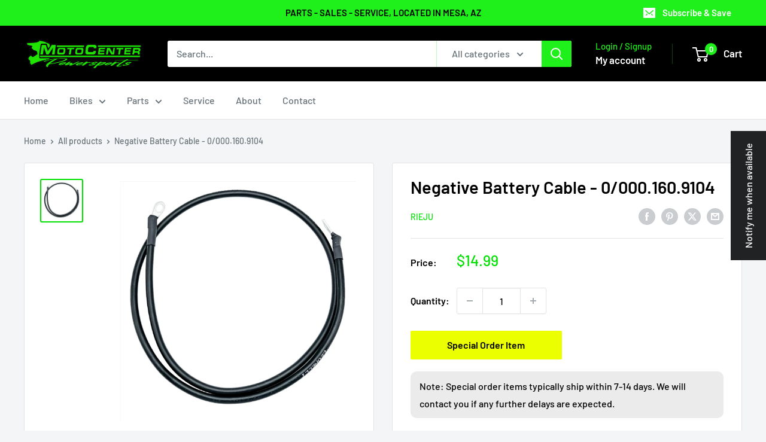

--- FILE ---
content_type: text/html; charset=utf-8
request_url: https://motocenteraz.com/products/gasgas-negative-battery-cable-ee40010gg-clj-2
body_size: 98816
content:















<!doctype html>

<html class="no-js" lang="en">
  <head>
    <meta charset="utf-8">
    <meta name="viewport" content="width=device-width, initial-scale=1.0, height=device-height, minimum-scale=1.0, maximum-scale=1.0">
    <meta name="theme-color" content="#00e100"><title>Negative Battery Cable - 0/000.160.9104
</title><meta name="description" content="OEM Rieju replacement part Connects from battery to starter motor plate Replaces GasGas # EE40010GG-CLJ-2 Fits: 2021-2025 Rieju MR 200-300 2018-2019 GasGas EC/XC 250-300"><link rel="canonical" href="https://motocenteraz.com/products/gasgas-negative-battery-cable-ee40010gg-clj-2"><link rel="shortcut icon" href="//motocenteraz.com/cdn/shop/files/excitebike_favicon_96x96.png?v=1761018002" type="image/png"><link rel="preload" as="style" href="//motocenteraz.com/cdn/shop/t/19/assets/theme.css?v=66762216662947581241697778541">
    <link rel="preload" as="script" href="//motocenteraz.com/cdn/shop/t/19/assets/theme.js?v=179372540479631345661697778541">
    <link rel="preconnect" href="https://cdn.shopify.com">
    <link rel="preconnect" href="https://fonts.shopifycdn.com">
    <link rel="dns-prefetch" href="https://productreviews.shopifycdn.com">
    <link rel="dns-prefetch" href="https://ajax.googleapis.com">
    <link rel="dns-prefetch" href="https://maps.googleapis.com">
    <link rel="dns-prefetch" href="https://maps.gstatic.com">

    <meta property="og:type" content="product">
  <meta property="og:title" content="Negative Battery Cable - 0/000.160.9104"><meta property="og:image" content="http://motocenteraz.com/cdn/shop/products/IMG_2510.jpg?v=1717789287">
    <meta property="og:image:secure_url" content="https://motocenteraz.com/cdn/shop/products/IMG_2510.jpg?v=1717789287">
    <meta property="og:image:width" content="2510">
    <meta property="og:image:height" content="2560"><meta property="product:price:amount" content="14.99">
  <meta property="product:price:currency" content="USD"><meta property="og:description" content="OEM Rieju replacement part Connects from battery to starter motor plate Replaces GasGas # EE40010GG-CLJ-2 Fits: 2021-2025 Rieju MR 200-300 2018-2019 GasGas EC/XC 250-300"><meta property="og:url" content="https://motocenteraz.com/products/gasgas-negative-battery-cable-ee40010gg-clj-2">
<meta property="og:site_name" content="Moto Center Powersports"><meta name="twitter:card" content="summary"><meta name="twitter:title" content="Negative Battery Cable - 0/000.160.9104">
  <meta name="twitter:description" content="
OEM Rieju replacement part
Connects from battery to starter motor plate
Replaces GasGas # EE40010GG-CLJ-2

Fits:
2021-2025 Rieju MR 200-300
2018-2019 GasGas EC/XC 250-300">
  <meta name="twitter:image" content="https://motocenteraz.com/cdn/shop/products/IMG_2510_600x600_crop_center.jpg?v=1717789287">
    <link rel="preload" href="//motocenteraz.com/cdn/fonts/barlow/barlow_n6.329f582a81f63f125e63c20a5a80ae9477df68e1.woff2" as="font" type="font/woff2" crossorigin><link rel="preload" href="//motocenteraz.com/cdn/fonts/barlow/barlow_n5.a193a1990790eba0cc5cca569d23799830e90f07.woff2" as="font" type="font/woff2" crossorigin><style>
  @font-face {
  font-family: Barlow;
  font-weight: 600;
  font-style: normal;
  font-display: swap;
  src: url("//motocenteraz.com/cdn/fonts/barlow/barlow_n6.329f582a81f63f125e63c20a5a80ae9477df68e1.woff2") format("woff2"),
       url("//motocenteraz.com/cdn/fonts/barlow/barlow_n6.0163402e36247bcb8b02716880d0b39568412e9e.woff") format("woff");
}

  @font-face {
  font-family: Barlow;
  font-weight: 500;
  font-style: normal;
  font-display: swap;
  src: url("//motocenteraz.com/cdn/fonts/barlow/barlow_n5.a193a1990790eba0cc5cca569d23799830e90f07.woff2") format("woff2"),
       url("//motocenteraz.com/cdn/fonts/barlow/barlow_n5.ae31c82169b1dc0715609b8cc6a610b917808358.woff") format("woff");
}

@font-face {
  font-family: Barlow;
  font-weight: 600;
  font-style: normal;
  font-display: swap;
  src: url("//motocenteraz.com/cdn/fonts/barlow/barlow_n6.329f582a81f63f125e63c20a5a80ae9477df68e1.woff2") format("woff2"),
       url("//motocenteraz.com/cdn/fonts/barlow/barlow_n6.0163402e36247bcb8b02716880d0b39568412e9e.woff") format("woff");
}

@font-face {
  font-family: Barlow;
  font-weight: 600;
  font-style: italic;
  font-display: swap;
  src: url("//motocenteraz.com/cdn/fonts/barlow/barlow_i6.5a22bd20fb27bad4d7674cc6e666fb9c77d813bb.woff2") format("woff2"),
       url("//motocenteraz.com/cdn/fonts/barlow/barlow_i6.1c8787fcb59f3add01a87f21b38c7ef797e3b3a1.woff") format("woff");
}


  @font-face {
  font-family: Barlow;
  font-weight: 700;
  font-style: normal;
  font-display: swap;
  src: url("//motocenteraz.com/cdn/fonts/barlow/barlow_n7.691d1d11f150e857dcbc1c10ef03d825bc378d81.woff2") format("woff2"),
       url("//motocenteraz.com/cdn/fonts/barlow/barlow_n7.4fdbb1cb7da0e2c2f88492243ffa2b4f91924840.woff") format("woff");
}

  @font-face {
  font-family: Barlow;
  font-weight: 500;
  font-style: italic;
  font-display: swap;
  src: url("//motocenteraz.com/cdn/fonts/barlow/barlow_i5.714d58286997b65cd479af615cfa9bb0a117a573.woff2") format("woff2"),
       url("//motocenteraz.com/cdn/fonts/barlow/barlow_i5.0120f77e6447d3b5df4bbec8ad8c2d029d87fb21.woff") format("woff");
}

  @font-face {
  font-family: Barlow;
  font-weight: 700;
  font-style: italic;
  font-display: swap;
  src: url("//motocenteraz.com/cdn/fonts/barlow/barlow_i7.50e19d6cc2ba5146fa437a5a7443c76d5d730103.woff2") format("woff2"),
       url("//motocenteraz.com/cdn/fonts/barlow/barlow_i7.47e9f98f1b094d912e6fd631cc3fe93d9f40964f.woff") format("woff");
}


  :root {
    --default-text-font-size : 15px;
    --base-text-font-size    : 16px;
    --heading-font-family    : Barlow, sans-serif;
    --heading-font-weight    : 600;
    --heading-font-style     : normal;
    --text-font-family       : Barlow, sans-serif;
    --text-font-weight       : 500;
    --text-font-style        : normal;
    --text-font-bolder-weight: 600;
    --text-link-decoration   : underline;

    --text-color               : #677279;
    --text-color-rgb           : 103, 114, 121;
    --heading-color            : #000000;
    --border-color             : #e1e3e4;
    --border-color-rgb         : 225, 227, 228;
    --form-border-color        : #d4d6d8;
    --accent-color             : #00e100;
    --accent-color-rgb         : 0, 225, 0;
    --link-color               : #1fef1b;
    --link-color-hover         : #10b10c;
    --background               : #f3f5f6;
    --secondary-background     : #ffffff;
    --secondary-background-rgb : 255, 255, 255;
    --accent-background        : rgba(0, 225, 0, 0.08);

    --input-background: #ffffff;

    --error-color       : #ee0000;
    --error-background  : rgba(238, 0, 0, 0.07);
    --success-color     : #1fef1b;
    --success-background: rgba(31, 239, 27, 0.11);

    --primary-button-background      : #1fef1b;
    --primary-button-background-rgb  : 31, 239, 27;
    --primary-button-text-color      : #000000;
    --secondary-button-background    : #000000;
    --secondary-button-background-rgb: 0, 0, 0;
    --secondary-button-text-color    : #ffffff;

    --header-background      : #000000;
    --header-text-color      : #ffffff;
    --header-light-text-color: #1fef1b;
    --header-border-color    : rgba(31, 239, 27, 0.3);
    --header-accent-color    : #1fef1b;

    --footer-background-color:    #000000;
    --footer-heading-text-color:  #1fef1b;
    --footer-body-text-color:     #ffffff;
    --footer-body-text-color-rgb: 255, 255, 255;
    --footer-accent-color:        #1fef1b;
    --footer-accent-color-rgb:    31, 239, 27;
    --footer-border:              none;
    
    --flickity-arrow-color: #abb1b4;--product-on-sale-accent           : #1fef1b;
    --product-on-sale-accent-rgb       : 31, 239, 27;
    --product-on-sale-color            : #ffffff;
    --product-in-stock-color           : #00e100;
    --product-low-stock-color          : #ffbd00;
    --product-sold-out-color           : #000000;
    --product-custom-label-1-background: #1fef1b;
    --product-custom-label-1-color     : #ffffff;
    --product-custom-label-2-background: #1fef1b;
    --product-custom-label-2-color     : #ffffff;
    --product-review-star-color        : #ffbd00;

    --mobile-container-gutter : 20px;
    --desktop-container-gutter: 40px;

    /* Shopify related variables */
    --payment-terms-background-color: #f3f5f6;
  }
</style>

<script>
  // IE11 does not have support for CSS variables, so we have to polyfill them
  if (!(((window || {}).CSS || {}).supports && window.CSS.supports('(--a: 0)'))) {
    const script = document.createElement('script');
    script.type = 'text/javascript';
    script.src = 'https://cdn.jsdelivr.net/npm/css-vars-ponyfill@2';
    script.onload = function() {
      cssVars({});
    };

    document.getElementsByTagName('head')[0].appendChild(script);
  }
</script>


    
  <script>window.performance && window.performance.mark && window.performance.mark('shopify.content_for_header.start');</script><meta id="shopify-digital-wallet" name="shopify-digital-wallet" content="/61658136806/digital_wallets/dialog">
<meta name="shopify-checkout-api-token" content="06b23a3310f2a1c5a3d50fbde756f3ac">
<meta id="in-context-paypal-metadata" data-shop-id="61658136806" data-venmo-supported="false" data-environment="production" data-locale="en_US" data-paypal-v4="true" data-currency="USD">
<link rel="alternate" type="application/json+oembed" href="https://motocenteraz.com/products/gasgas-negative-battery-cable-ee40010gg-clj-2.oembed">
<script async="async" src="/checkouts/internal/preloads.js?locale=en-US"></script>
<link rel="preconnect" href="https://shop.app" crossorigin="anonymous">
<script async="async" src="https://shop.app/checkouts/internal/preloads.js?locale=en-US&shop_id=61658136806" crossorigin="anonymous"></script>
<script id="apple-pay-shop-capabilities" type="application/json">{"shopId":61658136806,"countryCode":"US","currencyCode":"USD","merchantCapabilities":["supports3DS"],"merchantId":"gid:\/\/shopify\/Shop\/61658136806","merchantName":"Moto Center Powersports","requiredBillingContactFields":["postalAddress","email","phone"],"requiredShippingContactFields":["postalAddress","email","phone"],"shippingType":"shipping","supportedNetworks":["visa","masterCard","amex","discover","elo","jcb"],"total":{"type":"pending","label":"Moto Center Powersports","amount":"1.00"},"shopifyPaymentsEnabled":true,"supportsSubscriptions":true}</script>
<script id="shopify-features" type="application/json">{"accessToken":"06b23a3310f2a1c5a3d50fbde756f3ac","betas":["rich-media-storefront-analytics"],"domain":"motocenteraz.com","predictiveSearch":true,"shopId":61658136806,"locale":"en"}</script>
<script>var Shopify = Shopify || {};
Shopify.shop = "moto-center-az.myshopify.com";
Shopify.locale = "en";
Shopify.currency = {"active":"USD","rate":"1.0"};
Shopify.country = "US";
Shopify.theme = {"name":"Jan25","id":137324167398,"schema_name":"Warehouse","schema_version":"4.2.3","theme_store_id":871,"role":"main"};
Shopify.theme.handle = "null";
Shopify.theme.style = {"id":null,"handle":null};
Shopify.cdnHost = "motocenteraz.com/cdn";
Shopify.routes = Shopify.routes || {};
Shopify.routes.root = "/";</script>
<script type="module">!function(o){(o.Shopify=o.Shopify||{}).modules=!0}(window);</script>
<script>!function(o){function n(){var o=[];function n(){o.push(Array.prototype.slice.apply(arguments))}return n.q=o,n}var t=o.Shopify=o.Shopify||{};t.loadFeatures=n(),t.autoloadFeatures=n()}(window);</script>
<script>
  window.ShopifyPay = window.ShopifyPay || {};
  window.ShopifyPay.apiHost = "shop.app\/pay";
  window.ShopifyPay.redirectState = null;
</script>
<script id="shop-js-analytics" type="application/json">{"pageType":"product"}</script>
<script defer="defer" async type="module" src="//motocenteraz.com/cdn/shopifycloud/shop-js/modules/v2/client.init-shop-cart-sync_BdyHc3Nr.en.esm.js"></script>
<script defer="defer" async type="module" src="//motocenteraz.com/cdn/shopifycloud/shop-js/modules/v2/chunk.common_Daul8nwZ.esm.js"></script>
<script type="module">
  await import("//motocenteraz.com/cdn/shopifycloud/shop-js/modules/v2/client.init-shop-cart-sync_BdyHc3Nr.en.esm.js");
await import("//motocenteraz.com/cdn/shopifycloud/shop-js/modules/v2/chunk.common_Daul8nwZ.esm.js");

  window.Shopify.SignInWithShop?.initShopCartSync?.({"fedCMEnabled":true,"windoidEnabled":true});

</script>
<script>
  window.Shopify = window.Shopify || {};
  if (!window.Shopify.featureAssets) window.Shopify.featureAssets = {};
  window.Shopify.featureAssets['shop-js'] = {"shop-cart-sync":["modules/v2/client.shop-cart-sync_QYOiDySF.en.esm.js","modules/v2/chunk.common_Daul8nwZ.esm.js"],"init-fed-cm":["modules/v2/client.init-fed-cm_DchLp9rc.en.esm.js","modules/v2/chunk.common_Daul8nwZ.esm.js"],"shop-button":["modules/v2/client.shop-button_OV7bAJc5.en.esm.js","modules/v2/chunk.common_Daul8nwZ.esm.js"],"init-windoid":["modules/v2/client.init-windoid_DwxFKQ8e.en.esm.js","modules/v2/chunk.common_Daul8nwZ.esm.js"],"shop-cash-offers":["modules/v2/client.shop-cash-offers_DWtL6Bq3.en.esm.js","modules/v2/chunk.common_Daul8nwZ.esm.js","modules/v2/chunk.modal_CQq8HTM6.esm.js"],"shop-toast-manager":["modules/v2/client.shop-toast-manager_CX9r1SjA.en.esm.js","modules/v2/chunk.common_Daul8nwZ.esm.js"],"init-shop-email-lookup-coordinator":["modules/v2/client.init-shop-email-lookup-coordinator_UhKnw74l.en.esm.js","modules/v2/chunk.common_Daul8nwZ.esm.js"],"pay-button":["modules/v2/client.pay-button_DzxNnLDY.en.esm.js","modules/v2/chunk.common_Daul8nwZ.esm.js"],"avatar":["modules/v2/client.avatar_BTnouDA3.en.esm.js"],"init-shop-cart-sync":["modules/v2/client.init-shop-cart-sync_BdyHc3Nr.en.esm.js","modules/v2/chunk.common_Daul8nwZ.esm.js"],"shop-login-button":["modules/v2/client.shop-login-button_D8B466_1.en.esm.js","modules/v2/chunk.common_Daul8nwZ.esm.js","modules/v2/chunk.modal_CQq8HTM6.esm.js"],"init-customer-accounts-sign-up":["modules/v2/client.init-customer-accounts-sign-up_C8fpPm4i.en.esm.js","modules/v2/client.shop-login-button_D8B466_1.en.esm.js","modules/v2/chunk.common_Daul8nwZ.esm.js","modules/v2/chunk.modal_CQq8HTM6.esm.js"],"init-shop-for-new-customer-accounts":["modules/v2/client.init-shop-for-new-customer-accounts_CVTO0Ztu.en.esm.js","modules/v2/client.shop-login-button_D8B466_1.en.esm.js","modules/v2/chunk.common_Daul8nwZ.esm.js","modules/v2/chunk.modal_CQq8HTM6.esm.js"],"init-customer-accounts":["modules/v2/client.init-customer-accounts_dRgKMfrE.en.esm.js","modules/v2/client.shop-login-button_D8B466_1.en.esm.js","modules/v2/chunk.common_Daul8nwZ.esm.js","modules/v2/chunk.modal_CQq8HTM6.esm.js"],"shop-follow-button":["modules/v2/client.shop-follow-button_CkZpjEct.en.esm.js","modules/v2/chunk.common_Daul8nwZ.esm.js","modules/v2/chunk.modal_CQq8HTM6.esm.js"],"lead-capture":["modules/v2/client.lead-capture_BntHBhfp.en.esm.js","modules/v2/chunk.common_Daul8nwZ.esm.js","modules/v2/chunk.modal_CQq8HTM6.esm.js"],"checkout-modal":["modules/v2/client.checkout-modal_CfxcYbTm.en.esm.js","modules/v2/chunk.common_Daul8nwZ.esm.js","modules/v2/chunk.modal_CQq8HTM6.esm.js"],"shop-login":["modules/v2/client.shop-login_Da4GZ2H6.en.esm.js","modules/v2/chunk.common_Daul8nwZ.esm.js","modules/v2/chunk.modal_CQq8HTM6.esm.js"],"payment-terms":["modules/v2/client.payment-terms_MV4M3zvL.en.esm.js","modules/v2/chunk.common_Daul8nwZ.esm.js","modules/v2/chunk.modal_CQq8HTM6.esm.js"]};
</script>
<script>(function() {
  var isLoaded = false;
  function asyncLoad() {
    if (isLoaded) return;
    isLoaded = true;
    var urls = ["https:\/\/na.shgcdn3.com\/pixel-collector.js?shop=moto-center-az.myshopify.com"];
    for (var i = 0; i < urls.length; i++) {
      var s = document.createElement('script');
      s.type = 'text/javascript';
      s.async = true;
      s.src = urls[i];
      var x = document.getElementsByTagName('script')[0];
      x.parentNode.insertBefore(s, x);
    }
  };
  if(window.attachEvent) {
    window.attachEvent('onload', asyncLoad);
  } else {
    window.addEventListener('load', asyncLoad, false);
  }
})();</script>
<script id="__st">var __st={"a":61658136806,"offset":-25200,"reqid":"4816cc96-c738-45a8-b243-7a40e18e1e4f-1769020926","pageurl":"motocenteraz.com\/products\/gasgas-negative-battery-cable-ee40010gg-clj-2","u":"8d30d685cef9","p":"product","rtyp":"product","rid":7518198202598};</script>
<script>window.ShopifyPaypalV4VisibilityTracking = true;</script>
<script id="captcha-bootstrap">!function(){'use strict';const t='contact',e='account',n='new_comment',o=[[t,t],['blogs',n],['comments',n],[t,'customer']],c=[[e,'customer_login'],[e,'guest_login'],[e,'recover_customer_password'],[e,'create_customer']],r=t=>t.map((([t,e])=>`form[action*='/${t}']:not([data-nocaptcha='true']) input[name='form_type'][value='${e}']`)).join(','),a=t=>()=>t?[...document.querySelectorAll(t)].map((t=>t.form)):[];function s(){const t=[...o],e=r(t);return a(e)}const i='password',u='form_key',d=['recaptcha-v3-token','g-recaptcha-response','h-captcha-response',i],f=()=>{try{return window.sessionStorage}catch{return}},m='__shopify_v',_=t=>t.elements[u];function p(t,e,n=!1){try{const o=window.sessionStorage,c=JSON.parse(o.getItem(e)),{data:r}=function(t){const{data:e,action:n}=t;return t[m]||n?{data:e,action:n}:{data:t,action:n}}(c);for(const[e,n]of Object.entries(r))t.elements[e]&&(t.elements[e].value=n);n&&o.removeItem(e)}catch(o){console.error('form repopulation failed',{error:o})}}const l='form_type',E='cptcha';function T(t){t.dataset[E]=!0}const w=window,h=w.document,L='Shopify',v='ce_forms',y='captcha';let A=!1;((t,e)=>{const n=(g='f06e6c50-85a8-45c8-87d0-21a2b65856fe',I='https://cdn.shopify.com/shopifycloud/storefront-forms-hcaptcha/ce_storefront_forms_captcha_hcaptcha.v1.5.2.iife.js',D={infoText:'Protected by hCaptcha',privacyText:'Privacy',termsText:'Terms'},(t,e,n)=>{const o=w[L][v],c=o.bindForm;if(c)return c(t,g,e,D).then(n);var r;o.q.push([[t,g,e,D],n]),r=I,A||(h.body.append(Object.assign(h.createElement('script'),{id:'captcha-provider',async:!0,src:r})),A=!0)});var g,I,D;w[L]=w[L]||{},w[L][v]=w[L][v]||{},w[L][v].q=[],w[L][y]=w[L][y]||{},w[L][y].protect=function(t,e){n(t,void 0,e),T(t)},Object.freeze(w[L][y]),function(t,e,n,w,h,L){const[v,y,A,g]=function(t,e,n){const i=e?o:[],u=t?c:[],d=[...i,...u],f=r(d),m=r(i),_=r(d.filter((([t,e])=>n.includes(e))));return[a(f),a(m),a(_),s()]}(w,h,L),I=t=>{const e=t.target;return e instanceof HTMLFormElement?e:e&&e.form},D=t=>v().includes(t);t.addEventListener('submit',(t=>{const e=I(t);if(!e)return;const n=D(e)&&!e.dataset.hcaptchaBound&&!e.dataset.recaptchaBound,o=_(e),c=g().includes(e)&&(!o||!o.value);(n||c)&&t.preventDefault(),c&&!n&&(function(t){try{if(!f())return;!function(t){const e=f();if(!e)return;const n=_(t);if(!n)return;const o=n.value;o&&e.removeItem(o)}(t);const e=Array.from(Array(32),(()=>Math.random().toString(36)[2])).join('');!function(t,e){_(t)||t.append(Object.assign(document.createElement('input'),{type:'hidden',name:u})),t.elements[u].value=e}(t,e),function(t,e){const n=f();if(!n)return;const o=[...t.querySelectorAll(`input[type='${i}']`)].map((({name:t})=>t)),c=[...d,...o],r={};for(const[a,s]of new FormData(t).entries())c.includes(a)||(r[a]=s);n.setItem(e,JSON.stringify({[m]:1,action:t.action,data:r}))}(t,e)}catch(e){console.error('failed to persist form',e)}}(e),e.submit())}));const S=(t,e)=>{t&&!t.dataset[E]&&(n(t,e.some((e=>e===t))),T(t))};for(const o of['focusin','change'])t.addEventListener(o,(t=>{const e=I(t);D(e)&&S(e,y())}));const B=e.get('form_key'),M=e.get(l),P=B&&M;t.addEventListener('DOMContentLoaded',(()=>{const t=y();if(P)for(const e of t)e.elements[l].value===M&&p(e,B);[...new Set([...A(),...v().filter((t=>'true'===t.dataset.shopifyCaptcha))])].forEach((e=>S(e,t)))}))}(h,new URLSearchParams(w.location.search),n,t,e,['guest_login'])})(!0,!0)}();</script>
<script integrity="sha256-4kQ18oKyAcykRKYeNunJcIwy7WH5gtpwJnB7kiuLZ1E=" data-source-attribution="shopify.loadfeatures" defer="defer" src="//motocenteraz.com/cdn/shopifycloud/storefront/assets/storefront/load_feature-a0a9edcb.js" crossorigin="anonymous"></script>
<script crossorigin="anonymous" defer="defer" src="//motocenteraz.com/cdn/shopifycloud/storefront/assets/shopify_pay/storefront-65b4c6d7.js?v=20250812"></script>
<script data-source-attribution="shopify.dynamic_checkout.dynamic.init">var Shopify=Shopify||{};Shopify.PaymentButton=Shopify.PaymentButton||{isStorefrontPortableWallets:!0,init:function(){window.Shopify.PaymentButton.init=function(){};var t=document.createElement("script");t.src="https://motocenteraz.com/cdn/shopifycloud/portable-wallets/latest/portable-wallets.en.js",t.type="module",document.head.appendChild(t)}};
</script>
<script data-source-attribution="shopify.dynamic_checkout.buyer_consent">
  function portableWalletsHideBuyerConsent(e){var t=document.getElementById("shopify-buyer-consent"),n=document.getElementById("shopify-subscription-policy-button");t&&n&&(t.classList.add("hidden"),t.setAttribute("aria-hidden","true"),n.removeEventListener("click",e))}function portableWalletsShowBuyerConsent(e){var t=document.getElementById("shopify-buyer-consent"),n=document.getElementById("shopify-subscription-policy-button");t&&n&&(t.classList.remove("hidden"),t.removeAttribute("aria-hidden"),n.addEventListener("click",e))}window.Shopify?.PaymentButton&&(window.Shopify.PaymentButton.hideBuyerConsent=portableWalletsHideBuyerConsent,window.Shopify.PaymentButton.showBuyerConsent=portableWalletsShowBuyerConsent);
</script>
<script>
  function portableWalletsCleanup(e){e&&e.src&&console.error("Failed to load portable wallets script "+e.src);var t=document.querySelectorAll("shopify-accelerated-checkout .shopify-payment-button__skeleton, shopify-accelerated-checkout-cart .wallet-cart-button__skeleton"),e=document.getElementById("shopify-buyer-consent");for(let e=0;e<t.length;e++)t[e].remove();e&&e.remove()}function portableWalletsNotLoadedAsModule(e){e instanceof ErrorEvent&&"string"==typeof e.message&&e.message.includes("import.meta")&&"string"==typeof e.filename&&e.filename.includes("portable-wallets")&&(window.removeEventListener("error",portableWalletsNotLoadedAsModule),window.Shopify.PaymentButton.failedToLoad=e,"loading"===document.readyState?document.addEventListener("DOMContentLoaded",window.Shopify.PaymentButton.init):window.Shopify.PaymentButton.init())}window.addEventListener("error",portableWalletsNotLoadedAsModule);
</script>

<script type="module" src="https://motocenteraz.com/cdn/shopifycloud/portable-wallets/latest/portable-wallets.en.js" onError="portableWalletsCleanup(this)" crossorigin="anonymous"></script>
<script nomodule>
  document.addEventListener("DOMContentLoaded", portableWalletsCleanup);
</script>

<script id='scb4127' type='text/javascript' async='' src='https://motocenteraz.com/cdn/shopifycloud/privacy-banner/storefront-banner.js'></script><link id="shopify-accelerated-checkout-styles" rel="stylesheet" media="screen" href="https://motocenteraz.com/cdn/shopifycloud/portable-wallets/latest/accelerated-checkout-backwards-compat.css" crossorigin="anonymous">
<style id="shopify-accelerated-checkout-cart">
        #shopify-buyer-consent {
  margin-top: 1em;
  display: inline-block;
  width: 100%;
}

#shopify-buyer-consent.hidden {
  display: none;
}

#shopify-subscription-policy-button {
  background: none;
  border: none;
  padding: 0;
  text-decoration: underline;
  font-size: inherit;
  cursor: pointer;
}

#shopify-subscription-policy-button::before {
  box-shadow: none;
}

      </style>

<script>window.performance && window.performance.mark && window.performance.mark('shopify.content_for_header.end');</script>
  





  <script type="text/javascript">
    
      window.__shgMoneyFormat = window.__shgMoneyFormat || {"USD":{"currency":"USD","currency_symbol":"$","currency_symbol_location":"left","decimal_places":2,"decimal_separator":".","thousands_separator":","}};
    
    window.__shgCurrentCurrencyCode = window.__shgCurrentCurrencyCode || {
      currency: "USD",
      currency_symbol: "$",
      decimal_separator: ".",
      thousands_separator: ",",
      decimal_places: 2,
      currency_symbol_location: "left"
    };
  </script>




    <link rel="stylesheet" href="//motocenteraz.com/cdn/shop/t/19/assets/theme.css?v=66762216662947581241697778541">

    
  <script type="application/ld+json">
  {
    "@context": "https://schema.org",
    "@type": "Product",
    "productID": 7518198202598,
    "offers": [{
          "@type": "Offer",
          "name": "Default Title",
          "availability":"https://schema.org/InStock",
          "price": 14.99,
          "priceCurrency": "USD",
          "priceValidUntil": "2026-01-31","sku": "0\/000.160.9104",
          "url": "/products/gasgas-negative-battery-cable-ee40010gg-clj-2?variant=42219660345574"
        }
],"brand": {
      "@type": "Brand",
      "name": "Rieju"
    },
    "name": "Negative Battery Cable - 0\/000.160.9104",
    "description": "\nOEM Rieju replacement part\nConnects from battery to starter motor plate\nReplaces GasGas # EE40010GG-CLJ-2\n\nFits:\n2021-2025 Rieju MR 200-300\n2018-2019 GasGas EC\/XC 250-300",
    "category": "",
    "url": "/products/gasgas-negative-battery-cable-ee40010gg-clj-2",
    "sku": "0\/000.160.9104",
    "image": {
      "@type": "ImageObject",
      "url": "https://motocenteraz.com/cdn/shop/products/IMG_2510.jpg?v=1717789287&width=1024",
      "image": "https://motocenteraz.com/cdn/shop/products/IMG_2510.jpg?v=1717789287&width=1024",
      "name": "",
      "width": "1024",
      "height": "1024"
    }
  }
  </script>



  <script type="application/ld+json">
  {
    "@context": "https://schema.org",
    "@type": "BreadcrumbList",
  "itemListElement": [{
      "@type": "ListItem",
      "position": 1,
      "name": "Home",
      "item": "https://motocenteraz.com"
    },{
          "@type": "ListItem",
          "position": 2,
          "name": "Negative Battery Cable - 0\/000.160.9104",
          "item": "https://motocenteraz.com/products/gasgas-negative-battery-cable-ee40010gg-clj-2"
        }]
  }
  </script>



    <script>
      // This allows to expose several variables to the global scope, to be used in scripts
      window.theme = {
        pageType: "product",
        cartCount: 0,
        moneyFormat: "${{amount}}",
        moneyWithCurrencyFormat: "${{amount}} USD",
        currencyCodeEnabled: false,
        showDiscount: true,
        discountMode: "percentage",
        cartType: "drawer"
      };

      window.routes = {
        rootUrl: "\/",
        rootUrlWithoutSlash: '',
        cartUrl: "\/cart",
        cartAddUrl: "\/cart\/add",
        cartChangeUrl: "\/cart\/change",
        searchUrl: "\/search",
        productRecommendationsUrl: "\/recommendations\/products"
      };

      window.languages = {
        productRegularPrice: "Regular price",
        productSalePrice: "Sale price",
        collectionOnSaleLabel: "Save {{savings}}",
        productFormUnavailable: "Unavailable",
        productFormAddToCart: "Add to cart",
        productFormPreOrder: "Pre-order",
        productFormSoldOut: "Out of stock",
        productAdded: "Product has been added to your cart",
        productAddedShort: "Added!",
        shippingEstimatorNoResults: "No shipping could be found for your address.",
        shippingEstimatorOneResult: "There is one shipping rate for your address:",
        shippingEstimatorMultipleResults: "There are {{count}} shipping rates for your address:",
        shippingEstimatorErrors: "There are some errors:"
      };

      document.documentElement.className = document.documentElement.className.replace('no-js', 'js');
    </script><script src="//motocenteraz.com/cdn/shop/t/19/assets/theme.js?v=179372540479631345661697778541" defer></script>
    <script src="//motocenteraz.com/cdn/shop/t/19/assets/custom.js?v=102476495355921946141697778541" defer></script><script>
        (function () {
          window.onpageshow = function() {
            // We force re-freshing the cart content onpageshow, as most browsers will serve a cache copy when hitting the
            // back button, which cause staled data
            document.documentElement.dispatchEvent(new CustomEvent('cart:refresh', {
              bubbles: true,
              detail: {scrollToTop: false}
            }));
          };
        })();
      </script>

<script type="text/javascript">
  
    window.SHG_CUSTOMER = null;
  
</script>







<link href="https://monorail-edge.shopifysvc.com" rel="dns-prefetch">
<script>(function(){if ("sendBeacon" in navigator && "performance" in window) {try {var session_token_from_headers = performance.getEntriesByType('navigation')[0].serverTiming.find(x => x.name == '_s').description;} catch {var session_token_from_headers = undefined;}var session_cookie_matches = document.cookie.match(/_shopify_s=([^;]*)/);var session_token_from_cookie = session_cookie_matches && session_cookie_matches.length === 2 ? session_cookie_matches[1] : "";var session_token = session_token_from_headers || session_token_from_cookie || "";function handle_abandonment_event(e) {var entries = performance.getEntries().filter(function(entry) {return /monorail-edge.shopifysvc.com/.test(entry.name);});if (!window.abandonment_tracked && entries.length === 0) {window.abandonment_tracked = true;var currentMs = Date.now();var navigation_start = performance.timing.navigationStart;var payload = {shop_id: 61658136806,url: window.location.href,navigation_start,duration: currentMs - navigation_start,session_token,page_type: "product"};window.navigator.sendBeacon("https://monorail-edge.shopifysvc.com/v1/produce", JSON.stringify({schema_id: "online_store_buyer_site_abandonment/1.1",payload: payload,metadata: {event_created_at_ms: currentMs,event_sent_at_ms: currentMs}}));}}window.addEventListener('pagehide', handle_abandonment_event);}}());</script>
<script id="web-pixels-manager-setup">(function e(e,d,r,n,o){if(void 0===o&&(o={}),!Boolean(null===(a=null===(i=window.Shopify)||void 0===i?void 0:i.analytics)||void 0===a?void 0:a.replayQueue)){var i,a;window.Shopify=window.Shopify||{};var t=window.Shopify;t.analytics=t.analytics||{};var s=t.analytics;s.replayQueue=[],s.publish=function(e,d,r){return s.replayQueue.push([e,d,r]),!0};try{self.performance.mark("wpm:start")}catch(e){}var l=function(){var e={modern:/Edge?\/(1{2}[4-9]|1[2-9]\d|[2-9]\d{2}|\d{4,})\.\d+(\.\d+|)|Firefox\/(1{2}[4-9]|1[2-9]\d|[2-9]\d{2}|\d{4,})\.\d+(\.\d+|)|Chrom(ium|e)\/(9{2}|\d{3,})\.\d+(\.\d+|)|(Maci|X1{2}).+ Version\/(15\.\d+|(1[6-9]|[2-9]\d|\d{3,})\.\d+)([,.]\d+|)( \(\w+\)|)( Mobile\/\w+|) Safari\/|Chrome.+OPR\/(9{2}|\d{3,})\.\d+\.\d+|(CPU[ +]OS|iPhone[ +]OS|CPU[ +]iPhone|CPU IPhone OS|CPU iPad OS)[ +]+(15[._]\d+|(1[6-9]|[2-9]\d|\d{3,})[._]\d+)([._]\d+|)|Android:?[ /-](13[3-9]|1[4-9]\d|[2-9]\d{2}|\d{4,})(\.\d+|)(\.\d+|)|Android.+Firefox\/(13[5-9]|1[4-9]\d|[2-9]\d{2}|\d{4,})\.\d+(\.\d+|)|Android.+Chrom(ium|e)\/(13[3-9]|1[4-9]\d|[2-9]\d{2}|\d{4,})\.\d+(\.\d+|)|SamsungBrowser\/([2-9]\d|\d{3,})\.\d+/,legacy:/Edge?\/(1[6-9]|[2-9]\d|\d{3,})\.\d+(\.\d+|)|Firefox\/(5[4-9]|[6-9]\d|\d{3,})\.\d+(\.\d+|)|Chrom(ium|e)\/(5[1-9]|[6-9]\d|\d{3,})\.\d+(\.\d+|)([\d.]+$|.*Safari\/(?![\d.]+ Edge\/[\d.]+$))|(Maci|X1{2}).+ Version\/(10\.\d+|(1[1-9]|[2-9]\d|\d{3,})\.\d+)([,.]\d+|)( \(\w+\)|)( Mobile\/\w+|) Safari\/|Chrome.+OPR\/(3[89]|[4-9]\d|\d{3,})\.\d+\.\d+|(CPU[ +]OS|iPhone[ +]OS|CPU[ +]iPhone|CPU IPhone OS|CPU iPad OS)[ +]+(10[._]\d+|(1[1-9]|[2-9]\d|\d{3,})[._]\d+)([._]\d+|)|Android:?[ /-](13[3-9]|1[4-9]\d|[2-9]\d{2}|\d{4,})(\.\d+|)(\.\d+|)|Mobile Safari.+OPR\/([89]\d|\d{3,})\.\d+\.\d+|Android.+Firefox\/(13[5-9]|1[4-9]\d|[2-9]\d{2}|\d{4,})\.\d+(\.\d+|)|Android.+Chrom(ium|e)\/(13[3-9]|1[4-9]\d|[2-9]\d{2}|\d{4,})\.\d+(\.\d+|)|Android.+(UC? ?Browser|UCWEB|U3)[ /]?(15\.([5-9]|\d{2,})|(1[6-9]|[2-9]\d|\d{3,})\.\d+)\.\d+|SamsungBrowser\/(5\.\d+|([6-9]|\d{2,})\.\d+)|Android.+MQ{2}Browser\/(14(\.(9|\d{2,})|)|(1[5-9]|[2-9]\d|\d{3,})(\.\d+|))(\.\d+|)|K[Aa][Ii]OS\/(3\.\d+|([4-9]|\d{2,})\.\d+)(\.\d+|)/},d=e.modern,r=e.legacy,n=navigator.userAgent;return n.match(d)?"modern":n.match(r)?"legacy":"unknown"}(),u="modern"===l?"modern":"legacy",c=(null!=n?n:{modern:"",legacy:""})[u],f=function(e){return[e.baseUrl,"/wpm","/b",e.hashVersion,"modern"===e.buildTarget?"m":"l",".js"].join("")}({baseUrl:d,hashVersion:r,buildTarget:u}),m=function(e){var d=e.version,r=e.bundleTarget,n=e.surface,o=e.pageUrl,i=e.monorailEndpoint;return{emit:function(e){var a=e.status,t=e.errorMsg,s=(new Date).getTime(),l=JSON.stringify({metadata:{event_sent_at_ms:s},events:[{schema_id:"web_pixels_manager_load/3.1",payload:{version:d,bundle_target:r,page_url:o,status:a,surface:n,error_msg:t},metadata:{event_created_at_ms:s}}]});if(!i)return console&&console.warn&&console.warn("[Web Pixels Manager] No Monorail endpoint provided, skipping logging."),!1;try{return self.navigator.sendBeacon.bind(self.navigator)(i,l)}catch(e){}var u=new XMLHttpRequest;try{return u.open("POST",i,!0),u.setRequestHeader("Content-Type","text/plain"),u.send(l),!0}catch(e){return console&&console.warn&&console.warn("[Web Pixels Manager] Got an unhandled error while logging to Monorail."),!1}}}}({version:r,bundleTarget:l,surface:e.surface,pageUrl:self.location.href,monorailEndpoint:e.monorailEndpoint});try{o.browserTarget=l,function(e){var d=e.src,r=e.async,n=void 0===r||r,o=e.onload,i=e.onerror,a=e.sri,t=e.scriptDataAttributes,s=void 0===t?{}:t,l=document.createElement("script"),u=document.querySelector("head"),c=document.querySelector("body");if(l.async=n,l.src=d,a&&(l.integrity=a,l.crossOrigin="anonymous"),s)for(var f in s)if(Object.prototype.hasOwnProperty.call(s,f))try{l.dataset[f]=s[f]}catch(e){}if(o&&l.addEventListener("load",o),i&&l.addEventListener("error",i),u)u.appendChild(l);else{if(!c)throw new Error("Did not find a head or body element to append the script");c.appendChild(l)}}({src:f,async:!0,onload:function(){if(!function(){var e,d;return Boolean(null===(d=null===(e=window.Shopify)||void 0===e?void 0:e.analytics)||void 0===d?void 0:d.initialized)}()){var d=window.webPixelsManager.init(e)||void 0;if(d){var r=window.Shopify.analytics;r.replayQueue.forEach((function(e){var r=e[0],n=e[1],o=e[2];d.publishCustomEvent(r,n,o)})),r.replayQueue=[],r.publish=d.publishCustomEvent,r.visitor=d.visitor,r.initialized=!0}}},onerror:function(){return m.emit({status:"failed",errorMsg:"".concat(f," has failed to load")})},sri:function(e){var d=/^sha384-[A-Za-z0-9+/=]+$/;return"string"==typeof e&&d.test(e)}(c)?c:"",scriptDataAttributes:o}),m.emit({status:"loading"})}catch(e){m.emit({status:"failed",errorMsg:(null==e?void 0:e.message)||"Unknown error"})}}})({shopId: 61658136806,storefrontBaseUrl: "https://motocenteraz.com",extensionsBaseUrl: "https://extensions.shopifycdn.com/cdn/shopifycloud/web-pixels-manager",monorailEndpoint: "https://monorail-edge.shopifysvc.com/unstable/produce_batch",surface: "storefront-renderer",enabledBetaFlags: ["2dca8a86"],webPixelsConfigList: [{"id":"931234022","configuration":"{\"site_id\":\"3a5886b9-d915-446f-9b7a-5aba5b5715ac\",\"analytics_endpoint\":\"https:\\\/\\\/na.shgcdn3.com\"}","eventPayloadVersion":"v1","runtimeContext":"STRICT","scriptVersion":"695709fc3f146fa50a25299517a954f2","type":"APP","apiClientId":1158168,"privacyPurposes":["ANALYTICS","MARKETING","SALE_OF_DATA"],"dataSharingAdjustments":{"protectedCustomerApprovalScopes":["read_customer_personal_data"]}},{"id":"shopify-app-pixel","configuration":"{}","eventPayloadVersion":"v1","runtimeContext":"STRICT","scriptVersion":"0450","apiClientId":"shopify-pixel","type":"APP","privacyPurposes":["ANALYTICS","MARKETING"]},{"id":"shopify-custom-pixel","eventPayloadVersion":"v1","runtimeContext":"LAX","scriptVersion":"0450","apiClientId":"shopify-pixel","type":"CUSTOM","privacyPurposes":["ANALYTICS","MARKETING"]}],isMerchantRequest: false,initData: {"shop":{"name":"Moto Center Powersports","paymentSettings":{"currencyCode":"USD"},"myshopifyDomain":"moto-center-az.myshopify.com","countryCode":"US","storefrontUrl":"https:\/\/motocenteraz.com"},"customer":null,"cart":null,"checkout":null,"productVariants":[{"price":{"amount":14.99,"currencyCode":"USD"},"product":{"title":"Negative Battery Cable - 0\/000.160.9104","vendor":"Rieju","id":"7518198202598","untranslatedTitle":"Negative Battery Cable - 0\/000.160.9104","url":"\/products\/gasgas-negative-battery-cable-ee40010gg-clj-2","type":""},"id":"42219660345574","image":{"src":"\/\/motocenteraz.com\/cdn\/shop\/products\/IMG_2510.jpg?v=1717789287"},"sku":"0\/000.160.9104","title":"Default Title","untranslatedTitle":"Default Title"}],"purchasingCompany":null},},"https://motocenteraz.com/cdn","fcfee988w5aeb613cpc8e4bc33m6693e112",{"modern":"","legacy":""},{"shopId":"61658136806","storefrontBaseUrl":"https:\/\/motocenteraz.com","extensionBaseUrl":"https:\/\/extensions.shopifycdn.com\/cdn\/shopifycloud\/web-pixels-manager","surface":"storefront-renderer","enabledBetaFlags":"[\"2dca8a86\"]","isMerchantRequest":"false","hashVersion":"fcfee988w5aeb613cpc8e4bc33m6693e112","publish":"custom","events":"[[\"page_viewed\",{}],[\"product_viewed\",{\"productVariant\":{\"price\":{\"amount\":14.99,\"currencyCode\":\"USD\"},\"product\":{\"title\":\"Negative Battery Cable - 0\/000.160.9104\",\"vendor\":\"Rieju\",\"id\":\"7518198202598\",\"untranslatedTitle\":\"Negative Battery Cable - 0\/000.160.9104\",\"url\":\"\/products\/gasgas-negative-battery-cable-ee40010gg-clj-2\",\"type\":\"\"},\"id\":\"42219660345574\",\"image\":{\"src\":\"\/\/motocenteraz.com\/cdn\/shop\/products\/IMG_2510.jpg?v=1717789287\"},\"sku\":\"0\/000.160.9104\",\"title\":\"Default Title\",\"untranslatedTitle\":\"Default Title\"}}]]"});</script><script>
  window.ShopifyAnalytics = window.ShopifyAnalytics || {};
  window.ShopifyAnalytics.meta = window.ShopifyAnalytics.meta || {};
  window.ShopifyAnalytics.meta.currency = 'USD';
  var meta = {"product":{"id":7518198202598,"gid":"gid:\/\/shopify\/Product\/7518198202598","vendor":"Rieju","type":"","handle":"gasgas-negative-battery-cable-ee40010gg-clj-2","variants":[{"id":42219660345574,"price":1499,"name":"Negative Battery Cable - 0\/000.160.9104","public_title":null,"sku":"0\/000.160.9104"}],"remote":false},"page":{"pageType":"product","resourceType":"product","resourceId":7518198202598,"requestId":"4816cc96-c738-45a8-b243-7a40e18e1e4f-1769020926"}};
  for (var attr in meta) {
    window.ShopifyAnalytics.meta[attr] = meta[attr];
  }
</script>
<script class="analytics">
  (function () {
    var customDocumentWrite = function(content) {
      var jquery = null;

      if (window.jQuery) {
        jquery = window.jQuery;
      } else if (window.Checkout && window.Checkout.$) {
        jquery = window.Checkout.$;
      }

      if (jquery) {
        jquery('body').append(content);
      }
    };

    var hasLoggedConversion = function(token) {
      if (token) {
        return document.cookie.indexOf('loggedConversion=' + token) !== -1;
      }
      return false;
    }

    var setCookieIfConversion = function(token) {
      if (token) {
        var twoMonthsFromNow = new Date(Date.now());
        twoMonthsFromNow.setMonth(twoMonthsFromNow.getMonth() + 2);

        document.cookie = 'loggedConversion=' + token + '; expires=' + twoMonthsFromNow;
      }
    }

    var trekkie = window.ShopifyAnalytics.lib = window.trekkie = window.trekkie || [];
    if (trekkie.integrations) {
      return;
    }
    trekkie.methods = [
      'identify',
      'page',
      'ready',
      'track',
      'trackForm',
      'trackLink'
    ];
    trekkie.factory = function(method) {
      return function() {
        var args = Array.prototype.slice.call(arguments);
        args.unshift(method);
        trekkie.push(args);
        return trekkie;
      };
    };
    for (var i = 0; i < trekkie.methods.length; i++) {
      var key = trekkie.methods[i];
      trekkie[key] = trekkie.factory(key);
    }
    trekkie.load = function(config) {
      trekkie.config = config || {};
      trekkie.config.initialDocumentCookie = document.cookie;
      var first = document.getElementsByTagName('script')[0];
      var script = document.createElement('script');
      script.type = 'text/javascript';
      script.onerror = function(e) {
        var scriptFallback = document.createElement('script');
        scriptFallback.type = 'text/javascript';
        scriptFallback.onerror = function(error) {
                var Monorail = {
      produce: function produce(monorailDomain, schemaId, payload) {
        var currentMs = new Date().getTime();
        var event = {
          schema_id: schemaId,
          payload: payload,
          metadata: {
            event_created_at_ms: currentMs,
            event_sent_at_ms: currentMs
          }
        };
        return Monorail.sendRequest("https://" + monorailDomain + "/v1/produce", JSON.stringify(event));
      },
      sendRequest: function sendRequest(endpointUrl, payload) {
        // Try the sendBeacon API
        if (window && window.navigator && typeof window.navigator.sendBeacon === 'function' && typeof window.Blob === 'function' && !Monorail.isIos12()) {
          var blobData = new window.Blob([payload], {
            type: 'text/plain'
          });

          if (window.navigator.sendBeacon(endpointUrl, blobData)) {
            return true;
          } // sendBeacon was not successful

        } // XHR beacon

        var xhr = new XMLHttpRequest();

        try {
          xhr.open('POST', endpointUrl);
          xhr.setRequestHeader('Content-Type', 'text/plain');
          xhr.send(payload);
        } catch (e) {
          console.log(e);
        }

        return false;
      },
      isIos12: function isIos12() {
        return window.navigator.userAgent.lastIndexOf('iPhone; CPU iPhone OS 12_') !== -1 || window.navigator.userAgent.lastIndexOf('iPad; CPU OS 12_') !== -1;
      }
    };
    Monorail.produce('monorail-edge.shopifysvc.com',
      'trekkie_storefront_load_errors/1.1',
      {shop_id: 61658136806,
      theme_id: 137324167398,
      app_name: "storefront",
      context_url: window.location.href,
      source_url: "//motocenteraz.com/cdn/s/trekkie.storefront.cd680fe47e6c39ca5d5df5f0a32d569bc48c0f27.min.js"});

        };
        scriptFallback.async = true;
        scriptFallback.src = '//motocenteraz.com/cdn/s/trekkie.storefront.cd680fe47e6c39ca5d5df5f0a32d569bc48c0f27.min.js';
        first.parentNode.insertBefore(scriptFallback, first);
      };
      script.async = true;
      script.src = '//motocenteraz.com/cdn/s/trekkie.storefront.cd680fe47e6c39ca5d5df5f0a32d569bc48c0f27.min.js';
      first.parentNode.insertBefore(script, first);
    };
    trekkie.load(
      {"Trekkie":{"appName":"storefront","development":false,"defaultAttributes":{"shopId":61658136806,"isMerchantRequest":null,"themeId":137324167398,"themeCityHash":"11879435784238203864","contentLanguage":"en","currency":"USD","eventMetadataId":"b8564fc0-a0fc-4bb4-8db5-b85a85f8b7bc"},"isServerSideCookieWritingEnabled":true,"monorailRegion":"shop_domain","enabledBetaFlags":["65f19447"]},"Session Attribution":{},"S2S":{"facebookCapiEnabled":false,"source":"trekkie-storefront-renderer","apiClientId":580111}}
    );

    var loaded = false;
    trekkie.ready(function() {
      if (loaded) return;
      loaded = true;

      window.ShopifyAnalytics.lib = window.trekkie;

      var originalDocumentWrite = document.write;
      document.write = customDocumentWrite;
      try { window.ShopifyAnalytics.merchantGoogleAnalytics.call(this); } catch(error) {};
      document.write = originalDocumentWrite;

      window.ShopifyAnalytics.lib.page(null,{"pageType":"product","resourceType":"product","resourceId":7518198202598,"requestId":"4816cc96-c738-45a8-b243-7a40e18e1e4f-1769020926","shopifyEmitted":true});

      var match = window.location.pathname.match(/checkouts\/(.+)\/(thank_you|post_purchase)/)
      var token = match? match[1]: undefined;
      if (!hasLoggedConversion(token)) {
        setCookieIfConversion(token);
        window.ShopifyAnalytics.lib.track("Viewed Product",{"currency":"USD","variantId":42219660345574,"productId":7518198202598,"productGid":"gid:\/\/shopify\/Product\/7518198202598","name":"Negative Battery Cable - 0\/000.160.9104","price":"14.99","sku":"0\/000.160.9104","brand":"Rieju","variant":null,"category":"","nonInteraction":true,"remote":false},undefined,undefined,{"shopifyEmitted":true});
      window.ShopifyAnalytics.lib.track("monorail:\/\/trekkie_storefront_viewed_product\/1.1",{"currency":"USD","variantId":42219660345574,"productId":7518198202598,"productGid":"gid:\/\/shopify\/Product\/7518198202598","name":"Negative Battery Cable - 0\/000.160.9104","price":"14.99","sku":"0\/000.160.9104","brand":"Rieju","variant":null,"category":"","nonInteraction":true,"remote":false,"referer":"https:\/\/motocenteraz.com\/products\/gasgas-negative-battery-cable-ee40010gg-clj-2"});
      }
    });


        var eventsListenerScript = document.createElement('script');
        eventsListenerScript.async = true;
        eventsListenerScript.src = "//motocenteraz.com/cdn/shopifycloud/storefront/assets/shop_events_listener-3da45d37.js";
        document.getElementsByTagName('head')[0].appendChild(eventsListenerScript);

})();</script>
<script
  defer
  src="https://motocenteraz.com/cdn/shopifycloud/perf-kit/shopify-perf-kit-3.0.4.min.js"
  data-application="storefront-renderer"
  data-shop-id="61658136806"
  data-render-region="gcp-us-central1"
  data-page-type="product"
  data-theme-instance-id="137324167398"
  data-theme-name="Warehouse"
  data-theme-version="4.2.3"
  data-monorail-region="shop_domain"
  data-resource-timing-sampling-rate="10"
  data-shs="true"
  data-shs-beacon="true"
  data-shs-export-with-fetch="true"
  data-shs-logs-sample-rate="1"
  data-shs-beacon-endpoint="https://motocenteraz.com/api/collect"
></script>
</head>

  <body class="warehouse--v4 features--animate-zoom template-product " data-instant-intensity="viewport"><svg class="visually-hidden">
      <linearGradient id="rating-star-gradient-half">
        <stop offset="50%" stop-color="var(--product-review-star-color)" />
        <stop offset="50%" stop-color="rgba(var(--text-color-rgb), .4)" stop-opacity="0.4" />
      </linearGradient>
    </svg>

    <a href="#main" class="visually-hidden skip-to-content">Skip to content</a>
    <span class="loading-bar"></span><!-- BEGIN sections: header-group -->
<div id="shopify-section-sections--16870451478758__announcement-bar" class="shopify-section shopify-section-group-header-group shopify-section--announcement-bar"><section data-section-id="sections--16870451478758__announcement-bar" data-section-type="announcement-bar" data-section-settings='{
  "showNewsletter": true
}'><div id="announcement-bar-newsletter" class="announcement-bar__newsletter hidden-phone" aria-hidden="true">
      <div class="container">
        <div class="announcement-bar__close-container">
          <button class="announcement-bar__close" data-action="toggle-newsletter">
            <span class="visually-hidden">Close</span><svg focusable="false" class="icon icon--close " viewBox="0 0 19 19" role="presentation">
      <path d="M9.1923882 8.39339828l7.7781745-7.7781746 1.4142136 1.41421357-7.7781746 7.77817459 7.7781746 7.77817456L16.9705627 19l-7.7781745-7.7781746L1.41421356 19 0 17.5857864l7.7781746-7.77817456L0 2.02943725 1.41421356.61522369 9.1923882 8.39339828z" fill="currentColor" fill-rule="evenodd"></path>
    </svg></button>
        </div>
      </div>

      <div class="container container--extra-narrow">
        <div class="announcement-bar__newsletter-inner"><h2 class="heading h1">Get the holeshot!</h2><div class="rte">
              <p>Sign up for new product updates, events, and sales!</p>
            </div><div class="newsletter"><form method="post" action="/contact#newsletter-sections--16870451478758__announcement-bar" id="newsletter-sections--16870451478758__announcement-bar" accept-charset="UTF-8" class="form newsletter__form"><input type="hidden" name="form_type" value="customer" /><input type="hidden" name="utf8" value="✓" /><input type="hidden" name="contact[tags]" value="newsletter">
                <input type="hidden" name="contact[context]" value="announcement-bar">

                <div class="form__input-row">
                  <div class="form__input-wrapper form__input-wrapper--labelled">
                    <input type="email" id="announcement[contact][email]" name="contact[email]" class="form__field form__field--text" autofocus required>
                    <label for="announcement[contact][email]" class="form__floating-label">Your email</label>
                  </div>

                  <button type="submit" class="form__submit button button--primary">Subscribe</button>
                </div></form></div>
        </div>
      </div>
    </div><div class="announcement-bar">
    <div class="container">
      <div class="announcement-bar__inner"><p class="announcement-bar__content announcement-bar__content--center">PARTS - SALES - SERVICE, LOCATED IN MESA, AZ</p><button type="button" class="announcement-bar__button hidden-phone" data-action="toggle-newsletter" aria-expanded="false" aria-controls="announcement-bar-newsletter"><svg focusable="false" class="icon icon--newsletter " viewBox="0 0 20 17" role="presentation">
      <path d="M19.1666667 0H.83333333C.37333333 0 0 .37995 0 .85v15.3c0 .47005.37333333.85.83333333.85H19.1666667c.46 0 .8333333-.37995.8333333-.85V.85c0-.47005-.3733333-.85-.8333333-.85zM7.20975004 10.8719018L5.3023283 12.7794369c-.14877889.1487878-.34409888.2235631-.53941886.2235631-.19531999 0-.39063998-.0747753-.53941887-.2235631-.29832076-.2983385-.29832076-.7805633 0-1.0789018L6.1309123 9.793l1.07883774 1.0789018zm8.56950946 1.9075351c-.1487789.1487878-.3440989.2235631-.5394189.2235631-.19532 0-.39064-.0747753-.5394189-.2235631L12.793 10.8719018 13.8718377 9.793l1.9074218 1.9075351c.2983207.2983385.2983207.7805633 0 1.0789018zm.9639048-7.45186267l-6.1248086 5.44429317c-.1706197.1516625-.3946127.2278826-.6186057.2278826-.223993 0-.447986-.0762201-.61860567-.2278826l-6.1248086-5.44429317c-.34211431-.30410267-.34211431-.79564457 0-1.09974723.34211431-.30410267.89509703-.30410267 1.23721134 0L9.99975 9.1222466l5.5062029-4.8944196c.3421143-.30410267.8950971-.30410267 1.2372114 0 .3421143.30410266.3421143.79564456 0 1.09974723z" fill="currentColor"></path>
    </svg>Subscribe &amp; Save</button></div>
    </div>
  </div>
</section>

<style>
  .announcement-bar {
    background: #1fef1b;
    color: #000000;
  }
</style>

<script>document.documentElement.style.setProperty('--announcement-bar-button-width', document.querySelector('.announcement-bar__button').clientWidth + 'px');document.documentElement.style.setProperty('--announcement-bar-height', document.getElementById('shopify-section-sections--16870451478758__announcement-bar').clientHeight + 'px');
</script>

</div><div id="shopify-section-sections--16870451478758__header" class="shopify-section shopify-section-group-header-group shopify-section__header"><section data-section-id="sections--16870451478758__header" data-section-type="header" data-section-settings='{
  "navigationLayout": "inline",
  "desktopOpenTrigger": "hover",
  "useStickyHeader": true
}'>
  <header class="header header--inline " role="banner">
    <div class="container">
      <div class="header__inner"><nav class="header__mobile-nav hidden-lap-and-up">
            <button class="header__mobile-nav-toggle icon-state touch-area" data-action="toggle-menu" aria-expanded="false" aria-haspopup="true" aria-controls="mobile-menu" aria-label="Open menu">
              <span class="icon-state__primary"><svg focusable="false" class="icon icon--hamburger-mobile " viewBox="0 0 20 16" role="presentation">
      <path d="M0 14h20v2H0v-2zM0 0h20v2H0V0zm0 7h20v2H0V7z" fill="currentColor" fill-rule="evenodd"></path>
    </svg></span>
              <span class="icon-state__secondary"><svg focusable="false" class="icon icon--close " viewBox="0 0 19 19" role="presentation">
      <path d="M9.1923882 8.39339828l7.7781745-7.7781746 1.4142136 1.41421357-7.7781746 7.77817459 7.7781746 7.77817456L16.9705627 19l-7.7781745-7.7781746L1.41421356 19 0 17.5857864l7.7781746-7.77817456L0 2.02943725 1.41421356.61522369 9.1923882 8.39339828z" fill="currentColor" fill-rule="evenodd"></path>
    </svg></span>
            </button><div id="mobile-menu" class="mobile-menu" aria-hidden="true"><svg focusable="false" class="icon icon--nav-triangle-borderless " viewBox="0 0 20 9" role="presentation">
      <path d="M.47108938 9c.2694725-.26871321.57077721-.56867841.90388257-.89986354C3.12384116 6.36134886 5.74788116 3.76338565 9.2467995.30653888c.4145057-.4095171 1.0844277-.40860098 1.4977971.00205122L19.4935156 9H.47108938z" fill="#ffffff"></path>
    </svg><div class="mobile-menu__inner">
    <div class="mobile-menu__panel">
      <div class="mobile-menu__section">
        <ul class="mobile-menu__nav" data-type="menu" role="list"><li class="mobile-menu__nav-item"><a href="/" class="mobile-menu__nav-link" data-type="menuitem">Home</a></li><li class="mobile-menu__nav-item"><button class="mobile-menu__nav-link" data-type="menuitem" aria-haspopup="true" aria-expanded="false" aria-controls="mobile-panel-1" data-action="open-panel">Bikes<svg focusable="false" class="icon icon--arrow-right " viewBox="0 0 8 12" role="presentation">
      <path stroke="currentColor" stroke-width="2" d="M2 2l4 4-4 4" fill="none" stroke-linecap="square"></path>
    </svg></button></li><li class="mobile-menu__nav-item"><button class="mobile-menu__nav-link" data-type="menuitem" aria-haspopup="true" aria-expanded="false" aria-controls="mobile-panel-2" data-action="open-panel">Parts<svg focusable="false" class="icon icon--arrow-right " viewBox="0 0 8 12" role="presentation">
      <path stroke="currentColor" stroke-width="2" d="M2 2l4 4-4 4" fill="none" stroke-linecap="square"></path>
    </svg></button></li><li class="mobile-menu__nav-item"><a href="https://moto-center-az.myshopify.com/pages/service" class="mobile-menu__nav-link" data-type="menuitem">Service</a></li><li class="mobile-menu__nav-item"><a href="https://moto-center-az.myshopify.com/pages/about" class="mobile-menu__nav-link" data-type="menuitem">About</a></li><li class="mobile-menu__nav-item"><a href="https://moto-center-az.myshopify.com/pages/contact-us" class="mobile-menu__nav-link" data-type="menuitem">Contact</a></li></ul>
      </div><div class="mobile-menu__section mobile-menu__section--loose">
          <p class="mobile-menu__section-title heading h5">Need help?</p><div class="mobile-menu__help-wrapper"><svg focusable="false" class="icon icon--bi-phone " viewBox="0 0 24 24" role="presentation">
      <g stroke-width="2" fill="none" fill-rule="evenodd" stroke-linecap="square">
        <path d="M17 15l-3 3-8-8 3-3-5-5-3 3c0 9.941 8.059 18 18 18l3-3-5-5z" stroke="#000000"></path>
        <path d="M14 1c4.971 0 9 4.029 9 9m-9-5c2.761 0 5 2.239 5 5" stroke="#00e100"></path>
      </g>
    </svg><span>Call us (480)642-6686</span>
            </div><div class="mobile-menu__help-wrapper"><svg focusable="false" class="icon icon--bi-email " viewBox="0 0 22 22" role="presentation">
      <g fill="none" fill-rule="evenodd">
        <path stroke="#00e100" d="M.916667 10.08333367l3.66666667-2.65833334v4.65849997zm20.1666667 0L17.416667 7.42500033v4.65849997z"></path>
        <path stroke="#000000" stroke-width="2" d="M4.58333367 7.42500033L.916667 10.08333367V21.0833337h20.1666667V10.08333367L17.416667 7.42500033"></path>
        <path stroke="#000000" stroke-width="2" d="M4.58333367 12.1000003V.916667H17.416667v11.1833333m-16.5-2.01666663L21.0833337 21.0833337m0-11.00000003L11.0000003 15.5833337"></path>
        <path d="M8.25000033 5.50000033h5.49999997M8.25000033 9.166667h5.49999997" stroke="#00e100" stroke-width="2" stroke-linecap="square"></path>
      </g>
    </svg><a href="mailto:sales@motocenteraz.com">sales@motocenteraz.com</a>
            </div></div></div><div id="mobile-panel-1" class="mobile-menu__panel is-nested">
          <div class="mobile-menu__section is-sticky">
            <button class="mobile-menu__back-button" data-action="close-panel"><svg focusable="false" class="icon icon--arrow-left " viewBox="0 0 8 12" role="presentation">
      <path stroke="currentColor" stroke-width="2" d="M6 10L2 6l4-4" fill="none" stroke-linecap="square"></path>
    </svg> Back</button>
          </div>

          <div class="mobile-menu__section"><ul class="mobile-menu__nav" data-type="menu" role="list">
                <li class="mobile-menu__nav-item">
                  <a href="/collections/dirt-bike-showroom" class="mobile-menu__nav-link text--strong">Bikes</a>
                </li><li class="mobile-menu__nav-item"><a href="/collections/dirt-bike-showroom" class="mobile-menu__nav-link" data-type="menuitem">New & Used Inventory</a></li><li class="mobile-menu__nav-item"><a href="https://moto-center-az.myshopify.com/pages/finance" class="mobile-menu__nav-link" data-type="menuitem">Financing</a></li></ul></div>
        </div><div id="mobile-panel-2" class="mobile-menu__panel is-nested">
          <div class="mobile-menu__section is-sticky">
            <button class="mobile-menu__back-button" data-action="close-panel"><svg focusable="false" class="icon icon--arrow-left " viewBox="0 0 8 12" role="presentation">
      <path stroke="currentColor" stroke-width="2" d="M6 10L2 6l4-4" fill="none" stroke-linecap="square"></path>
    </svg> Back</button>
          </div>

          <div class="mobile-menu__section"><ul class="mobile-menu__nav" data-type="menu" role="list">
                <li class="mobile-menu__nav-item">
                  <a href="/collections/all" class="mobile-menu__nav-link text--strong">Parts</a>
                </li><li class="mobile-menu__nav-item"><button class="mobile-menu__nav-link" data-type="menuitem" aria-haspopup="true" aria-expanded="false" aria-controls="mobile-panel-2-0" data-action="open-panel">OEM Parts<svg focusable="false" class="icon icon--arrow-right " viewBox="0 0 8 12" role="presentation">
      <path stroke="currentColor" stroke-width="2" d="M2 2l4 4-4 4" fill="none" stroke-linecap="square"></path>
    </svg></button></li><li class="mobile-menu__nav-item"><button class="mobile-menu__nav-link" data-type="menuitem" aria-haspopup="true" aria-expanded="false" aria-controls="mobile-panel-2-1" data-action="open-panel">Parts & Accessories<svg focusable="false" class="icon icon--arrow-right " viewBox="0 0 8 12" role="presentation">
      <path stroke="currentColor" stroke-width="2" d="M2 2l4 4-4 4" fill="none" stroke-linecap="square"></path>
    </svg></button></li><li class="mobile-menu__nav-item"><a href="/collections/apparel-merch" class="mobile-menu__nav-link" data-type="menuitem">Apparel & Merch</a></li><li class="mobile-menu__nav-item"><a href="/collections/tool-shop-supplies" class="mobile-menu__nav-link" data-type="menuitem">Tools & Maintenance</a></li><li class="mobile-menu__nav-item"><a href="/collections" class="mobile-menu__nav-link" data-type="menuitem">Shop All</a></li></ul></div>
        </div><div id="mobile-panel-2-0" class="mobile-menu__panel is-nested">
                <div class="mobile-menu__section is-sticky">
                  <button class="mobile-menu__back-button" data-action="close-panel"><svg focusable="false" class="icon icon--arrow-left " viewBox="0 0 8 12" role="presentation">
      <path stroke="currentColor" stroke-width="2" d="M6 10L2 6l4-4" fill="none" stroke-linecap="square"></path>
    </svg> Back</button>
                </div>

                <div class="mobile-menu__section">
                  <ul class="mobile-menu__nav" data-type="menu" role="list">
                    <li class="mobile-menu__nav-item">
                      <a href="/collections/oem-parts-1" class="mobile-menu__nav-link text--strong">OEM Parts</a>
                    </li><li class="mobile-menu__nav-item">
                        <a href="https://moto-center-az.myshopify.com/pages/oem-parts-finder" class="mobile-menu__nav-link" data-type="menuitem">OEM Parts Finder</a>
                      </li><li class="mobile-menu__nav-item">
                        <a href="/collections/oem-parts-sherco" class="mobile-menu__nav-link" data-type="menuitem">Sherco</a>
                      </li><li class="mobile-menu__nav-item">
                        <a href="/collections/oem-parts" class="mobile-menu__nav-link" data-type="menuitem">Rieju/GasGas</a>
                      </li><li class="mobile-menu__nav-item">
                        <a href="/collections/oem-parts-swm" class="mobile-menu__nav-link" data-type="menuitem">SWM</a>
                      </li><li class="mobile-menu__nav-item">
                        <a href="/collections/oem-parts-electric-motion" class="mobile-menu__nav-link" data-type="menuitem">Electric Motion</a>
                      </li><li class="mobile-menu__nav-item">
                        <a href="/collections/oem-parts-gpx-pitsterpro" class="mobile-menu__nav-link" data-type="menuitem">GPX/PitsterPro</a>
                      </li><li class="mobile-menu__nav-item">
                        <a href="/collections/oem-parts-stacyc" class="mobile-menu__nav-link" data-type="menuitem">STACYC</a>
                      </li></ul>
                </div>
              </div><div id="mobile-panel-2-1" class="mobile-menu__panel is-nested">
                <div class="mobile-menu__section is-sticky">
                  <button class="mobile-menu__back-button" data-action="close-panel"><svg focusable="false" class="icon icon--arrow-left " viewBox="0 0 8 12" role="presentation">
      <path stroke="currentColor" stroke-width="2" d="M6 10L2 6l4-4" fill="none" stroke-linecap="square"></path>
    </svg> Back</button>
                </div>

                <div class="mobile-menu__section">
                  <ul class="mobile-menu__nav" data-type="menu" role="list">
                    <li class="mobile-menu__nav-item">
                      <a href="/collections" class="mobile-menu__nav-link text--strong">Parts & Accessories</a>
                    </li><li class="mobile-menu__nav-item">
                        <a href="/collections/bike-protection-guards" class="mobile-menu__nav-link" data-type="menuitem">Bike Protection/Guards</a>
                      </li><li class="mobile-menu__nav-item">
                        <a href="/collections/body-frame" class="mobile-menu__nav-link" data-type="menuitem">Body/Frame</a>
                      </li><li class="mobile-menu__nav-item">
                        <a href="/collections/brakes" class="mobile-menu__nav-link" data-type="menuitem">Brakes</a>
                      </li><li class="mobile-menu__nav-item">
                        <a href="/collections/chain-sprockets" class="mobile-menu__nav-link" data-type="menuitem">Chain/Sprockets</a>
                      </li><li class="mobile-menu__nav-item">
                        <a href="/collections/electrical" class="mobile-menu__nav-link" data-type="menuitem">Electrical</a>
                      </li><li class="mobile-menu__nav-item">
                        <a href="/collections/engine" class="mobile-menu__nav-link" data-type="menuitem">Engine</a>
                      </li><li class="mobile-menu__nav-item">
                        <a href="/collections/exhaust" class="mobile-menu__nav-link" data-type="menuitem">Exhaust</a>
                      </li><li class="mobile-menu__nav-item">
                        <a href="/collections/foot-controls" class="mobile-menu__nav-link" data-type="menuitem">Foot Controls</a>
                      </li><li class="mobile-menu__nav-item">
                        <a href="/collections/fuel-air" class="mobile-menu__nav-link" data-type="menuitem">Fuel/Air</a>
                      </li><li class="mobile-menu__nav-item">
                        <a href="/collections/graphics-seat" class="mobile-menu__nav-link" data-type="menuitem">Graphics/Seat</a>
                      </li><li class="mobile-menu__nav-item">
                        <a href="/collections/handlebar-controls" class="mobile-menu__nav-link" data-type="menuitem">Handlebar/Controls</a>
                      </li><li class="mobile-menu__nav-item">
                        <a href="/collections/suspension" class="mobile-menu__nav-link" data-type="menuitem">Suspension</a>
                      </li><li class="mobile-menu__nav-item">
                        <a href="/collections/tire-wheel" class="mobile-menu__nav-link" data-type="menuitem">Tire/Wheel</a>
                      </li><li class="mobile-menu__nav-item">
                        <a href="/collections/trials-parts" class="mobile-menu__nav-link" data-type="menuitem">Trials Parts</a>
                      </li></ul>
                </div>
              </div></div>
</div></nav><div class="header__logo"><a href="/" class="header__logo-link"><span class="visually-hidden">Moto Center Powersports</span>
              <img class="header__logo-image"
                   style="max-width: 200px"
                   width="1667"
                   height="421"
                   src="//motocenteraz.com/cdn/shop/files/logo-moto_200x@2x.png?v=1639537968"
                   alt="Moto Center Powersports"></a></div><div class="header__search-bar-wrapper ">
          <form action="/search" method="get" role="search" class="search-bar"><div class="search-bar__top-wrapper">
              <div class="search-bar__top">
                <input type="hidden" name="type" value="product">

                <div class="search-bar__input-wrapper">
                  <input class="search-bar__input" type="text" name="q" autocomplete="off" autocorrect="off" aria-label="Search..." placeholder="Search...">
                  <button type="button" class="search-bar__input-clear hidden-lap-and-up" data-action="clear-input">
                    <span class="visually-hidden">Clear</span>
                    <svg focusable="false" class="icon icon--close " viewBox="0 0 19 19" role="presentation">
      <path d="M9.1923882 8.39339828l7.7781745-7.7781746 1.4142136 1.41421357-7.7781746 7.77817459 7.7781746 7.77817456L16.9705627 19l-7.7781745-7.7781746L1.41421356 19 0 17.5857864l7.7781746-7.77817456L0 2.02943725 1.41421356.61522369 9.1923882 8.39339828z" fill="currentColor" fill-rule="evenodd"></path>
    </svg>
                  </button>
                </div><div class="search-bar__filter">
                    <label for="search-product-type" class="search-bar__filter-label">
                      <span class="search-bar__filter-active">All categories</span><svg focusable="false" class="icon icon--arrow-bottom " viewBox="0 0 12 8" role="presentation">
      <path stroke="currentColor" stroke-width="2" d="M10 2L6 6 2 2" fill="none" stroke-linecap="square"></path>
    </svg></label>

                    <select id="search-product-type">
                      <option value="" selected="selected">All categories</option><option value="Kids Electric">Kids Electric</option></select>
                  </div><button type="submit" class="search-bar__submit" aria-label="Search"><svg focusable="false" class="icon icon--search " viewBox="0 0 21 21" role="presentation">
      <g stroke-width="2" stroke="currentColor" fill="none" fill-rule="evenodd">
        <path d="M19 19l-5-5" stroke-linecap="square"></path>
        <circle cx="8.5" cy="8.5" r="7.5"></circle>
      </g>
    </svg><svg focusable="false" class="icon icon--search-loader " viewBox="0 0 64 64" role="presentation">
      <path opacity=".4" d="M23.8589104 1.05290547C40.92335108-3.43614731 58.45816642 6.79494359 62.94709453 23.8589104c4.48905278 17.06444068-5.74156424 34.59913135-22.80600493 39.08818413S5.54195825 57.2055303 1.05290547 40.1410896C-3.43602265 23.0771228 6.7944697 5.54195825 23.8589104 1.05290547zM38.6146353 57.1445143c13.8647142-3.64731754 22.17719655-17.89443541 18.529879-31.75914961-3.64743965-13.86517841-17.8944354-22.17719655-31.7591496-18.529879S3.20804604 24.7494569 6.8554857 38.6146353c3.64731753 13.8647142 17.8944354 22.17719655 31.7591496 18.529879z"></path>
      <path d="M1.05290547 40.1410896l5.80258022-1.5264543c3.64731754 13.8647142 17.89443541 22.17719655 31.75914961 18.529879l1.5264543 5.80258023C23.07664892 67.43614731 5.54195825 57.2055303 1.05290547 40.1410896z"></path>
    </svg></button>
              </div>

              <button type="button" class="search-bar__close-button hidden-tablet-and-up" data-action="unfix-search">
                <span class="search-bar__close-text">Close</span>
              </button>
            </div>

            <div class="search-bar__inner">
              <div class="search-bar__results" aria-hidden="true">
                <div class="skeleton-container"><div class="search-bar__result-item search-bar__result-item--skeleton">
                      <div class="search-bar__image-container">
                        <div class="aspect-ratio aspect-ratio--square">
                          <div class="skeleton-image"></div>
                        </div>
                      </div>

                      <div class="search-bar__item-info">
                        <div class="skeleton-paragraph">
                          <div class="skeleton-text"></div>
                          <div class="skeleton-text"></div>
                        </div>
                      </div>
                    </div><div class="search-bar__result-item search-bar__result-item--skeleton">
                      <div class="search-bar__image-container">
                        <div class="aspect-ratio aspect-ratio--square">
                          <div class="skeleton-image"></div>
                        </div>
                      </div>

                      <div class="search-bar__item-info">
                        <div class="skeleton-paragraph">
                          <div class="skeleton-text"></div>
                          <div class="skeleton-text"></div>
                        </div>
                      </div>
                    </div><div class="search-bar__result-item search-bar__result-item--skeleton">
                      <div class="search-bar__image-container">
                        <div class="aspect-ratio aspect-ratio--square">
                          <div class="skeleton-image"></div>
                        </div>
                      </div>

                      <div class="search-bar__item-info">
                        <div class="skeleton-paragraph">
                          <div class="skeleton-text"></div>
                          <div class="skeleton-text"></div>
                        </div>
                      </div>
                    </div></div>

                <div class="search-bar__results-inner"></div>
              </div></div>
          </form>
        </div><div class="header__action-list"><div class="header__action-item hidden-tablet-and-up">
              <a class="header__action-item-link" href="/search" data-action="toggle-search" aria-expanded="false" aria-label="Open search"><svg focusable="false" class="icon icon--search " viewBox="0 0 21 21" role="presentation">
      <g stroke-width="2" stroke="currentColor" fill="none" fill-rule="evenodd">
        <path d="M19 19l-5-5" stroke-linecap="square"></path>
        <circle cx="8.5" cy="8.5" r="7.5"></circle>
      </g>
    </svg></a>
            </div><div class="header__action-item header__action-item--account"><span class="header__action-item-title hidden-pocket hidden-lap">Login / Signup</span><div class="header__action-item-content">
                <a href="/account" class="header__action-item-link header__account-icon icon-state hidden-desk" aria-label="My account">
                  <span class="icon-state__primary"><svg focusable="false" class="icon icon--account " viewBox="0 0 20 22" role="presentation">
      <path d="M10 13c2.82 0 5.33.64 6.98 1.2A3 3 0 0 1 19 17.02V21H1v-3.97a3 3 0 0 1 2.03-2.84A22.35 22.35 0 0 1 10 13zm0 0c-2.76 0-5-3.24-5-6V6a5 5 0 0 1 10 0v1c0 2.76-2.24 6-5 6z" stroke="currentColor" stroke-width="2" fill="none"></path>
    </svg></span>
                </a>

                <a href="/account" class="header__action-item-link hidden-pocket hidden-lap">My account</a>
              </div>
            </div><div class="header__action-item header__action-item--cart">
            <a class="header__action-item-link header__cart-toggle" href="/cart" aria-controls="mini-cart" aria-expanded="false" data-action="toggle-mini-cart" data-no-instant>
              <div class="header__action-item-content">
                <div class="header__cart-icon icon-state" aria-expanded="false">
                  <span class="icon-state__primary"><svg focusable="false" class="icon icon--cart " viewBox="0 0 27 24" role="presentation">
      <g transform="translate(0 1)" stroke-width="2" stroke="currentColor" fill="none" fill-rule="evenodd">
        <circle stroke-linecap="square" cx="11" cy="20" r="2"></circle>
        <circle stroke-linecap="square" cx="22" cy="20" r="2"></circle>
        <path d="M7.31 5h18.27l-1.44 10H9.78L6.22 0H0"></path>
      </g>
    </svg><span class="header__cart-count">0</span>
                  </span>

                  <span class="icon-state__secondary"><svg focusable="false" class="icon icon--close " viewBox="0 0 19 19" role="presentation">
      <path d="M9.1923882 8.39339828l7.7781745-7.7781746 1.4142136 1.41421357-7.7781746 7.77817459 7.7781746 7.77817456L16.9705627 19l-7.7781745-7.7781746L1.41421356 19 0 17.5857864l7.7781746-7.77817456L0 2.02943725 1.41421356.61522369 9.1923882 8.39339828z" fill="currentColor" fill-rule="evenodd"></path>
    </svg></span>
                </div>

                <span class="hidden-pocket hidden-lap">Cart</span>
              </div>
            </a><form method="post" action="/cart" id="mini-cart" class="mini-cart" aria-hidden="true" novalidate="novalidate" data-item-count="0">
  <input type="hidden" name="attributes[collection_products_per_page]" value="">
  <input type="hidden" name="attributes[collection_layout]" value=""><svg focusable="false" class="icon icon--nav-triangle-borderless " viewBox="0 0 20 9" role="presentation">
      <path d="M.47108938 9c.2694725-.26871321.57077721-.56867841.90388257-.89986354C3.12384116 6.36134886 5.74788116 3.76338565 9.2467995.30653888c.4145057-.4095171 1.0844277-.40860098 1.4977971.00205122L19.4935156 9H.47108938z" fill="#ffffff"></path>
    </svg><div class="mini-cart__content mini-cart__content--empty"><div class="mini-cart__empty-state"><svg focusable="false" width="81" height="70" viewBox="0 0 81 70">
      <g transform="translate(0 2)" stroke-width="4" stroke="#000000" fill="none" fill-rule="evenodd">
        <circle stroke-linecap="square" cx="34" cy="60" r="6"></circle>
        <circle stroke-linecap="square" cx="67" cy="60" r="6"></circle>
        <path d="M22.9360352 15h54.8070373l-4.3391876 30H30.3387146L19.6676025 0H.99560547"></path>
      </g>
    </svg><p class="heading h4">Your cart is empty</p>
      </div>

      <a href="/collections/all" class="button button--primary button--full">Shop our products</a>
    </div></form>
</div>
        </div>
      </div>
    </div>
  </header><nav class="nav-bar">
      <div class="nav-bar__inner">
        <div class="container">
          <ul class="nav-bar__linklist list--unstyled" data-type="menu" role="list"><li class="nav-bar__item"><a href="/" class="nav-bar__link link" data-type="menuitem">Home</a></li><li class="nav-bar__item"><a href="/collections/dirt-bike-showroom" class="nav-bar__link link" data-type="menuitem" aria-expanded="false" aria-controls="desktop-menu-0-2" aria-haspopup="true">Bikes<svg focusable="false" class="icon icon--arrow-bottom " viewBox="0 0 12 8" role="presentation">
      <path stroke="currentColor" stroke-width="2" d="M10 2L6 6 2 2" fill="none" stroke-linecap="square"></path>
    </svg><svg focusable="false" class="icon icon--nav-triangle " viewBox="0 0 20 9" role="presentation">
      <g fill="none" fill-rule="evenodd">
        <path d="M.47108938 9c.2694725-.26871321.57077721-.56867841.90388257-.89986354C3.12384116 6.36134886 5.74788116 3.76338565 9.2467995.30653888c.4145057-.4095171 1.0844277-.40860098 1.4977971.00205122L19.4935156 9H.47108938z" fill="#ffffff"></path>
        <path d="M-.00922471 9C1.38887087 7.61849126 4.26661926 4.80337304 8.62402045.5546454c.75993175-.7409708 1.98812015-.7393145 2.74596565.0037073L19.9800494 9h-1.3748787l-7.9226239-7.7676545c-.3789219-.3715101-.9930172-.3723389-1.3729808-.0018557-3.20734177 3.1273507-5.6127118 5.4776841-7.21584193 7.05073579C1.82769633 8.54226204 1.58379521 8.7818599 1.36203986 9H-.00922471z" fill="#e1e3e4"></path>
      </g>
    </svg></a><ul id="desktop-menu-0-2" class="nav-dropdown nav-dropdown--restrict" data-type="menu" aria-hidden="true" role="list"><li class="nav-dropdown__item "><a href="/collections/dirt-bike-showroom" class="nav-dropdown__link link" data-type="menuitem">New & Used Inventory</a></li><li class="nav-dropdown__item "><a href="https://moto-center-az.myshopify.com/pages/finance" class="nav-dropdown__link link" data-type="menuitem">Financing</a></li></ul></li><li class="nav-bar__item"><a href="/collections/all" class="nav-bar__link link" data-type="menuitem" aria-expanded="false" aria-controls="desktop-menu-0-3" aria-haspopup="true">Parts<svg focusable="false" class="icon icon--arrow-bottom " viewBox="0 0 12 8" role="presentation">
      <path stroke="currentColor" stroke-width="2" d="M10 2L6 6 2 2" fill="none" stroke-linecap="square"></path>
    </svg><svg focusable="false" class="icon icon--nav-triangle " viewBox="0 0 20 9" role="presentation">
      <g fill="none" fill-rule="evenodd">
        <path d="M.47108938 9c.2694725-.26871321.57077721-.56867841.90388257-.89986354C3.12384116 6.36134886 5.74788116 3.76338565 9.2467995.30653888c.4145057-.4095171 1.0844277-.40860098 1.4977971.00205122L19.4935156 9H.47108938z" fill="#ffffff"></path>
        <path d="M-.00922471 9C1.38887087 7.61849126 4.26661926 4.80337304 8.62402045.5546454c.75993175-.7409708 1.98812015-.7393145 2.74596565.0037073L19.9800494 9h-1.3748787l-7.9226239-7.7676545c-.3789219-.3715101-.9930172-.3723389-1.3729808-.0018557-3.20734177 3.1273507-5.6127118 5.4776841-7.21584193 7.05073579C1.82769633 8.54226204 1.58379521 8.7818599 1.36203986 9H-.00922471z" fill="#e1e3e4"></path>
      </g>
    </svg></a><ul id="desktop-menu-0-3" class="nav-dropdown " data-type="menu" aria-hidden="true" role="list"><li class="nav-dropdown__item "><a href="/collections/oem-parts-1" class="nav-dropdown__link link" data-type="menuitem" aria-expanded="false" aria-controls="desktop-menu-0-3-0" aria-haspopup="true">OEM Parts<svg focusable="false" class="icon icon--arrow-right " viewBox="0 0 8 12" role="presentation">
      <path stroke="currentColor" stroke-width="2" d="M2 2l4 4-4 4" fill="none" stroke-linecap="square"></path>
    </svg></a><ul id="desktop-menu-0-3-0" class="nav-dropdown " data-type="menu" aria-hidden="true" role="list"><svg focusable="false" class="icon icon--nav-triangle-left " viewBox="0 0 9 20" role="presentation">
      <g fill="none">
        <path d="M9 19.52891062c-.26871321-.2694725-.56867841-.57077721-.89986354-.90388257-1.7387876-1.74886921-4.33675081-4.37290921-7.79359758-7.87182755-.4095171-.4145057-.40860098-1.0844277.00205122-1.4977971L9 .5064844v19.02242622z" fill="#ffffff"></path>
        <path d="M9 20.00922471c-1.38150874-1.39809558-4.19662696-4.27584397-8.4453546-8.63324516-.7409708-.75993175-.7393145-1.98812015.0037073-2.74596565L9 .0199506v1.3748787L1.2323455 9.3174532c-.3715101.3789219-.3723389.9930172-.0018557 1.3729808 3.1273507 3.20734177 5.4776841 5.6127118 7.05073579 7.21584193.26103645.26602774.50063431.50992886.71877441.73168421v1.37126457z" fill="#e1e3e4"></path>
      </g>
    </svg><li class="nav-dropdown__item"><a href="https://moto-center-az.myshopify.com/pages/oem-parts-finder" class="nav-dropdown__link link" data-type="menuitem">OEM Parts Finder</a></li><li class="nav-dropdown__item"><a href="/collections/oem-parts-sherco" class="nav-dropdown__link link" data-type="menuitem">Sherco</a></li><li class="nav-dropdown__item"><a href="/collections/oem-parts" class="nav-dropdown__link link" data-type="menuitem">Rieju/GasGas</a></li><li class="nav-dropdown__item"><a href="/collections/oem-parts-swm" class="nav-dropdown__link link" data-type="menuitem">SWM</a></li><li class="nav-dropdown__item"><a href="/collections/oem-parts-electric-motion" class="nav-dropdown__link link" data-type="menuitem">Electric Motion</a></li><li class="nav-dropdown__item"><a href="/collections/oem-parts-gpx-pitsterpro" class="nav-dropdown__link link" data-type="menuitem">GPX/PitsterPro</a></li><li class="nav-dropdown__item"><a href="/collections/oem-parts-stacyc" class="nav-dropdown__link link" data-type="menuitem">STACYC</a></li></ul></li><li class="nav-dropdown__item "><a href="/collections" class="nav-dropdown__link link" data-type="menuitem" aria-expanded="false" aria-controls="desktop-menu-0-3-1" aria-haspopup="true">Parts & Accessories<svg focusable="false" class="icon icon--arrow-right " viewBox="0 0 8 12" role="presentation">
      <path stroke="currentColor" stroke-width="2" d="M2 2l4 4-4 4" fill="none" stroke-linecap="square"></path>
    </svg></a><ul id="desktop-menu-0-3-1" class="nav-dropdown " data-type="menu" aria-hidden="true" role="list"><svg focusable="false" class="icon icon--nav-triangle-left " viewBox="0 0 9 20" role="presentation">
      <g fill="none">
        <path d="M9 19.52891062c-.26871321-.2694725-.56867841-.57077721-.89986354-.90388257-1.7387876-1.74886921-4.33675081-4.37290921-7.79359758-7.87182755-.4095171-.4145057-.40860098-1.0844277.00205122-1.4977971L9 .5064844v19.02242622z" fill="#ffffff"></path>
        <path d="M9 20.00922471c-1.38150874-1.39809558-4.19662696-4.27584397-8.4453546-8.63324516-.7409708-.75993175-.7393145-1.98812015.0037073-2.74596565L9 .0199506v1.3748787L1.2323455 9.3174532c-.3715101.3789219-.3723389.9930172-.0018557 1.3729808 3.1273507 3.20734177 5.4776841 5.6127118 7.05073579 7.21584193.26103645.26602774.50063431.50992886.71877441.73168421v1.37126457z" fill="#e1e3e4"></path>
      </g>
    </svg><li class="nav-dropdown__item"><a href="/collections/bike-protection-guards" class="nav-dropdown__link link" data-type="menuitem">Bike Protection/Guards</a></li><li class="nav-dropdown__item"><a href="/collections/body-frame" class="nav-dropdown__link link" data-type="menuitem">Body/Frame</a></li><li class="nav-dropdown__item"><a href="/collections/brakes" class="nav-dropdown__link link" data-type="menuitem">Brakes</a></li><li class="nav-dropdown__item"><a href="/collections/chain-sprockets" class="nav-dropdown__link link" data-type="menuitem">Chain/Sprockets</a></li><li class="nav-dropdown__item"><a href="/collections/electrical" class="nav-dropdown__link link" data-type="menuitem">Electrical</a></li><li class="nav-dropdown__item"><a href="/collections/engine" class="nav-dropdown__link link" data-type="menuitem">Engine</a></li><li class="nav-dropdown__item"><a href="/collections/exhaust" class="nav-dropdown__link link" data-type="menuitem">Exhaust</a></li><li class="nav-dropdown__item"><a href="/collections/foot-controls" class="nav-dropdown__link link" data-type="menuitem">Foot Controls</a></li><li class="nav-dropdown__item"><a href="/collections/fuel-air" class="nav-dropdown__link link" data-type="menuitem">Fuel/Air</a></li><li class="nav-dropdown__item"><a href="/collections/graphics-seat" class="nav-dropdown__link link" data-type="menuitem">Graphics/Seat</a></li><li class="nav-dropdown__item"><a href="/collections/handlebar-controls" class="nav-dropdown__link link" data-type="menuitem">Handlebar/Controls</a></li><li class="nav-dropdown__item"><a href="/collections/suspension" class="nav-dropdown__link link" data-type="menuitem">Suspension</a></li><li class="nav-dropdown__item"><a href="/collections/tire-wheel" class="nav-dropdown__link link" data-type="menuitem">Tire/Wheel</a></li><li class="nav-dropdown__item"><a href="/collections/trials-parts" class="nav-dropdown__link link" data-type="menuitem">Trials Parts</a></li></ul></li><li class="nav-dropdown__item "><a href="/collections/apparel-merch" class="nav-dropdown__link link" data-type="menuitem">Apparel & Merch</a></li><li class="nav-dropdown__item "><a href="/collections/tool-shop-supplies" class="nav-dropdown__link link" data-type="menuitem">Tools & Maintenance</a></li><li class="nav-dropdown__item "><a href="/collections" class="nav-dropdown__link link" data-type="menuitem">Shop All</a></li></ul></li><li class="nav-bar__item"><a href="https://moto-center-az.myshopify.com/pages/service" class="nav-bar__link link" data-type="menuitem">Service</a></li><li class="nav-bar__item"><a href="https://moto-center-az.myshopify.com/pages/about" class="nav-bar__link link" data-type="menuitem">About</a></li><li class="nav-bar__item"><a href="https://moto-center-az.myshopify.com/pages/contact-us" class="nav-bar__link link" data-type="menuitem">Contact</a></li></ul>
        </div>
      </div>
    </nav></section>

<style>
  :root {
    --header-is-sticky: 1;
    --header-inline-navigation: 1;
  }

  #shopify-section-sections--16870451478758__header {
    position: relative;
    display: flow-root;
    z-index: 5;position: -webkit-sticky;
      position: sticky;
      top: 0;}.header__logo-image {
      max-width: 100px !important;
    }

    @media screen and (min-width: 641px) {
      .header__logo-image {
        max-width: 200px !important;
      }
    }@media screen and (min-width: 1000px) {
      .search-bar.is-expanded .search-bar__top {
        box-shadow: 0 -1px var(--border-color) inset;
      }
    }</style>

<script>
  document.documentElement.style.setProperty('--header-height', document.getElementById('shopify-section-sections--16870451478758__header').clientHeight + 'px');
</script>

</div>
<!-- END sections: header-group --><!-- BEGIN sections: overlay-group -->
<div id="shopify-section-sections--16870451511526__privacy-banner" class="shopify-section shopify-section-group-overlay-group"><privacy-banner class="cookie-bar" aria-hidden="true">
  <div class="container">
    <div class="cookie-bar__inner">
      <div class="cookie-bar__text rte"><p>Use this bar to show information about your cookie policy.</p></div>

      <div class="cookie-bar__choice-container">
        <div class="button-group button-group--fit">
          <button type="button" class="cookie-bar__button button button--primary" data-action="accept-terms">Accept</button>
          <button type="button" class="cookie-bar__button button button--secondary" data-action="decline-terms">Decline</button>
        </div>
      </div>
    </div>
  </div>
</privacy-banner>


</div>
<!-- END sections: overlay-group --><main id="main" role="main">
      <div id="shopify-section-template--16870451085542__main" class="shopify-section"><section data-section-id="template--16870451085542__main" data-section-type="product" data-section-settings='{
  "showShippingEstimator": false,
  "showQuantitySelector": true,
  "showPaymentButton": true,
  "showInventoryQuantity": false,
  "lowInventoryThreshold": 0,
  "galleryTransitionEffect": "fade",
  "enableImageZoom": true,
  "zoomEffect": "outside",
  "enableVideoLooping": false,
  "productOptions": [&quot;Title&quot;],
  "enableHistoryState": true,
  "infoOverflowScroll": true,
  "isQuickView": false
}'><div class="container container--flush">
      <div class="page__sub-header">
        <nav aria-label="Breadcrumb" class="breadcrumb">
          <ol class="breadcrumb__list" role="list">
            <li class="breadcrumb__item">
              <a class="breadcrumb__link link" href="/">Home</a><svg focusable="false" class="icon icon--arrow-right " viewBox="0 0 8 12" role="presentation">
      <path stroke="currentColor" stroke-width="2" d="M2 2l4 4-4 4" fill="none" stroke-linecap="square"></path>
    </svg></li>

            <li class="breadcrumb__item"><a class="breadcrumb__link link" href="/collections/all">All products</a><svg focusable="false" class="icon icon--arrow-right " viewBox="0 0 8 12" role="presentation">
      <path stroke="currentColor" stroke-width="2" d="M2 2l4 4-4 4" fill="none" stroke-linecap="square"></path>
    </svg></li>

            <li class="breadcrumb__item">
              <span class="breadcrumb__link" aria-current="page">Negative Battery Cable - 0/000.160.9104</span>
            </li>
          </ol>
        </nav></div>

      <div class="product-block-list product-block-list--small">
        <div class="product-block-list__wrapper"><div class="product-block-list__item product-block-list__item--gallery">
              <div class="card">
    <div class="card__section card__section--tight">
      <div class="product-gallery product-gallery--with-thumbnails"><div class="product-gallery__carousel-wrapper">
          <div class="product-gallery__carousel product-gallery__carousel--zoomable" data-media-count="1" data-initial-media-id="28964042801382"><div class="product-gallery__carousel-item is-selected " tabindex="-1" data-media-id="28964042801382" data-media-type="image"  ><div class="product-gallery__size-limiter" style="max-width: 2510px"><div class="aspect-ratio" style="padding-bottom: 101.99203187250995%"><img src="//motocenteraz.com/cdn/shop/products/IMG_2510.jpg?v=1717789287&amp;width=2510" alt="Negative Battery Cable - 0/000.160.9104" srcset="//motocenteraz.com/cdn/shop/products/IMG_2510.jpg?v=1717789287&amp;width=400 400w, //motocenteraz.com/cdn/shop/products/IMG_2510.jpg?v=1717789287&amp;width=500 500w, //motocenteraz.com/cdn/shop/products/IMG_2510.jpg?v=1717789287&amp;width=600 600w, //motocenteraz.com/cdn/shop/products/IMG_2510.jpg?v=1717789287&amp;width=700 700w, //motocenteraz.com/cdn/shop/products/IMG_2510.jpg?v=1717789287&amp;width=800 800w, //motocenteraz.com/cdn/shop/products/IMG_2510.jpg?v=1717789287&amp;width=900 900w, //motocenteraz.com/cdn/shop/products/IMG_2510.jpg?v=1717789287&amp;width=1000 1000w, //motocenteraz.com/cdn/shop/products/IMG_2510.jpg?v=1717789287&amp;width=1100 1100w, //motocenteraz.com/cdn/shop/products/IMG_2510.jpg?v=1717789287&amp;width=1200 1200w" width="2510" height="2560" loading="lazy" class="product-gallery__image" data-zoom="//motocenteraz.com/cdn/shop/products/IMG_2510.jpg?v=1717789287&amp;width=1800" data-zoom-width="1800"></div>
                    </div></div></div><span class="product-gallery__zoom-notice">
              <svg focusable="false" class="icon icon--zoom " viewBox="0 0 10 10" role="presentation">
      <path d="M7.58801492 6.8808396L9.999992 9.292784l-.70716.707208-2.41193007-2.41199543C6.15725808 8.15916409 5.24343297 8.50004 4.25 8.50004c-2.347188 0-4.249968-1.902876-4.249968-4.2501C.000032 1.902704 1.902812.000128 4.25.000128c2.347176 0 4.249956 1.902576 4.249956 4.249812 0 .99341752-.34083418 1.90724151-.91194108 2.6308996zM4.25.999992C2.455064.999992.999992 2.454944.999992 4.24994c0 1.794984 1.455072 3.249936 3.250008 3.249936 1.794924 0 3.249996-1.454952 3.249996-3.249936C7.499996 2.454944 6.044924.999992 4.25.999992z" fill="currentColor" fill-rule="evenodd"></path>
    </svg>
              <span class="hidden-pocket">Roll over image to zoom in</span>
              <span class="hidden-lap-and-up">Click on image to zoom</span>
            </span></div><div class="scroller">
            <div class="scroller__inner">
              <div class="product-gallery__thumbnail-list"><a href="//motocenteraz.com/cdn/shop/products/IMG_2510_1024x.jpg?v=1717789287" rel="noopener" class="product-gallery__thumbnail is-nav-selected " data-media-id="28964042801382" ><img src="//motocenteraz.com/cdn/shop/products/IMG_2510.jpg?v=1717789287&amp;width=2510" alt="Negative Battery Cable - 0/000.160.9104" srcset="//motocenteraz.com/cdn/shop/products/IMG_2510.jpg?v=1717789287&amp;width=130 130w, //motocenteraz.com/cdn/shop/products/IMG_2510.jpg?v=1717789287&amp;width=260 260w, //motocenteraz.com/cdn/shop/products/IMG_2510.jpg?v=1717789287&amp;width=390 390w" width="2510" height="2560" loading="lazy" sizes="130px"></a></div>
            </div>
          </div><div class="pswp" tabindex="-1" role="dialog" aria-hidden="true">
            <div class="pswp__bg"></div>
            <div class="pswp__scroll-wrap">
              <div class="pswp__container">
                <div class="pswp__item"></div>
                <div class="pswp__item"></div>
                <div class="pswp__item"></div>
              </div>

              <div class="pswp__ui">
                <button class="pswp__button pswp__button--close" aria-label="Close">
                  <svg focusable="false" class="icon icon--close-2 " viewBox="0 0 12 12" role="presentation">
      <path fill-rule="evenodd" clip-rule="evenodd" d="M7.414 6l4.243 4.243-1.414 1.414L6 7.414l-4.243 4.243-1.414-1.414L4.586 6 .343 1.757 1.757.343 6 4.586 10.243.343l1.414 1.414L7.414 6z" fill="currentColor"></path>
    </svg>
                </button>

                <div class="pswp__prev-next">
                  <button class="pswp__button pswp__button--arrow--left" aria-label="Previous">
                    <svg focusable="false" class="icon icon--arrow-left " viewBox="0 0 8 12" role="presentation">
      <path stroke="currentColor" stroke-width="2" d="M6 10L2 6l4-4" fill="none" stroke-linecap="square"></path>
    </svg>
                  </button>

                  <button class="pswp__button pswp__button--arrow--right" aria-label="Next">
                    <svg focusable="false" class="icon icon--arrow-right " viewBox="0 0 8 12" role="presentation">
      <path stroke="currentColor" stroke-width="2" d="M2 2l4 4-4 4" fill="none" stroke-linecap="square"></path>
    </svg>
                  </button>
                </div>

                <div class="pswp__pagination">
                  <span class="pswp__pagination-current"></span> / <span class="pswp__pagination-count"></span>
                </div>
              </div>
            </div>
          </div></div>
    </div>
  </div>
            </div><div class="product-block-list__item product-block-list__item--info"><div class="card card--collapsed card--sticky"><div id="product-zoom-template--16870451085542__main" class="product__zoom-wrapper"></div><div class="card__section"><form method="post" action="/cart/add" id="product_form_template--16870451085542__main7518198202598" accept-charset="UTF-8" class="product-form" enctype="multipart/form-data"><input type="hidden" name="form_type" value="product" /><input type="hidden" name="utf8" value="✓" /><div class="product-meta"><h1 class="product-meta__title heading h1">Negative Battery Cable - 0/000.160.9104</h1><div class="product-meta__label-list"><span class="product-label product-label--on-sale" style="display: none">Save 0</span></div><div class="product-meta__reference"><a class="product-meta__vendor link link--accented" href="/collections/vendors?q=Rieju">Rieju</a></div><div class="product-meta__share-buttons hidden-phone">
      <ul class="social-media__item-list list--unstyled" role="list">
      <li class="social-media__item social-media__item--facebook">
        <a href="https://www.facebook.com/sharer.php?u=https://motocenteraz.com/products/gasgas-negative-battery-cable-ee40010gg-clj-2" target="_blank" rel="noopener" aria-label="Share on Facebook"><svg focusable="false" class="icon icon--facebook " viewBox="0 0 30 30">
      <path d="M15 30C6.71572875 30 0 23.2842712 0 15 0 6.71572875 6.71572875 0 15 0c8.2842712 0 15 6.71572875 15 15 0 8.2842712-6.7157288 15-15 15zm3.2142857-17.1429611h-2.1428678v-2.1425646c0-.5852979.8203285-1.07160109 1.0714928-1.07160109h1.071375v-2.1428925h-2.1428678c-2.3564786 0-3.2142536 1.98610393-3.2142536 3.21449359v2.1425646h-1.0714822l.0032143 2.1528011 1.0682679-.0099086v7.499969h3.2142536v-7.499969h2.1428678v-2.1428925z" fill="currentColor" fill-rule="evenodd"></path>
    </svg></a>
      </li>

      <li class="social-media__item social-media__item--pinterest">
        <a href="https://pinterest.com/pin/create/button/?url=https://motocenteraz.com/products/gasgas-negative-battery-cable-ee40010gg-clj-2&media=https://motocenteraz.com/cdn/shop/products/IMG_2510_1024x.jpg?v=1717789287&description=OEM%20Rieju%20replacement%20part%20Connects%20from%20battery%20to%20starter%20motor%20plate%20Replaces%20GasGas%20%23%20EE40010GG-CLJ-2..." target="_blank" rel="noopener" aria-label="Pin on Pinterest"><svg focusable="false" class="icon icon--pinterest " role="presentation" viewBox="0 0 30 30">
      <path d="M15 30C6.71572875 30 0 23.2842712 0 15 0 6.71572875 6.71572875 0 15 0c8.2842712 0 15 6.71572875 15 15 0 8.2842712-6.7157288 15-15 15zm-.4492946-22.49876954c-.3287968.04238918-.6577148.08477836-.9865116.12714793-.619603.15784625-1.2950238.30765013-1.7959124.60980792-1.3367356.80672832-2.26284291 1.74754848-2.88355361 3.27881599-.1001431.247352-.10374313.4870343-.17702448.7625149-.47574032 1.7840923.36779138 3.6310327 1.39120339 4.2696951.1968419.1231267.6448551.3405257.8093833.0511377.0909873-.1603963.0706852-.3734014.1265202-.5593764.036883-.1231267.1532436-.3547666.1263818-.508219-.0455542-.260514-.316041-.4256572-.4299438-.635367-.230748-.4253041-.2421365-.8027267-.3541701-1.3723228.0084116-.0763633.0168405-.1527266.0253733-.2290899.0340445-.6372108.1384107-1.0968422.3287968-1.5502554.5593198-1.3317775 1.4578212-2.07273488 2.9088231-2.5163011.324591-.09899963 1.2400541-.25867013 1.7200175-.1523539.2867042.05078464.5734084.10156927.8600087.1523539 1.0390064.33760307 1.7953931.9602003 2.2007079 1.9316992.252902.6061594.3275507 1.7651044.1517724 2.5415071-.0833199.3679287-.0705641.6832289-.1770418 1.0168107-.3936666 1.2334841-.9709174 2.3763639-2.2765854 2.6942337-.8613761.2093567-1.5070793-.3321303-1.7200175-.8896824-.0589159-.1545509-.1598205-.4285603-.1011297-.6865243.2277711-1.0010987.5562045-1.8969797.8093661-2.8969995.24115-.9528838-.2166421-1.7048063-.9358863-1.8809146-.8949186-.2192233-1.585328.6350139-1.8211644 1.1943903-.1872881.4442919-.3005678 1.2641823-.1517724 1.8557085.0471811.1874265.2666617.689447.2276672.8640842-.1728187.7731269-.3685356 1.6039823-.5818373 2.3635745-.2219729.7906632-.3415527 1.5999416-.5564641 2.3639276-.098793.3507651-.0955738.7263439-.1770244 1.092821v.5337977c-.0739045.3379758-.0194367.9375444.0505042 1.2703809.0449484.2137505-.0261175.4786388.0758948.6357396.0020943.1140055.0159752.1388388.0506254.2031582.3168026-.0095136.7526829-.8673992.9106342-1.118027.3008274-.477913.5797431-.990879.8093833-1.5506281.2069844-.5042174.2391769-1.0621226.4046917-1.60104.1195798-.3894861.2889369-.843272.328918-1.2707535h.0252521c.065614.2342095.3033024.403727.4805692.5334446.5563429.4077482 1.5137774.7873678 2.5547742.5337977 1.1769151-.2868184 2.1141687-.8571599 2.7317812-1.702982.4549537-.6225776.7983583-1.3445472 1.0624066-2.1600633.1297394-.4011574.156982-.8454494.2529193-1.2711066.2405269-1.0661438-.0797199-2.3511383-.3794396-3.0497261-.9078995-2.11694836-2.8374975-3.32410832-5.918897-3.27881604z" fill="currentColor" fill-rule="evenodd"></path>
    </svg></a>
      </li>

      <li class="social-media__item social-media__item--twitter">
        <a href="https://twitter.com/share?text=Negative%20Battery%20Cable%20-%200/000.160.9104&url=https://motocenteraz.com/products/gasgas-negative-battery-cable-ee40010gg-clj-2" target="_blank" rel="noopener" aria-label="Tweet on Twitter"><svg focusable="false" fill="none" class="icon icon--twitter " role="presentation" viewBox="0 0 30 30">
      <path fill-rule="evenodd" clip-rule="evenodd" d="M30 15c0 8.284-6.716 15-15 15-8.284 0-15-6.716-15-15C0 6.716 6.716 0 15 0c8.284 0 15 6.716 15 15Zm-8.427-7h-2.375l-3.914 4.473L11.901 8H7l5.856 7.657L7.306 22h2.376l4.284-4.894L17.709 22h4.78l-6.105-8.07L21.573 8ZM19.68 20.578h-1.316L9.774 9.347h1.412l8.494 11.231Z" fill="currentColor"/>
    </svg></a>
      </li>

      <li class="social-media__item">
        <a href="mailto:?&subject=Negative Battery Cable - 0/000.160.9104&body=https://motocenteraz.com/products/gasgas-negative-battery-cable-ee40010gg-clj-2" aria-label="Share by email"><svg focusable="false" class="icon icon--email " role="presentation" viewBox="0 0 28 28">
      <path d="M14 28C6.2680135 28 0 21.7319865 0 14S6.2680135 0 14 0s14 6.2680135 14 14-6.2680135 14-14 14zm-3.2379501-18h6.4759002L14 12.6982917 10.7620499 10zM19 11.1350416V18H9v-6.8649584l5 4.1666667 5-4.1666667zM21 8H7v12h14V8z"></path>
    </svg></a>
      </li>
    </ul>
    </div></div>

<hr class="card__separator"><input type="hidden" name="id" data-sku="0/000.160.9104" value="42219660345574"><div class="product-form__info-list">
  <div class="product-form__info-item">
    <span class="product-form__info-title text--strong">Price:</span>

    <div class="product-form__info-content" role="region" aria-live="polite">
      <div class="price-list"><span class="price">
            <span class="visually-hidden">Sale price</span>$14.99</span></div>

      <div class="product-form__price-info" style="display: none">
        <div class="unit-price-measurement">
          <span class="unit-price-measurement__price"></span>
          <span class="unit-price-measurement__separator">/ </span>

          <span class="unit-price-measurement__reference-value"></span>

          <span class="unit-price-measurement__reference-unit"></span>
        </div>
      </div></div>
  </div><div class="product-form__info-item product-form__info-item--quantity">
        <label for="template--16870451085542__main-7518198202598-quantity" class="product-form__info-title text--strong">Quantity:</label>

        <div class="product-form__info-content">
          <div class="quantity-selector quantity-selector--product">
            <button type="button" class="quantity-selector__button" data-action="decrease-picker-quantity" aria-label="Decrease quantity by 1" title="Decrease quantity by 1"><svg focusable="false" class="icon icon--minus " viewBox="0 0 10 2" role="presentation">
      <path d="M10 0v2H0V0z" fill="currentColor"></path>
    </svg></button>
            <input name="quantity" aria-label="Quantity" class="quantity-selector__value" inputmode="numeric" value="1" size="3">
            <button type="button" class="quantity-selector__button" data-action="increase-picker-quantity" aria-label="Increase quantity by 1" title="Increase quantity by 1"><svg focusable="false" class="icon icon--plus " viewBox="0 0 10 10" role="presentation">
      <path d="M6 4h4v2H6v4H4V6H0V4h4V0h2v4z" fill="currentColor" fill-rule="evenodd"></path>
    </svg></button>
          </div>
        </div>
      </div></div><div class="product-form__buy-buttons" ><div class="product-form__payment-container"><button type="submit" class="product-form__add-button button button--primary" data-action="add-to-cart">Add to cart</button><div data-shopify="payment-button" class="shopify-payment-button"> <shopify-accelerated-checkout recommended="null" fallback="{&quot;supports_subs&quot;:true,&quot;supports_def_opts&quot;:true,&quot;name&quot;:&quot;buy_it_now&quot;,&quot;wallet_params&quot;:{}}" access-token="06b23a3310f2a1c5a3d50fbde756f3ac" buyer-country="US" buyer-locale="en" buyer-currency="USD" variant-params="[{&quot;id&quot;:42219660345574,&quot;requiresShipping&quot;:true}]" shop-id="61658136806" enabled-flags="[&quot;ae0f5bf6&quot;]" > <div class="shopify-payment-button__button" role="button" disabled aria-hidden="true" style="background-color: transparent; border: none"> <div class="shopify-payment-button__skeleton">&nbsp;</div> </div> </shopify-accelerated-checkout> <small id="shopify-buyer-consent" class="hidden" aria-hidden="true" data-consent-type="subscription"> This item is a recurring or deferred purchase. By continuing, I agree to the <span id="shopify-subscription-policy-button">cancellation policy</span> and authorize you to charge my payment method at the prices, frequency and dates listed on this page until my order is fulfilled or I cancel, if permitted. </small> </div>
</div>
</div><div class="product-meta__share-buttons hidden-tablet-and-up">
          <span class="text--strong">Share this product</span><ul class="social-media__item-list list--unstyled" role="list">
            <li class="social-media__item social-media__item--facebook">
              <a href="https://www.facebook.com/sharer.php?u=https://motocenteraz.com/products/gasgas-negative-battery-cable-ee40010gg-clj-2" target="_blank" rel="noopener" aria-label="Share on Facebook"><svg focusable="false" class="icon icon--facebook " viewBox="0 0 30 30">
      <path d="M15 30C6.71572875 30 0 23.2842712 0 15 0 6.71572875 6.71572875 0 15 0c8.2842712 0 15 6.71572875 15 15 0 8.2842712-6.7157288 15-15 15zm3.2142857-17.1429611h-2.1428678v-2.1425646c0-.5852979.8203285-1.07160109 1.0714928-1.07160109h1.071375v-2.1428925h-2.1428678c-2.3564786 0-3.2142536 1.98610393-3.2142536 3.21449359v2.1425646h-1.0714822l.0032143 2.1528011 1.0682679-.0099086v7.499969h3.2142536v-7.499969h2.1428678v-2.1428925z" fill="currentColor" fill-rule="evenodd"></path>
    </svg></a>
            </li>

            <li class="social-media__item social-media__item--pinterest">
              <a href="https://pinterest.com/pin/create/button/?url=https://motocenteraz.com/products/gasgas-negative-battery-cable-ee40010gg-clj-2&media=https://motocenteraz.com/cdn/shop/products/IMG_2510_1024x.jpg?v=1717789287&description=OEM%20Rieju%20replacement%20part%20Connects%20from%20battery%20to%20starter%20motor%20plate%20Replaces%20GasGas%20%23%20EE40010GG-CLJ-2..." target="_blank" rel="noopener" aria-label="Pin on Pinterest"><svg focusable="false" class="icon icon--pinterest " role="presentation" viewBox="0 0 30 30">
      <path d="M15 30C6.71572875 30 0 23.2842712 0 15 0 6.71572875 6.71572875 0 15 0c8.2842712 0 15 6.71572875 15 15 0 8.2842712-6.7157288 15-15 15zm-.4492946-22.49876954c-.3287968.04238918-.6577148.08477836-.9865116.12714793-.619603.15784625-1.2950238.30765013-1.7959124.60980792-1.3367356.80672832-2.26284291 1.74754848-2.88355361 3.27881599-.1001431.247352-.10374313.4870343-.17702448.7625149-.47574032 1.7840923.36779138 3.6310327 1.39120339 4.2696951.1968419.1231267.6448551.3405257.8093833.0511377.0909873-.1603963.0706852-.3734014.1265202-.5593764.036883-.1231267.1532436-.3547666.1263818-.508219-.0455542-.260514-.316041-.4256572-.4299438-.635367-.230748-.4253041-.2421365-.8027267-.3541701-1.3723228.0084116-.0763633.0168405-.1527266.0253733-.2290899.0340445-.6372108.1384107-1.0968422.3287968-1.5502554.5593198-1.3317775 1.4578212-2.07273488 2.9088231-2.5163011.324591-.09899963 1.2400541-.25867013 1.7200175-.1523539.2867042.05078464.5734084.10156927.8600087.1523539 1.0390064.33760307 1.7953931.9602003 2.2007079 1.9316992.252902.6061594.3275507 1.7651044.1517724 2.5415071-.0833199.3679287-.0705641.6832289-.1770418 1.0168107-.3936666 1.2334841-.9709174 2.3763639-2.2765854 2.6942337-.8613761.2093567-1.5070793-.3321303-1.7200175-.8896824-.0589159-.1545509-.1598205-.4285603-.1011297-.6865243.2277711-1.0010987.5562045-1.8969797.8093661-2.8969995.24115-.9528838-.2166421-1.7048063-.9358863-1.8809146-.8949186-.2192233-1.585328.6350139-1.8211644 1.1943903-.1872881.4442919-.3005678 1.2641823-.1517724 1.8557085.0471811.1874265.2666617.689447.2276672.8640842-.1728187.7731269-.3685356 1.6039823-.5818373 2.3635745-.2219729.7906632-.3415527 1.5999416-.5564641 2.3639276-.098793.3507651-.0955738.7263439-.1770244 1.092821v.5337977c-.0739045.3379758-.0194367.9375444.0505042 1.2703809.0449484.2137505-.0261175.4786388.0758948.6357396.0020943.1140055.0159752.1388388.0506254.2031582.3168026-.0095136.7526829-.8673992.9106342-1.118027.3008274-.477913.5797431-.990879.8093833-1.5506281.2069844-.5042174.2391769-1.0621226.4046917-1.60104.1195798-.3894861.2889369-.843272.328918-1.2707535h.0252521c.065614.2342095.3033024.403727.4805692.5334446.5563429.4077482 1.5137774.7873678 2.5547742.5337977 1.1769151-.2868184 2.1141687-.8571599 2.7317812-1.702982.4549537-.6225776.7983583-1.3445472 1.0624066-2.1600633.1297394-.4011574.156982-.8454494.2529193-1.2711066.2405269-1.0661438-.0797199-2.3511383-.3794396-3.0497261-.9078995-2.11694836-2.8374975-3.32410832-5.918897-3.27881604z" fill="currentColor" fill-rule="evenodd"></path>
    </svg></a>
            </li>

            <li class="social-media__item social-media__item--twitter">
              <a href="https://twitter.com/share?text=Negative%20Battery%20Cable%20-%200/000.160.9104&url=https://motocenteraz.com/products/gasgas-negative-battery-cable-ee40010gg-clj-2" target="_blank" rel="noopener" aria-label="Tweet on Twitter"><svg focusable="false" fill="none" class="icon icon--twitter " role="presentation" viewBox="0 0 30 30">
      <path fill-rule="evenodd" clip-rule="evenodd" d="M30 15c0 8.284-6.716 15-15 15-8.284 0-15-6.716-15-15C0 6.716 6.716 0 15 0c8.284 0 15 6.716 15 15Zm-8.427-7h-2.375l-3.914 4.473L11.901 8H7l5.856 7.657L7.306 22h2.376l4.284-4.894L17.709 22h4.78l-6.105-8.07L21.573 8ZM19.68 20.578h-1.316L9.774 9.347h1.412l8.494 11.231Z" fill="currentColor"/>
    </svg></a>
            </li>

            <li class="social-media__item">
              <a href="mailto:?&subject=Negative Battery Cable - 0/000.160.9104&body=https://motocenteraz.com/products/gasgas-negative-battery-cable-ee40010gg-clj-2" aria-label="Share by email"><svg focusable="false" class="icon icon--email " role="presentation" viewBox="0 0 28 28">
      <path d="M14 28C6.2680135 28 0 21.7319865 0 14S6.2680135 0 14 0s14 6.2680135 14 14-6.2680135 14-14 14zm-3.2379501-18h6.4759002L14 12.6982917 10.7620499 10zM19 11.1350416V18H9v-6.8649584l5 4.1666667 5-4.1666667zM21 8H7v12h14V8z"></path>
    </svg></a>
            </li>
          </ul>
        </div><input type="hidden" name="product-id" value="7518198202598" /><input type="hidden" name="section-id" value="template--16870451085542__main" /></form></div>

  
<script type="application/json" data-product-json>
    {
      "product": {"id":7518198202598,"title":"Negative Battery Cable - 0\/000.160.9104","handle":"gasgas-negative-battery-cable-ee40010gg-clj-2","description":"\u003cul\u003e\n\u003cli\u003eOEM Rieju replacement part\u003c\/li\u003e\n\u003cli\u003eConnects from battery to starter motor plate\u003c\/li\u003e\n\u003cli\u003eReplaces GasGas # EE40010GG-CLJ-2\u003c\/li\u003e\n\u003c\/ul\u003e\n\u003cp\u003e\u003cstrong\u003eFits:\u003c\/strong\u003e\u003c\/p\u003e\n\u003cp\u003e\u003cstrong\u003e2021-2025 Rieju MR 200-300\u003c\/strong\u003e\u003c\/p\u003e\n\u003cp\u003e\u003cstrong\u003e2018-2019 GasGas EC\/XC 250-300\u003c\/strong\u003e\u003c\/p\u003e","published_at":"2022-05-11T18:12:50-07:00","created_at":"2021-12-22T01:27:32-07:00","vendor":"Rieju","type":"","tags":["Electrical - Rieju\/GasGas","OEM Parts - Rieju\/GasGas"],"price":1499,"price_min":1499,"price_max":1499,"available":true,"price_varies":false,"compare_at_price":null,"compare_at_price_min":0,"compare_at_price_max":0,"compare_at_price_varies":false,"variants":[{"id":42219660345574,"title":"Default Title","option1":"Default Title","option2":null,"option3":null,"sku":"0\/000.160.9104","requires_shipping":true,"taxable":true,"featured_image":null,"available":true,"name":"Negative Battery Cable - 0\/000.160.9104","public_title":null,"options":["Default Title"],"price":1499,"weight":181,"compare_at_price":null,"inventory_management":"shopify","barcode":"","requires_selling_plan":false,"selling_plan_allocations":[{"price_adjustments":[],"price":1499,"compare_at_price":null,"per_delivery_price":1499,"selling_plan_id":6937018598,"selling_plan_group_id":"6c17fabdef8f8d1808aafff6115bf384c07f7045"}]}],"images":["\/\/motocenteraz.com\/cdn\/shop\/products\/IMG_2510.jpg?v=1717789287"],"featured_image":"\/\/motocenteraz.com\/cdn\/shop\/products\/IMG_2510.jpg?v=1717789287","options":["Title"],"media":[{"alt":null,"id":28964042801382,"position":1,"preview_image":{"aspect_ratio":0.98,"height":2560,"width":2510,"src":"\/\/motocenteraz.com\/cdn\/shop\/products\/IMG_2510.jpg?v=1717789287"},"aspect_ratio":0.98,"height":2560,"media_type":"image","src":"\/\/motocenteraz.com\/cdn\/shop\/products\/IMG_2510.jpg?v=1717789287","width":2510}],"requires_selling_plan":false,"selling_plan_groups":[{"id":"6c17fabdef8f8d1808aafff6115bf384c07f7045","name":"Preorder","options":[{"name":"Preorder","position":1,"values":["Full payment"]}],"selling_plans":[{"id":6937018598,"name":"Preorder","description":null,"options":[{"name":"Preorder","position":1,"value":"Full payment"}],"recurring_deliveries":false,"price_adjustments":[],"checkout_charge":{"value_type":"percentage","value":100}}],"app_id":null}],"content":"\u003cul\u003e\n\u003cli\u003eOEM Rieju replacement part\u003c\/li\u003e\n\u003cli\u003eConnects from battery to starter motor plate\u003c\/li\u003e\n\u003cli\u003eReplaces GasGas # EE40010GG-CLJ-2\u003c\/li\u003e\n\u003c\/ul\u003e\n\u003cp\u003e\u003cstrong\u003eFits:\u003c\/strong\u003e\u003c\/p\u003e\n\u003cp\u003e\u003cstrong\u003e2021-2025 Rieju MR 200-300\u003c\/strong\u003e\u003c\/p\u003e\n\u003cp\u003e\u003cstrong\u003e2018-2019 GasGas EC\/XC 250-300\u003c\/strong\u003e\u003c\/p\u003e"},
      "template": "",
      "options_with_values": [{"name":"Title","position":1,"values":["Default Title"]}],
      "selected_variant_id": 42219660345574
}
  </script>
</div></div><div class="product-block-list__item product-block-list__item--description" >
                    <div class="card"><div class="card__header">
                          <h2 class="card__title heading h3">Description</h2>
                        </div>

                        <div class="card__section " >
                          <div class="rte text--pull">
                            <ul>
<li>OEM Rieju replacement part</li>
<li>Connects from battery to starter motor plate</li>
<li>Replaces GasGas # EE40010GG-CLJ-2</li>
</ul>
<p><strong>Fits:</strong></p>
<p><strong>2021-2025 Rieju MR 200-300</strong></p>
<p><strong>2018-2019 GasGas EC/XC 250-300</strong></p>
                          </div></div></div>
                  </div></div>
      </div>
    </div></section>

<script>
  window.ShopifyXR=window.ShopifyXR||function(){(ShopifyXR.q=ShopifyXR.q||[]).push(arguments)};
  ShopifyXR('addModels', []);

  // We save the ID of the product in the local storage, as it can be used by the "recently viewed products" section
  (() => {
    let items = JSON.parse(localStorage.getItem('recentlyViewedProducts') || '[]');

    // If the product already exists we first remove it
    if (items.includes(7518198202598)) {
      items.splice(items.indexOf(7518198202598), 1);
    }

    items.unshift(7518198202598);

    // Then, we save the current product into the local storage, by keeping only the 18 most recent
    try {
      localStorage.setItem('recentlyViewedProducts', JSON.stringify(items.slice(0, 18)));
    } catch (error) {
      // Do nothing, this may happen in Safari in incognito mode
    }
  })();
</script>

</div><div id="shopify-section-template--16870451085542__product-recommendations" class="shopify-section"><section class="section" data-section-id="template--16870451085542__product-recommendations" data-section-type="product-recommendations" data-section-settings='{
  "stackable": false,
  "layout": "vertical",
  "productId": 7518198202598,
  "useRecommendations": true,
  "recommendationsCount": 10
}'>
  <div class="container"><header class="section__header">
        <h2 class="section__title heading h3">You may also like</h2>
      </header><div class="product-recommendations"></div>
  </div><div id="modal-quick-view-template--16870451085542__product-recommendations" class="modal" aria-hidden="true">
    <div class="modal__dialog modal__dialog--stretch" role="dialog">
      <button class="modal__close link" data-action="close-modal" title="Close"><svg focusable="false" class="icon icon--close " viewBox="0 0 19 19" role="presentation">
      <path d="M9.1923882 8.39339828l7.7781745-7.7781746 1.4142136 1.41421357-7.7781746 7.77817459 7.7781746 7.77817456L16.9705627 19l-7.7781745-7.7781746L1.41421356 19 0 17.5857864l7.7781746-7.77817456L0 2.02943725 1.41421356.61522369 9.1923882 8.39339828z" fill="currentColor" fill-rule="evenodd"></path>
    </svg></button>

      <div class="modal__loader"><svg focusable="false" class="icon icon--search-loader " viewBox="0 0 64 64" role="presentation">
      <path opacity=".4" d="M23.8589104 1.05290547C40.92335108-3.43614731 58.45816642 6.79494359 62.94709453 23.8589104c4.48905278 17.06444068-5.74156424 34.59913135-22.80600493 39.08818413S5.54195825 57.2055303 1.05290547 40.1410896C-3.43602265 23.0771228 6.7944697 5.54195825 23.8589104 1.05290547zM38.6146353 57.1445143c13.8647142-3.64731754 22.17719655-17.89443541 18.529879-31.75914961-3.64743965-13.86517841-17.8944354-22.17719655-31.7591496-18.529879S3.20804604 24.7494569 6.8554857 38.6146353c3.64731753 13.8647142 17.8944354 22.17719655 31.7591496 18.529879z"></path>
      <path d="M1.05290547 40.1410896l5.80258022-1.5264543c3.64731754 13.8647142 17.89443541 22.17719655 31.75914961 18.529879l1.5264543 5.80258023C23.07664892 67.43614731 5.54195825 57.2055303 1.05290547 40.1410896z"></path>
    </svg></div>

      <div class="modal__inner"></div>
    </div>
  </div>
</section>

</div><div id="shopify-section-template--16870451085542__recently-viewed-products" class="shopify-section"><section class="section" data-section-id="template--16870451085542__recently-viewed-products" data-section-type="recently-viewed-products" data-section-settings='{
  "currentProductId": 7518198202598
}'>
  <div class="container"><header class="section__header">
        <h2 class="section__title heading h3">Recently viewed</h2>
      </header><div class="recently-viewed-products-placeholder"></div>
  </div><style>
      /* By default the section is hidden as we do not know if there are product yet */
      #shopify-section-template--16870451085542__recently-viewed-products {
        display: none;
      }
    </style><div id="modal-quick-view-template--16870451085542__recently-viewed-products" class="modal" aria-hidden="true">
    <div class="modal__dialog modal__dialog--stretch" role="dialog">
      <button class="modal__close link" data-action="close-modal" title="Close"><svg focusable="false" class="icon icon--close " viewBox="0 0 19 19" role="presentation">
      <path d="M9.1923882 8.39339828l7.7781745-7.7781746 1.4142136 1.41421357-7.7781746 7.77817459 7.7781746 7.77817456L16.9705627 19l-7.7781745-7.7781746L1.41421356 19 0 17.5857864l7.7781746-7.77817456L0 2.02943725 1.41421356.61522369 9.1923882 8.39339828z" fill="currentColor" fill-rule="evenodd"></path>
    </svg></button>

      <div class="modal__loader"><svg focusable="false" class="icon icon--search-loader " viewBox="0 0 64 64" role="presentation">
      <path opacity=".4" d="M23.8589104 1.05290547C40.92335108-3.43614731 58.45816642 6.79494359 62.94709453 23.8589104c4.48905278 17.06444068-5.74156424 34.59913135-22.80600493 39.08818413S5.54195825 57.2055303 1.05290547 40.1410896C-3.43602265 23.0771228 6.7944697 5.54195825 23.8589104 1.05290547zM38.6146353 57.1445143c13.8647142-3.64731754 22.17719655-17.89443541 18.529879-31.75914961-3.64743965-13.86517841-17.8944354-22.17719655-31.7591496-18.529879S3.20804604 24.7494569 6.8554857 38.6146353c3.64731753 13.8647142 17.8944354 22.17719655 31.7591496 18.529879z"></path>
      <path d="M1.05290547 40.1410896l5.80258022-1.5264543c3.64731754 13.8647142 17.89443541 22.17719655 31.75914961 18.529879l1.5264543 5.80258023C23.07664892 67.43614731 5.54195825 57.2055303 1.05290547 40.1410896z"></path>
    </svg></div>

      <div class="modal__inner"></div>
    </div>
  </div>
</section>

</div>
    </main><!-- BEGIN sections: footer-group -->
<div id="shopify-section-sections--16870451445990__footer" class="shopify-section shopify-section-group-footer-group"><footer class="footer" data-section-id="sections--16870451445990__footer" data-section-type="footer" role="contentinfo">
  <div class="container">
    <div class="footer__wrapper"><div class="footer__block-list"><div class="footer__block-item footer__block-item--text" >
                  <button class="footer__title heading h6" disabled aria-expanded="false" aria-controls="block-footer-0" data-action="toggle-collapsible">
                    <span>About the shop</span>
                    <span class="plus-button"></span>
                  </button>

                  <div id="block-footer-0" class="footer__collapsible">
                    <div class="footer__collapsible-content">
                      <div class="rte">
                        <p>Since 2010, Moto Center Powersports has specialized in dirtbike sales, parts, and service. We're your one-stop shop for all your dirt needs!</p>
                      </div>
                    </div>
                  </div>
                </div><div class="footer__block-item footer__block-item--links" >
                    <button class="footer__title heading h6" disabled aria-expanded="false" aria-controls="block-footer-1" data-action="toggle-collapsible">
                      <span>Quick Links</span>
                      <span class="plus-button"></span>
                    </button>

                    <div id="block-footer-1" class="footer__collapsible">
                      <div class="footer__collapsible-content">
                        <ul class="footer__linklist list--unstyled" role="list"><li>
                              <a href="/collections/dirt-bike-showroom" class="footer__link-item link">Dirt Bike Showroom</a>
                            </li><li>
                              <a href="https://moto-center-az.myshopify.com/pages/dirt-bike-service-department" class="footer__link-item link">Service Department</a>
                            </li><li>
                              <a href="https://moto-center-az.myshopify.com/pages/dirt-bike-financing" class="footer__link-item link">Financing</a>
                            </li><li>
                              <a href="/pages/privacy-policy" class="footer__link-item link">Privacy Policy</a>
                            </li><li>
                              <a href="/pages/terms-and-conditions" class="footer__link-item link">Terms & Conditions</a>
                            </li></ul>
                      </div>
                    </div>
                  </div><div class="footer__block-item footer__block-item--newsletter" >
                  <p class="footer__title heading h6">Subscribe &amp; save!</p>

                  <div class="footer__newsletter-wrapper"><div class="footer__newsletter-text rte"><p>Sign up for new product updates, events, and sales!</p></div><form method="post" action="/contact#footer-newsletter" id="footer-newsletter" accept-charset="UTF-8" class="footer__newsletter-form"><input type="hidden" name="form_type" value="customer" /><input type="hidden" name="utf8" value="✓" /><input type="hidden" name="contact[tags]" value="newsletter">

                        <div class="form__input-wrapper form__input-wrapper--labelled">
                          <input type="email" id="footer[sections--16870451445990__footer][contact][email]" name="contact[email]" class="form__field form__field--text" required="">
                          <label for="footer[sections--16870451445990__footer][contact][email]" class="form__floating-label">Your email</label>
                        </div>

                        <button type="submit" class="form__submit form__submit--tight button button--primary">Subscribe</button></form></div>
                </div></div><aside class="footer__aside"><div class="footer__aside-item footer__aside-item--localization "><form method="post" action="/localization" id="localization_form_footer" accept-charset="UTF-8" class="footer__localization-form" enctype="multipart/form-data"><input type="hidden" name="form_type" value="localization" /><input type="hidden" name="utf8" value="✓" /><input type="hidden" name="_method" value="put" /><input type="hidden" name="return_to" value="/products/gasgas-negative-battery-cable-ee40010gg-clj-2" /><div class="footer__localization-form-item">
                  <input type="hidden" name="country_code" value="US">
                  <span class="visually-hidden">Country/region</span>

                  <div class="value-picker-wrapper">
                    <button type="button" class="select-button select-button--mini" aria-haspopup="true" aria-expanded="false" aria-controls="footer-currency-picker" data-action="open-value-picker">United States (USD $)<svg focusable="false" class="icon icon--arrow-bottom " viewBox="0 0 12 8" role="presentation">
      <path stroke="currentColor" stroke-width="2" d="M10 2L6 6 2 2" fill="none" stroke-linecap="square"></path>
    </svg></button>

                    <div id="footer-currency-picker" class="value-picker value-picker--auto value-picker--small" data-picker-position="top" aria-hidden="true">
                      <svg focusable="false" class="icon icon--nav-triangle-borderless " viewBox="0 0 20 9" role="presentation">
      <path d="M.47108938 9c.2694725-.26871321.57077721-.56867841.90388257-.89986354C3.12384116 6.36134886 5.74788116 3.76338565 9.2467995.30653888c.4145057-.4095171 1.0844277-.40860098 1.4977971.00205122L19.4935156 9H.47108938z" fill="#ffffff"></path>
    </svg>

                      <div class="value-picker__inner value-picker__inner--restrict">
                        <header class="value-picker__header">
                          <span class="value-picker__title text--strong">Country/region</span>
                          <button type="button" class="value-picker__close" data-action="close-value-picker" aria-controls="footer-currency-picker" aria-label="Close"><svg focusable="false" class="icon icon--close " viewBox="0 0 19 19" role="presentation">
      <path d="M9.1923882 8.39339828l7.7781745-7.7781746 1.4142136 1.41421357-7.7781746 7.77817459 7.7781746 7.77817456L16.9705627 19l-7.7781745-7.7781746L1.41421356 19 0 17.5857864l7.7781746-7.77817456L0 2.02943725 1.41421356.61522369 9.1923882 8.39339828z" fill="currentColor" fill-rule="evenodd"></path>
    </svg></button>
                        </header>

                        <ul class="value-picker__choice-list" role="list"><li class="value-picker__choice-list-item">
                              <button type="submit" name="country_code" class="value-picker__choice-item" value="AU" >Australia (USD $)
                              </button>
                            </li><li class="value-picker__choice-list-item">
                              <button type="submit" name="country_code" class="value-picker__choice-item" value="CA" >Canada (USD $)
                              </button>
                            </li><li class="value-picker__choice-list-item">
                              <button type="submit" name="country_code" class="value-picker__choice-item" value="GB" >United Kingdom (USD $)
                              </button>
                            </li><li class="value-picker__choice-list-item">
                              <button type="submit" name="country_code" class="value-picker__choice-item" value="US" aria-current="true">United States (USD $)
                              </button>
                            </li></ul>
                      </div>
                    </div>
                  </div>
                </div></form><p class="hidden-pocket">© 2026 Moto Center Powersports<br><a target="_blank" rel="nofollow" href="https://www.shopify.com?utm_campaign=poweredby&amp;utm_medium=shopify&amp;utm_source=onlinestore">Powered by Shopify</a></p>
        </div><div class="footer__aside-item footer__aside-item--social">
            <p class="footer__aside-title">Follow Us</p><div class="footer__follow-on-shop"><script defer="defer" async type="module" src="//motocenteraz.com/cdn/shopifycloud/shop-js/modules/v2/client.shop-follow-button_CkZpjEct.en.esm.js"></script>
<script defer="defer" async type="module" src="//motocenteraz.com/cdn/shopifycloud/shop-js/modules/v2/chunk.common_Daul8nwZ.esm.js"></script>
<script defer="defer" async type="module" src="//motocenteraz.com/cdn/shopifycloud/shop-js/modules/v2/chunk.modal_CQq8HTM6.esm.js"></script>
<script type="module">
  await import("//motocenteraz.com/cdn/shopifycloud/shop-js/modules/v2/client.shop-follow-button_CkZpjEct.en.esm.js");
await import("//motocenteraz.com/cdn/shopifycloud/shop-js/modules/v2/chunk.common_Daul8nwZ.esm.js");
await import("//motocenteraz.com/cdn/shopifycloud/shop-js/modules/v2/chunk.modal_CQq8HTM6.esm.js");

  
</script>

<shop-follow-button proxy="true"></shop-follow-button>
</div></div><div class="footer__aside-item footer__aside-item--payment">
            <p class="footer__aside-title">We Accept</p>

            <div class="payment-list">
              
                <svg class="payment-list__item" xmlns="http://www.w3.org/2000/svg" role="img" aria-labelledby="pi-american_express" viewBox="0 0 38 24" width="38" height="24"><title id="pi-american_express">American Express</title><path fill="#000" d="M35 0H3C1.3 0 0 1.3 0 3v18c0 1.7 1.4 3 3 3h32c1.7 0 3-1.3 3-3V3c0-1.7-1.4-3-3-3Z" opacity=".07"/><path fill="#006FCF" d="M35 1c1.1 0 2 .9 2 2v18c0 1.1-.9 2-2 2H3c-1.1 0-2-.9-2-2V3c0-1.1.9-2 2-2h32Z"/><path fill="#FFF" d="M22.012 19.936v-8.421L37 11.528v2.326l-1.732 1.852L37 17.573v2.375h-2.766l-1.47-1.622-1.46 1.628-9.292-.02Z"/><path fill="#006FCF" d="M23.013 19.012v-6.57h5.572v1.513h-3.768v1.028h3.678v1.488h-3.678v1.01h3.768v1.531h-5.572Z"/><path fill="#006FCF" d="m28.557 19.012 3.083-3.289-3.083-3.282h2.386l1.884 2.083 1.89-2.082H37v.051l-3.017 3.23L37 18.92v.093h-2.307l-1.917-2.103-1.898 2.104h-2.321Z"/><path fill="#FFF" d="M22.71 4.04h3.614l1.269 2.881V4.04h4.46l.77 2.159.771-2.159H37v8.421H19l3.71-8.421Z"/><path fill="#006FCF" d="m23.395 4.955-2.916 6.566h2l.55-1.315h2.98l.55 1.315h2.05l-2.904-6.566h-2.31Zm.25 3.777.875-2.09.873 2.09h-1.748Z"/><path fill="#006FCF" d="M28.581 11.52V4.953l2.811.01L32.84 9l1.456-4.046H37v6.565l-1.74.016v-4.51l-1.644 4.494h-1.59L30.35 7.01v4.51h-1.768Z"/></svg>

              
                <svg class="payment-list__item" version="1.1" xmlns="http://www.w3.org/2000/svg" role="img" x="0" y="0" width="38" height="24" viewBox="0 0 165.521 105.965" xml:space="preserve" aria-labelledby="pi-apple_pay"><title id="pi-apple_pay">Apple Pay</title><path fill="#000" d="M150.698 0H14.823c-.566 0-1.133 0-1.698.003-.477.004-.953.009-1.43.022-1.039.028-2.087.09-3.113.274a10.51 10.51 0 0 0-2.958.975 9.932 9.932 0 0 0-4.35 4.35 10.463 10.463 0 0 0-.975 2.96C.113 9.611.052 10.658.024 11.696a70.22 70.22 0 0 0-.022 1.43C0 13.69 0 14.256 0 14.823v76.318c0 .567 0 1.132.002 1.699.003.476.009.953.022 1.43.028 1.036.09 2.084.275 3.11a10.46 10.46 0 0 0 .974 2.96 9.897 9.897 0 0 0 1.83 2.52 9.874 9.874 0 0 0 2.52 1.83c.947.483 1.917.79 2.96.977 1.025.183 2.073.245 3.112.273.477.011.953.017 1.43.02.565.004 1.132.004 1.698.004h135.875c.565 0 1.132 0 1.697-.004.476-.002.952-.009 1.431-.02 1.037-.028 2.085-.09 3.113-.273a10.478 10.478 0 0 0 2.958-.977 9.955 9.955 0 0 0 4.35-4.35c.483-.947.789-1.917.974-2.96.186-1.026.246-2.074.274-3.11.013-.477.02-.954.022-1.43.004-.567.004-1.132.004-1.699V14.824c0-.567 0-1.133-.004-1.699a63.067 63.067 0 0 0-.022-1.429c-.028-1.038-.088-2.085-.274-3.112a10.4 10.4 0 0 0-.974-2.96 9.94 9.94 0 0 0-4.35-4.35A10.52 10.52 0 0 0 156.939.3c-1.028-.185-2.076-.246-3.113-.274a71.417 71.417 0 0 0-1.431-.022C151.83 0 151.263 0 150.698 0z" /><path fill="#FFF" d="M150.698 3.532l1.672.003c.452.003.905.008 1.36.02.793.022 1.719.065 2.583.22.75.135 1.38.34 1.984.648a6.392 6.392 0 0 1 2.804 2.807c.306.6.51 1.226.645 1.983.154.854.197 1.783.218 2.58.013.45.019.9.02 1.36.005.557.005 1.113.005 1.671v76.318c0 .558 0 1.114-.004 1.682-.002.45-.008.9-.02 1.35-.022.796-.065 1.725-.221 2.589a6.855 6.855 0 0 1-.645 1.975 6.397 6.397 0 0 1-2.808 2.807c-.6.306-1.228.511-1.971.645-.881.157-1.847.2-2.574.22-.457.01-.912.017-1.379.019-.555.004-1.113.004-1.669.004H14.801c-.55 0-1.1 0-1.66-.004a74.993 74.993 0 0 1-1.35-.018c-.744-.02-1.71-.064-2.584-.22a6.938 6.938 0 0 1-1.986-.65 6.337 6.337 0 0 1-1.622-1.18 6.355 6.355 0 0 1-1.178-1.623 6.935 6.935 0 0 1-.646-1.985c-.156-.863-.2-1.788-.22-2.578a66.088 66.088 0 0 1-.02-1.355l-.003-1.327V14.474l.002-1.325a66.7 66.7 0 0 1 .02-1.357c.022-.792.065-1.717.222-2.587a6.924 6.924 0 0 1 .646-1.981c.304-.598.7-1.144 1.18-1.623a6.386 6.386 0 0 1 1.624-1.18 6.96 6.96 0 0 1 1.98-.646c.865-.155 1.792-.198 2.586-.22.452-.012.905-.017 1.354-.02l1.677-.003h135.875" /><g><g><path fill="#000" d="M43.508 35.77c1.404-1.755 2.356-4.112 2.105-6.52-2.054.102-4.56 1.355-6.012 3.112-1.303 1.504-2.456 3.959-2.156 6.266 2.306.2 4.61-1.152 6.063-2.858" /><path fill="#000" d="M45.587 39.079c-3.35-.2-6.196 1.9-7.795 1.9-1.6 0-4.049-1.8-6.698-1.751-3.447.05-6.645 2-8.395 5.1-3.598 6.2-.95 15.4 2.55 20.45 1.699 2.5 3.747 5.25 6.445 5.151 2.55-.1 3.549-1.65 6.647-1.65 3.097 0 3.997 1.65 6.696 1.6 2.798-.05 4.548-2.5 6.247-5 1.95-2.85 2.747-5.6 2.797-5.75-.05-.05-5.396-2.101-5.446-8.251-.05-5.15 4.198-7.6 4.398-7.751-2.399-3.548-6.147-3.948-7.447-4.048" /></g><g><path fill="#000" d="M78.973 32.11c7.278 0 12.347 5.017 12.347 12.321 0 7.33-5.173 12.373-12.529 12.373h-8.058V69.62h-5.822V32.11h14.062zm-8.24 19.807h6.68c5.07 0 7.954-2.729 7.954-7.46 0-4.73-2.885-7.434-7.928-7.434h-6.706v14.894z" /><path fill="#000" d="M92.764 61.847c0-4.809 3.665-7.564 10.423-7.98l7.252-.442v-2.08c0-3.04-2.001-4.704-5.562-4.704-2.938 0-5.07 1.507-5.51 3.82h-5.252c.157-4.86 4.731-8.395 10.918-8.395 6.654 0 10.995 3.483 10.995 8.89v18.663h-5.38v-4.497h-.13c-1.534 2.937-4.914 4.782-8.579 4.782-5.406 0-9.175-3.222-9.175-8.057zm17.675-2.417v-2.106l-6.472.416c-3.64.234-5.536 1.585-5.536 3.95 0 2.288 1.975 3.77 5.068 3.77 3.95 0 6.94-2.522 6.94-6.03z" /><path fill="#000" d="M120.975 79.652v-4.496c.364.051 1.247.103 1.715.103 2.573 0 4.029-1.09 4.913-3.899l.52-1.663-9.852-27.293h6.082l6.863 22.146h.13l6.862-22.146h5.927l-10.216 28.67c-2.34 6.577-5.017 8.735-10.683 8.735-.442 0-1.872-.052-2.261-.157z" /></g></g></svg>

              
                <svg class="payment-list__item" viewBox="0 0 38 24" xmlns="http://www.w3.org/2000/svg" role="img" width="38" height="24" aria-labelledby="pi-diners_club"><title id="pi-diners_club">Diners Club</title><path opacity=".07" d="M35 0H3C1.3 0 0 1.3 0 3v18c0 1.7 1.4 3 3 3h32c1.7 0 3-1.3 3-3V3c0-1.7-1.4-3-3-3z"/><path fill="#fff" d="M35 1c1.1 0 2 .9 2 2v18c0 1.1-.9 2-2 2H3c-1.1 0-2-.9-2-2V3c0-1.1.9-2 2-2h32"/><path d="M12 12v3.7c0 .3-.2.3-.5.2-1.9-.8-3-3.3-2.3-5.4.4-1.1 1.2-2 2.3-2.4.4-.2.5-.1.5.2V12zm2 0V8.3c0-.3 0-.3.3-.2 2.1.8 3.2 3.3 2.4 5.4-.4 1.1-1.2 2-2.3 2.4-.4.2-.4.1-.4-.2V12zm7.2-7H13c3.8 0 6.8 3.1 6.8 7s-3 7-6.8 7h8.2c3.8 0 6.8-3.1 6.8-7s-3-7-6.8-7z" fill="#3086C8"/></svg>
              
                <svg class="payment-list__item" viewBox="0 0 38 24" width="38" height="24" role="img" aria-labelledby="pi-discover" fill="none" xmlns="http://www.w3.org/2000/svg"><title id="pi-discover">Discover</title><path fill="#000" opacity=".07" d="M35 0H3C1.3 0 0 1.3 0 3v18c0 1.7 1.4 3 3 3h32c1.7 0 3-1.3 3-3V3c0-1.7-1.4-3-3-3z"/><path d="M35 1c1.1 0 2 .9 2 2v18c0 1.1-.9 2-2 2H3c-1.1 0-2-.9-2-2V3c0-1.1.9-2 2-2h32z" fill="#fff"/><path d="M3.57 7.16H2v5.5h1.57c.83 0 1.43-.2 1.96-.63.63-.52 1-1.3 1-2.11-.01-1.63-1.22-2.76-2.96-2.76zm1.26 4.14c-.34.3-.77.44-1.47.44h-.29V8.1h.29c.69 0 1.11.12 1.47.44.37.33.59.84.59 1.37 0 .53-.22 1.06-.59 1.39zm2.19-4.14h1.07v5.5H7.02v-5.5zm3.69 2.11c-.64-.24-.83-.4-.83-.69 0-.35.34-.61.8-.61.32 0 .59.13.86.45l.56-.73c-.46-.4-1.01-.61-1.62-.61-.97 0-1.72.68-1.72 1.58 0 .76.35 1.15 1.35 1.51.42.15.63.25.74.31.21.14.32.34.32.57 0 .45-.35.78-.83.78-.51 0-.92-.26-1.17-.73l-.69.67c.49.73 1.09 1.05 1.9 1.05 1.11 0 1.9-.74 1.9-1.81.02-.89-.35-1.29-1.57-1.74zm1.92.65c0 1.62 1.27 2.87 2.9 2.87.46 0 .86-.09 1.34-.32v-1.26c-.43.43-.81.6-1.29.6-1.08 0-1.85-.78-1.85-1.9 0-1.06.79-1.89 1.8-1.89.51 0 .9.18 1.34.62V7.38c-.47-.24-.86-.34-1.32-.34-1.61 0-2.92 1.28-2.92 2.88zm12.76.94l-1.47-3.7h-1.17l2.33 5.64h.58l2.37-5.64h-1.16l-1.48 3.7zm3.13 1.8h3.04v-.93h-1.97v-1.48h1.9v-.93h-1.9V8.1h1.97v-.94h-3.04v5.5zm7.29-3.87c0-1.03-.71-1.62-1.95-1.62h-1.59v5.5h1.07v-2.21h.14l1.48 2.21h1.32l-1.73-2.32c.81-.17 1.26-.72 1.26-1.56zm-2.16.91h-.31V8.03h.33c.67 0 1.03.28 1.03.82 0 .55-.36.85-1.05.85z" fill="#231F20"/><path d="M20.16 12.86a2.931 2.931 0 100-5.862 2.931 2.931 0 000 5.862z" fill="url(#pi-paint0_linear)"/><path opacity=".65" d="M20.16 12.86a2.931 2.931 0 100-5.862 2.931 2.931 0 000 5.862z" fill="url(#pi-paint1_linear)"/><path d="M36.57 7.506c0-.1-.07-.15-.18-.15h-.16v.48h.12v-.19l.14.19h.14l-.16-.2c.06-.01.1-.06.1-.13zm-.2.07h-.02v-.13h.02c.06 0 .09.02.09.06 0 .05-.03.07-.09.07z" fill="#231F20"/><path d="M36.41 7.176c-.23 0-.42.19-.42.42 0 .23.19.42.42.42.23 0 .42-.19.42-.42 0-.23-.19-.42-.42-.42zm0 .77c-.18 0-.34-.15-.34-.35 0-.19.15-.35.34-.35.18 0 .33.16.33.35 0 .19-.15.35-.33.35z" fill="#231F20"/><path d="M37 12.984S27.09 19.873 8.976 23h26.023a2 2 0 002-1.984l.024-3.02L37 12.985z" fill="#F48120"/><defs><linearGradient id="pi-paint0_linear" x1="21.657" y1="12.275" x2="19.632" y2="9.104" gradientUnits="userSpaceOnUse"><stop stop-color="#F89F20"/><stop offset=".25" stop-color="#F79A20"/><stop offset=".533" stop-color="#F68D20"/><stop offset=".62" stop-color="#F58720"/><stop offset=".723" stop-color="#F48120"/><stop offset="1" stop-color="#F37521"/></linearGradient><linearGradient id="pi-paint1_linear" x1="21.338" y1="12.232" x2="18.378" y2="6.446" gradientUnits="userSpaceOnUse"><stop stop-color="#F58720"/><stop offset=".359" stop-color="#E16F27"/><stop offset=".703" stop-color="#D4602C"/><stop offset=".982" stop-color="#D05B2E"/></linearGradient></defs></svg>
              
                <svg class="payment-list__item" xmlns="http://www.w3.org/2000/svg" role="img" viewBox="0 0 38 24" width="38" height="24" aria-labelledby="pi-google_pay"><title id="pi-google_pay">Google Pay</title><path d="M35 0H3C1.3 0 0 1.3 0 3v18c0 1.7 1.4 3 3 3h32c1.7 0 3-1.3 3-3V3c0-1.7-1.4-3-3-3z" fill="#000" opacity=".07"/><path d="M35 1c1.1 0 2 .9 2 2v18c0 1.1-.9 2-2 2H3c-1.1 0-2-.9-2-2V3c0-1.1.9-2 2-2h32" fill="#FFF"/><path d="M18.093 11.976v3.2h-1.018v-7.9h2.691a2.447 2.447 0 0 1 1.747.692 2.28 2.28 0 0 1 .11 3.224l-.11.116c-.47.447-1.098.69-1.747.674l-1.673-.006zm0-3.732v2.788h1.698c.377.012.741-.135 1.005-.404a1.391 1.391 0 0 0-1.005-2.354l-1.698-.03zm6.484 1.348c.65-.03 1.286.188 1.778.613.445.43.682 1.03.65 1.649v3.334h-.969v-.766h-.049a1.93 1.93 0 0 1-1.673.931 2.17 2.17 0 0 1-1.496-.533 1.667 1.667 0 0 1-.613-1.324 1.606 1.606 0 0 1 .613-1.336 2.746 2.746 0 0 1 1.698-.515c.517-.02 1.03.093 1.49.331v-.208a1.134 1.134 0 0 0-.417-.901 1.416 1.416 0 0 0-.98-.368 1.545 1.545 0 0 0-1.319.717l-.895-.564a2.488 2.488 0 0 1 2.182-1.06zM23.29 13.52a.79.79 0 0 0 .337.662c.223.176.5.269.785.263.429-.001.84-.17 1.146-.472.305-.286.478-.685.478-1.103a2.047 2.047 0 0 0-1.324-.374 1.716 1.716 0 0 0-1.03.294.883.883 0 0 0-.392.73zm9.286-3.75l-3.39 7.79h-1.048l1.281-2.728-2.224-5.062h1.103l1.612 3.885 1.569-3.885h1.097z" fill="#5F6368"/><path d="M13.986 11.284c0-.308-.024-.616-.073-.92h-4.29v1.747h2.451a2.096 2.096 0 0 1-.9 1.373v1.134h1.464a4.433 4.433 0 0 0 1.348-3.334z" fill="#4285F4"/><path d="M9.629 15.721a4.352 4.352 0 0 0 3.01-1.097l-1.466-1.14a2.752 2.752 0 0 1-4.094-1.44H5.577v1.17a4.53 4.53 0 0 0 4.052 2.507z" fill="#34A853"/><path d="M7.079 12.05a2.709 2.709 0 0 1 0-1.735v-1.17H5.577a4.505 4.505 0 0 0 0 4.075l1.502-1.17z" fill="#FBBC04"/><path d="M9.629 8.44a2.452 2.452 0 0 1 1.74.68l1.3-1.293a4.37 4.37 0 0 0-3.065-1.183 4.53 4.53 0 0 0-4.027 2.5l1.502 1.171a2.715 2.715 0 0 1 2.55-1.875z" fill="#EA4335"/></svg>

              
                <svg class="payment-list__item" viewBox="0 0 38 24" xmlns="http://www.w3.org/2000/svg" role="img" width="38" height="24" aria-labelledby="pi-master"><title id="pi-master">Mastercard</title><path opacity=".07" d="M35 0H3C1.3 0 0 1.3 0 3v18c0 1.7 1.4 3 3 3h32c1.7 0 3-1.3 3-3V3c0-1.7-1.4-3-3-3z"/><path fill="#fff" d="M35 1c1.1 0 2 .9 2 2v18c0 1.1-.9 2-2 2H3c-1.1 0-2-.9-2-2V3c0-1.1.9-2 2-2h32"/><circle fill="#EB001B" cx="15" cy="12" r="7"/><circle fill="#F79E1B" cx="23" cy="12" r="7"/><path fill="#FF5F00" d="M22 12c0-2.4-1.2-4.5-3-5.7-1.8 1.3-3 3.4-3 5.7s1.2 4.5 3 5.7c1.8-1.2 3-3.3 3-5.7z"/></svg>
              
                <svg class="payment-list__item" viewBox="0 0 38 24" xmlns="http://www.w3.org/2000/svg" width="38" height="24" role="img" aria-labelledby="pi-paypal"><title id="pi-paypal">PayPal</title><path opacity=".07" d="M35 0H3C1.3 0 0 1.3 0 3v18c0 1.7 1.4 3 3 3h32c1.7 0 3-1.3 3-3V3c0-1.7-1.4-3-3-3z"/><path fill="#fff" d="M35 1c1.1 0 2 .9 2 2v18c0 1.1-.9 2-2 2H3c-1.1 0-2-.9-2-2V3c0-1.1.9-2 2-2h32"/><path fill="#003087" d="M23.9 8.3c.2-1 0-1.7-.6-2.3-.6-.7-1.7-1-3.1-1h-4.1c-.3 0-.5.2-.6.5L14 15.6c0 .2.1.4.3.4H17l.4-3.4 1.8-2.2 4.7-2.1z"/><path fill="#3086C8" d="M23.9 8.3l-.2.2c-.5 2.8-2.2 3.8-4.6 3.8H18c-.3 0-.5.2-.6.5l-.6 3.9-.2 1c0 .2.1.4.3.4H19c.3 0 .5-.2.5-.4v-.1l.4-2.4v-.1c0-.2.3-.4.5-.4h.3c2.1 0 3.7-.8 4.1-3.2.2-1 .1-1.8-.4-2.4-.1-.5-.3-.7-.5-.8z"/><path fill="#012169" d="M23.3 8.1c-.1-.1-.2-.1-.3-.1-.1 0-.2 0-.3-.1-.3-.1-.7-.1-1.1-.1h-3c-.1 0-.2 0-.2.1-.2.1-.3.2-.3.4l-.7 4.4v.1c0-.3.3-.5.6-.5h1.3c2.5 0 4.1-1 4.6-3.8v-.2c-.1-.1-.3-.2-.5-.2h-.1z"/></svg>
              
                <svg class="payment-list__item" xmlns="http://www.w3.org/2000/svg" role="img" viewBox="0 0 38 24" width="38" height="24" aria-labelledby="pi-shopify_pay"><title id="pi-shopify_pay">Shop Pay</title><path opacity=".07" d="M35 0H3C1.3 0 0 1.3 0 3v18c0 1.7 1.4 3 3 3h32c1.7 0 3-1.3 3-3V3c0-1.7-1.4-3-3-3z" fill="#000"/><path d="M35.889 0C37.05 0 38 .982 38 2.182v19.636c0 1.2-.95 2.182-2.111 2.182H2.11C.95 24 0 23.018 0 21.818V2.182C0 .982.95 0 2.111 0H35.89z" fill="#5A31F4"/><path d="M9.35 11.368c-1.017-.223-1.47-.31-1.47-.705 0-.372.306-.558.92-.558.54 0 .934.238 1.225.704a.079.079 0 00.104.03l1.146-.584a.082.082 0 00.032-.114c-.475-.831-1.353-1.286-2.51-1.286-1.52 0-2.464.755-2.464 1.956 0 1.275 1.15 1.597 2.17 1.82 1.02.222 1.474.31 1.474.705 0 .396-.332.582-.993.582-.612 0-1.065-.282-1.34-.83a.08.08 0 00-.107-.035l-1.143.57a.083.083 0 00-.036.111c.454.92 1.384 1.437 2.627 1.437 1.583 0 2.539-.742 2.539-1.98s-1.155-1.598-2.173-1.82v-.003zM15.49 8.855c-.65 0-1.224.232-1.636.646a.04.04 0 01-.069-.03v-2.64a.08.08 0 00-.08-.081H12.27a.08.08 0 00-.08.082v8.194a.08.08 0 00.08.082h1.433a.08.08 0 00.081-.082v-3.594c0-.695.528-1.227 1.239-1.227.71 0 1.226.521 1.226 1.227v3.594a.08.08 0 00.081.082h1.433a.08.08 0 00.081-.082v-3.594c0-1.51-.981-2.577-2.355-2.577zM20.753 8.62c-.778 0-1.507.24-2.03.588a.082.082 0 00-.027.109l.632 1.088a.08.08 0 00.11.03 2.5 2.5 0 011.318-.366c1.25 0 2.17.891 2.17 2.068 0 1.003-.736 1.745-1.669 1.745-.76 0-1.288-.446-1.288-1.077 0-.361.152-.657.548-.866a.08.08 0 00.032-.113l-.596-1.018a.08.08 0 00-.098-.035c-.799.299-1.359 1.018-1.359 1.984 0 1.46 1.152 2.55 2.76 2.55 1.877 0 3.227-1.313 3.227-3.195 0-2.018-1.57-3.492-3.73-3.492zM28.675 8.843c-.724 0-1.373.27-1.845.746-.026.027-.069.007-.069-.029v-.572a.08.08 0 00-.08-.082h-1.397a.08.08 0 00-.08.082v8.182a.08.08 0 00.08.081h1.433a.08.08 0 00.081-.081v-2.683c0-.036.043-.054.069-.03a2.6 2.6 0 001.808.7c1.682 0 2.993-1.373 2.993-3.157s-1.313-3.157-2.993-3.157zm-.271 4.929c-.956 0-1.681-.768-1.681-1.783s.723-1.783 1.681-1.783c.958 0 1.68.755 1.68 1.783 0 1.027-.713 1.783-1.681 1.783h.001z" fill="#fff"/></svg>

              
                <svg class="payment-list__item" viewBox="0 0 38 24" xmlns="http://www.w3.org/2000/svg" role="img" width="38" height="24" aria-labelledby="pi-visa"><title id="pi-visa">Visa</title><path opacity=".07" d="M35 0H3C1.3 0 0 1.3 0 3v18c0 1.7 1.4 3 3 3h32c1.7 0 3-1.3 3-3V3c0-1.7-1.4-3-3-3z"/><path fill="#fff" d="M35 1c1.1 0 2 .9 2 2v18c0 1.1-.9 2-2 2H3c-1.1 0-2-.9-2-2V3c0-1.1.9-2 2-2h32"/><path d="M28.3 10.1H28c-.4 1-.7 1.5-1 3h1.9c-.3-1.5-.3-2.2-.6-3zm2.9 5.9h-1.7c-.1 0-.1 0-.2-.1l-.2-.9-.1-.2h-2.4c-.1 0-.2 0-.2.2l-.3.9c0 .1-.1.1-.1.1h-2.1l.2-.5L27 8.7c0-.5.3-.7.8-.7h1.5c.1 0 .2 0 .2.2l1.4 6.5c.1.4.2.7.2 1.1.1.1.1.1.1.2zm-13.4-.3l.4-1.8c.1 0 .2.1.2.1.7.3 1.4.5 2.1.4.2 0 .5-.1.7-.2.5-.2.5-.7.1-1.1-.2-.2-.5-.3-.8-.5-.4-.2-.8-.4-1.1-.7-1.2-1-.8-2.4-.1-3.1.6-.4.9-.8 1.7-.8 1.2 0 2.5 0 3.1.2h.1c-.1.6-.2 1.1-.4 1.7-.5-.2-1-.4-1.5-.4-.3 0-.6 0-.9.1-.2 0-.3.1-.4.2-.2.2-.2.5 0 .7l.5.4c.4.2.8.4 1.1.6.5.3 1 .8 1.1 1.4.2.9-.1 1.7-.9 2.3-.5.4-.7.6-1.4.6-1.4 0-2.5.1-3.4-.2-.1.2-.1.2-.2.1zm-3.5.3c.1-.7.1-.7.2-1 .5-2.2 1-4.5 1.4-6.7.1-.2.1-.3.3-.3H18c-.2 1.2-.4 2.1-.7 3.2-.3 1.5-.6 3-1 4.5 0 .2-.1.2-.3.2M5 8.2c0-.1.2-.2.3-.2h3.4c.5 0 .9.3 1 .8l.9 4.4c0 .1 0 .1.1.2 0-.1.1-.1.1-.1l2.1-5.1c-.1-.1 0-.2.1-.2h2.1c0 .1 0 .1-.1.2l-3.1 7.3c-.1.2-.1.3-.2.4-.1.1-.3 0-.5 0H9.7c-.1 0-.2 0-.2-.2L7.9 9.5c-.2-.2-.5-.5-.9-.6-.6-.3-1.7-.5-1.9-.5L5 8.2z" fill="#142688"/></svg>
              
            </div>
          </div><div class="footer__aside-item footer__aside-item--copyright hidden-lap-and-up">
          <p>© 2026 Moto Center Powersports<br><a target="_blank" rel="nofollow" href="https://www.shopify.com?utm_campaign=poweredby&amp;utm_medium=shopify&amp;utm_source=onlinestore">Powered by Shopify</a></p>
        </div>
      </aside>
    </div>
  </div>
</footer>



</div>
<!-- END sections: footer-group --><ul hidden>
      <li id="a11y-new-window-message">Opens in a new window.</li>
    </ul>
  <div id="shopify-block-AK0h3cTVsZkRtSWZvY__back-in-stock-restock-alerts-4bb73be2-b7c2-4870-949f-c528145452a3" class="shopify-block shopify-app-block"><!-- Config and setup JS -->
<script id="RestockRocketConfig">
  window._RestockRocketConfig = window._RestockRocketConfig || {}

  // Helper function to normalize locale format from hyphen to underscore (e.g., 'en-US' -> 'en_us')
  // This matches the backend's Mobility.normalize_locale behavior
  // Returns empty string if locale is empty or invalid (matches original behavior)
  function normalizeLocale(locale) {
    if (!locale || locale.trim() === '') {
      return '';
    }
    return locale.toString().toLowerCase().replace(/-/g, '_');
  }

  window._RestockRocketConfig.locale = 'en';
  window._RestockRocketConfig.normalizedLocale = normalizeLocale('en');
  window._RestockRocketConfig.shop = 'moto-center-az.myshopify.com';
  window._RestockRocketConfig.pageType = 'product';window._RestockRocketConfig.marketId = 1296924902;window._RestockRocketConfig.countryName = 'United States';
    window._RestockRocketConfig.countryIsoCode = 'US';window._RestockRocketConfig.cartInventoryQuantity = {};window._RestockRocketConfig.cachedSettings = {"id":45765,"shop_id":45739,"currency":"USD","created_at":"2025-10-20T23:00:13.620Z","updated_at":"2025-12-28T15:12:22.432Z","enable_app":true,"enable_signup_widget":true,"storefront_button_text":"Notify me when available","storefront_button_text_color":"#FFFFFF","storefront_button_background_color":"#202223","storefront_form_header":"Notify me","storefront_form_description":"Get a notification as soon as this product is back in stock by signing up below!","storefront_form_button_text":"Notify me when available","storefront_form_button_text_color":"#FFFFFF","storefront_form_button_background_color":"#202223","storefront_form_terms":"Promise we won't spam. You'll only receive notifications for this product.","storefront_form_error":"Please enter a valid email address","storefront_form_success":"Thank you! We will notify you when the product is available.","enable_powered_by":false,"show_button_on_preorder":true,"sms_enabled":false,"email_enabled":true,"storefront_button_disable_tag":"rocket-hide","theme_config":{"disableDebugLoggingForNonPreorderItem":false},"storefront_form_email_placeholder":"Email address","storefront_form_phone_placeholder":"SMS","storefront_form_phone_label":"Phone number","storefront_form_email_label":"Email","storefront_form_phone_error":"Please enter a valid phone number","storefront_form_customer_name_placeholder":"Name","storefront_form_customer_name_error":"Please enter your name","storefront_form_did_you_mean_error":"Did you mean %{suggested_email}? Or use %{current_email}","form_customer_name_enabled":false,"form_customer_name_required":false,"css_config":"","js_config":"","collect_promotion_consent":false,"storefront_form_promotion_consent_label":"Notify me about other news, sales, discounts & offers too!","show_button_on_collection":false,"sms_default_country":"us","sms_allowed_countries":[],"sms_restrict_country":false,"sms_default_channel":true,"optin_required":false,"optin_success_text":"Registration confirmed! You'll receive an alert when the product is restocked.","storefront_button_border_radius":0,"storefront_button_disable_tag_hides_button":true,"storefront_button_disable_tag_enabled":false,"quantity_required":false,"storefront_form_quantity_label":"Quantity","enable_alerts":true,"sms_allowed":true,"email_allowed":true,"collect_promotion_consent_default":true,"insert_button_after_selector":"","insert_button_after_selector_type":"afterend","storefront_button_position_type":"float-right","storefront_form_duplicate_error":"You've already subscribed for alerts to this product.","storefront_mixed_cart_error":"This item needs to be purchased separately. Please check out or clear your cart before adding this item.","storefront_error_heading":"Error","default_locale":"en","collection_page_button_text_color":"#FFFFFF","collection_page_button_background_color":"#202223","show_button_if_any_out_of_stock":false,"show_button_if_any_variant_out_of_stock_collection":false,"show_button_on_index":false,"insert_button_after_selector_collection":"","insert_button_after_selector_index":"","push_enabled":false,"push_allowed":true,"storefront_form_push_label":"Push","storefront_form_push_description":"Click 'Allow' to be notified via push notification","storefront_form_push_error":"Permission rejected! Please review notification settings and try again.","storefront_font_family":"OpenSans","insert_button_after_selector_collection_type":"afterend","show_channel_selector":false,"storefront_form_empty_error":"Please fill in one or more of the options above","storefront_form_push_input":"Send push notification","insert_button_after_selector_page":"","show_button_on_page":false,"insert_button_after_selector_search":"","show_button_on_search":false,"app_proxy_path_prefix":"/apps/restockrocket-production","collection_link_selector":"","index_link_selector":"","page_link_selector":"","search_link_selector":"","collection_check_link_visibility":true,"collection_buttons_container":"","index_buttons_container":"","page_buttons_container":"","search_buttons_container":"","extension_enable_url_variant_detection":true,"extension_enable_value_variant_detection":true,"extension_value_variant_selector":"[name='id']","resubscribe_text":"This product is out of stock. Get notified when it’s restocked again by entering your details below!","preorder_enabled":true,"preorder_buy_button_selector":"","preorder_add_to_cart_button_selector":"","preorder_badge_selector":"","preorder_button_out_of_stock_text":"Out of stock","preorder_button_add_to_cart_text":"Add to cart","preorder_form_selector":"form[action*=\"/cart/add\"]","preorder_collection_enabled":false,"preorder_collection_form_selector":"form[action*=\"/cart/add\"]","preorder_collection_add_to_cart_button_selector":"form[action*=\"/cart/add\"] button","preorder_index_enabled":false,"preorder_index_form_selector":"form[action*=\"/cart/add\"]","preorder_index_add_to_cart_button_selector":"form[action*=\"/cart/add\"] button","preorder_page_enabled":false,"preorder_page_form_selector":"form[action*=\"/cart/add\"]","preorder_page_add_to_cart_button_selector":"form[action*=\"/cart/add\"] button","preorder_search_enabled":false,"preorder_search_form_selector":"form[action*=\"/cart/add\"]","preorder_search_add_to_cart_button_selector":"form[action*=\"/cart/add\"] button","preorder_collection_badge_selector":"","preorder_index_badge_selector":"","preorder_page_badge_selector":"","preorder_search_badge_selector":"","preorder_badge_selector_type":"afterend","preorder_collection_badge_selector_type":"afterend","preorder_button_child_selector":"span","preorder_button_disclaimer_insert_selector":".product-form__buy-buttons","preorder_button_disclaimer_insert_selector_type":"afterend","preorder_payment_insert_selector":"","preorder_payment_insert_selector_type":"afterend","preorder_price_container_selector":"","preorder_price_container_selector_insert_type":"afterend","preorder_terms_insert_selector":"","preorder_terms_insert_selector_type":"afterend","preorder_original_price_selector":"","preorder_price_format":"{{amount}} {{currency}}","show_badge_if_any_variant_is_preorder":false,"enable_console_debug":false,"inline_form_enabled":false,"inline_form_selector":"","inline_form_selector_type":"afterend","storefront_form_prefill_customer":true,"storefront_form_show_image":false,"storefront_form_text_color":"#202223","storefront_form_background_color":"#FFFFFF","storefront_form_border_radius":0,"market_setup_type":"single_market","shopify_app_id":5940125,"preorder_progress_bar_insert_selector":null,"preorder_progress_bar_insert_selector_type":"beforebegin","countdown_timer_insert_selector":null,"countdown_timer_insert_selector_type":"afterend","cache":true,"cached_at":"2026-01-08T16:42:05.055Z","multi_language_enabled":false,"translation_locale":"en"};window._RestockRocketConfig.cachedPreorderVariantIds = {"preorder_variant_ids":[42219432837350,42219433525478,42219434672358,42219435163878,42219435950310,42219435983078,42219436245222,42219436638438,42219436802278,42219442962662,42219444797670,42219444830438,42219445027046,42219445354726,42219445747942,42219446141158,42219446370534,42219446403302,42219446763750,42219448434918,42219448762598,42219449286886,42219449647334,42219449843942,42219450302694,42219452530918,42219452956902,42219453382886,42219455152358,42219455840486,42219456266470,42219456725222,42219456823526,42219457249510,42219458298086,42219458789606,42219459576038,42219459608806,42219461017830,42219461116134,42219461279974,42219461476582,42219464196326,42219465375974,42219465965798,42219465998566,42219466031334,42219466064102,42219466096870,42219466457318,42219467014374,42219467112678,42219467309286,42219467440358,42219468488934,42219468849382,42219469209830,42219469308134,42219469471974,42219475861734,42219476582630,42219476615398,42219477074150,42219477631206,42219477663974,42219477696742,42219478089958,42219478122726,42219478188262,42219478745318,42219482775782,42219483431142,42219484020966,42219484217574,42219489591526,42219491459302,42219491492070,42219497324774,42219497783526,42219498111206,42219498275046,42219500273894,42219501191398,42219503354086,42219504533734,42219505909990,42219506335974,42219506827494,42219507941606,42219508072678,42219508957414,42219509612774,42219510694118,42219511283942,42219512266982,42219512430822,42219517542630,42219517673702,42219520458982,42219520852198,42219521081574,42219521376486,42219521835238,42219522162918,42219522293990,42219522621670,42219522851046,42219522949350,42219526488294,42219526652134,42219526979814,42219527012582,42219527045350,42219528159462,42219528257766,42219528388838,42219529437414,42219530158310,42219530322150,42219531501798,42219532681446,42219532714214,42219533926630,42219533959398,42219534581990,42219534844134,42219535073510,42219535204582,42219535237350,42219535270118,42219535335654,42219535368422,42219535401190,42219535630566,42219537105126,42219537137894,42219541037286,42219545526502,42219545559270,42219548639462,42219548672230,42219548704998,42219549720806,42219549786342,42219549819110,42219549851878,42219549884646,42219550245094,42219550277862,42219551752422,42219552112870,42219552145638,42219552440550,42219553063142,42219553259750,42219556241638,42219556471014,42219556503782,42219557454054,42219557486822,42219557945574,42219558011110,42219558142182,42219558207718,42219558404326,42219558895846,42219559813350,42219559846118,42219560435942,42219561058534,42219561189606,42219561353446,42219561550054,42219563548902,42219564040422,42219564138726,42219564302566,42219564564710,42219564794086,42219564990694,42219565187302,42219565580518,42219568726246,42219568890086,42219579441382,42219579637990,42219581276390,42219582619878,42219586683110,42219586715878,42219586748646,42219586945254,42219586978022,42219587207398,42219588649190,42219589763302,42219589796070,42219590156518,42219592057062,42219592614118,42219593859302,42219599364326,42219599692006,42219603165414,42219603329254,42219603525862,42219605557478,42219626627302,42219633803494,42219650777318,42219650941158,42219653038310,42219653726438,42219656315110,42219660345574,42219661099238,42219664802022,42219667030246,42219675058406,42219675713766,42219676106982,42219676467430,42219677188326,42219677909222,42219678171366,42219681808614,42219683315942,42219684331750,42219686002918,42219686035686,42219688657126,42219689640166,42219689771238,42219692785894,42219692982502,42219693080806,42219697045734,42219700289766,42219700355302,42219707138278,42219709300966,42219709759718,42219710480614,42276045127910,42276251599078,42276251631846,42350966997222,42390574465254,42474792812774,42745519735014,42745570492646,42745578782950,42812387328230,42812388081894,42812389261542,42812389294310,42812389490918,42812390572262,42812390670566,42812390998246,42812391096550,42812391293158,42812391751910,42812391915750,42812391948518,42812392014054,42812392407270,42812392505574,42812392734950,42812392800486,42812393193702,42812395421926,42812395913446,42812395978982,42812396011750,42812397060326,42812397748454,42812397977830,42812398239974,42812398403814,42812398469350,42812398633190,42812398895334,42812399059174,42812399288550,42812399321318,42812399354086,42812399452390,42812399550694,42812399812838,42812400140518,42812400697574,42812400730342,42812400795878,42812402041062,42812402303206,42812402598118,42812402696422,42812402729190,42812402761958,42812402827494,42812402860262,42812402893030,42812402925798,42812403089638,42812403187942,42812403220710,42812403253478,42812403319014,42812403351782,42812403384550,42812403417318,42812403450086,42812403482854,42812403515622,42812403548390,42812403581158,42812403646694,42812403679462,42812403712230,42812403777766,42812404367590,42812404695270,42812404793574,42812405317862,42812405350630,42812405481702,42812405580006,42812406005990,42812406137062,42812406235366,42812406300902,42812406399206,42812406497510,42812407087334,42812407939302,42812409217254,42812409282790,42812409610470,42812410036454,42812410167526,42812410560742,42812412035302,42812412100838,42812412166374,42812412625126,42812412985574,42812413018342,42812413772006,42812413870310,42812414361830,42812414394598,42812415377638,42812415410406,42812415475942,42812415705318,42812415869158,42812415934694,42812416098534,42812416295142,42812416753894,42812417016038,42812417179878,42812417540326,42812417704166,42812417802470,42812418228454,42812418261222,42812418359526,42812419539174,42812419571942,42812419997926,42812420128998,42812420227302,42812420325606,42812421046502,42812421406950,42812421538022,42812421800166,42812421832934,42812421931238,42812423373030,42812423504102,42812424192230,42812425470182,42812425502950,42812425535718,42812425896166,42812425994470,42812426125542,42812426223846,42812426846438,42812427206886,42812427403494,42812427469030,42812428058854,42812428353766,42812428878054,42812429304038,42812429402342,42812429664486,42812430156006,42812431040742,42812431237350,42812431368422,42812432548070,42812432580838,42812432711910,42812432908518,42812433006822,42812433596646,42812433760486,42812434940134,42812435103974,42812437266662,42812437463270,42812437856486,42812438184166,42812438610150,42812439167206,42812439429350,42812439625958,42812441067750,42812441100518,42812442345702,42812442607846,42812442738918,42812442837222,42812442968294,42812443132134,42812444147942,42812444180710,42812444246246,42812444475622,42812444770534,42812444836070,42812444868838,42812444934374,42812445032678,42812445130982,42812445294822,42812445491430,42812445753574,42812445884646,42812446474470,42812446736614,42812447260902,42812447981798,42812448276710,42812448309478,42812448702694,42812448735462,42812448768230,42812448833766,42812449128678,42812449849574,42812450078950,42812450308326,42812450341094,42812450406630,42812450472166,42812450603238,42812451061990,42812451160294,42812451389670,42812451848422,42812452045030,42812452307174,42812452405478,42812452503782,42812452569318,42812452634854,42812454469862,42812454633702,42812454830310,42812455092454,42812455616742,42812455649510,42812456304870,42812456599782,42812456632550,42812457451750,42812457517286,42812457844966,42812458369254,42812458860774,42812458959078,42812459024614,42812459745510,42812459876582,42812459942118,42812460105958,42812460237030,42812460269798,42812460400870,42812460466406,42812460663014,42812460826854,42812461285606,42812461547750,42812461711590,42812461777126,42812462006502,42812462072038,42812462104806,42812462203110,42812462235878,42812462563558,42812462760166,42812463349990,42812463448294,42812463481062,42812463743206,42812463939814,42812464267494,42812464693478,42812464857318,42812464890086,42812465053926,42812465152230,42812465184998,42812465774822,42812465807590,42812466364646,42812466594022,42812466757862,42812467216614,42812468691174,42812469412070,42812469510374,42812470132966,42812471247078,42812471345382,42812471607526,42812471836902,42812471869670,42812472000742,42812472787174,42812472983782,42812473311462,42812473442534,42812473508070,42812473540838,42812473868518,42812473966822,42812474261734,42812474392806,42812474753254,42812478030054,42812478324966,42812478357734,42812478456038,42812478521574,42812478587110,42812478685414,42812478816486,42812478882022,42812479209702,42812479406310,42812479701222,42812479832294,42812479930598,42812480028902,42812480749798,42812480913638,42812481110246,42812481601766,42812482191590,42812482781414,42812483371238,42812483567846,42812483731686,42812484354278,42812485599462,42812485927142,42812485959910,42812486516966,42812486746342,42812486811878,42812487500006,42812488057062,42812488089830,42812488220902,42812488450278,42812488745190,42812488843494,42812489302246,42812489466086,42812489597158,42812489662694,42812489793766,42812490383590,42812490678502,42812490875110,42812490940646,42812491432166,42812491530470,42812491890918,42812492546278,42812493431014,42812493856998,42812494086374,42812494414054,42812497232102,42812505850086,42812505948390,42812506046694,42812506144998,42812506407142,42812506439910,42812506472678,42812507095270,42812507455718,42812507717862,42812508111078,42812508209382,42812508340454,42812508635366,42812509028582,42812509421798,42812509552870,42812509585638,42812509651174,42812509683942,42812509716710,42812509749478,42812509880550,42812509946086,42812510830822,42812510994662,42812511125734,42812511158502,42812511518950,42812513747174,42812513878246,42812514238694,42812514304230,42812514468070,42812514762982,42812514828518,42812515254502,42812515516646,42812515549414,42812515811558,42812515844326,42812515909862,42812516040934,42812516139238,42812516237542,42812516991206,42812517318886,42812517482726,42812518007014,42812519743718,42812520661222,42812520693990,42812520726758,42812520792294,42812521251046,42812522037478,42812522332390,42812523446502,42812523479270,42812523512038,42812523806950,42812524265702,42812524822758,42812524953830,42812525150438,42812525183206,42812526067942,42812526166246,42812526264550,42812526428390,42812526461158,42812526624998,42812526952678,42812526985446,42812527247590,42812527444198,42812527476966,42812527542502,42812527640806,42812527902950,42812528165094,42812528361702,42812528460006,42812528492774,42812529967334,42812530131174,42812537241830,42812538093798,42812543107302,42812546744550,42812560310502,42812562309350,42812582920422,42812586361062,42812598124774,42812614344934,42812614639846,42812615721190,42812625223910,42812625354982,42812630466790,42812651536614,42812658221286,42812694167782,42812699476198,42812755247334,42812755443942,42813267411174,42813267640550,42813327999206,42813328326886,42813328457958,42813328589030,42813328883942,42813329211622,42813329342694,42813329637606,42813329866982,42813329965286,42813330161894,42813330555110,42813330686182,42813330784486,42813331079398,42813331374310,42813331538150,42813331833062,42813332193510,42813332324582,42813332553958,42813332783334,42813332816102,42813333111014,42813333405926,42813333536998,42813333635302,42813334094054,42813334225126,42813334323430,42813334618342,42813334880486,42813335011558,42813335306470,42813335601382,42813335732454,42813335994598,42813336158438,42813336420582,42813336486118,42813337108710,42813337272550,42813338288358,42813339173094,42813339435238,42813339664614,42813339730150,42813339926758,42813340287206,42813340451046,42813340582118,42813341040870,42813341171942,42813341303014,42813341499622,42813341958374,42813342089446,42813342351590,42813342843110,42813343400166,42813343564006,42813343858918,42813344153830,42813344284902,42813344645350,42813344776422,42813345071334,42813345726694,42813345988838,42813346283750,42813346414822,42813346709734,42813346906342,42813347201254,42813347496166,42813347627238,42813347954918,42813348085990,42813348413670,42813348544742,42813348872422,42813349167334,42813349298406,42813349593318,42813349920998,42813350084838,42813350215910,42813350478054,42813350871270,42813351002342,42813351297254,42813352378598,42813352575206,42813352870118,42813352968422,42813353099494,42813353394406,42813353689318,42813353820390,42813354475750,42813354606822,42813354737894,42813355196646,42813355262182,42813355393254,42813356015846,42813356146918,42813356441830,42813356769510,42813356835046,42813357064422,42813357293798,42813357424870,42813357555942,42813358047462,42813358211302,42813358342374,42813358801126,42813358932198,42813359325414,42813359620326,42813359980774,42813360111846,42813360439526,42813360537830,42813360832742,42813360963814,42813361291494,42813361586406,42813361717478,42813361881318,42813362208998,42813362471142,42813362634982,42813362929894,42813363224806,42813363355878,42813363650790,42813363814630,42813364109542,42813364437222,42813364863206,42813365977318,42813366108390,42813366239462,42813366370534,42813367156966,42813367451878,42813367615718,42813367779558,42813368074470,42813368402150,42813368533222,42813368860902,42813368991974,42813369286886,42813369417958,42813369745638,42813370040550,42813370204390,42813370335462,42813370663142,42813370958054,42813371089126,42813371318502,42813371711718,42813371875558,42813371941094,42813372432614,42813372956902,42813373284582,42813373448422,42813373776102,42813374202086,42813374398694,42813374529766,42813375021286,42813375152358,42813375316198,42813375643878,42813375938790,42813376102630,42813376266470,42813376725222,42813376889062,42813377020134,42813377511654,42813377642726,42813377806566,42813378330854,42813378461926,42813378658534,42813378887910,42813379379430,42813379543270,42813379707110,42813380165862,42813380624614,42813380952294,42813381247206,42813381443814,42813381574886,42813382066406,42813382197478,42813382328550,42813382623462,42813382918374,42813383049446,42813383344358,42813383508198,42813383803110,42813383966950,42813384261862,42813384425702,42813384753382,42813384917222,42813385244902,42813385539814,42813385670886,42813385834726,42813386293478,42813386457318,42813386588390,42813386948838,42813387473126,42813387604198,42813387931878,42813388226790,42813388357862,42813388652774,42813388980454,42813389144294,42813389275366,42813389701350,42813389865190,42813390651622,42813391405286,42813391864038,42813392093414,42813392158950,42813392486630,42813392847078,42813393010918,42813393371366,42813393764582,42813393928422,42813394288870,42813394616550,42813394813158,42813395402982,42813395599590,42813395894502,42813396123878,42813396451558,42813396680934,42813396975846,42813397336294,42813397663974,42813397958886,42813398319334,42813398483174,42813398843622,42813399040230,42813399531750,42813399892198,42813400056038,42813400449254,42813400776934,42813401104614,42813401432294,42813401628902,42813401956582,42813402317030,42813402743014,42813403300070,42813403660518,42813403857126,42813404020966,42813404578022,42813404741862,42813405036774,42813405528294,42813406085350,42813406314726,42813406839014,42813407035622,42813407396070,42813407756518,42813407953126,42813408018662,42813408379110,42813408674022,42813409362150,42813409525990,42904902893798,42932104167654,42932104200422,42993000480998,42993012998374,42993013031142,42993030267110,42993040589030,42993040621798,42993222189286,42993222254822,42993222287590,42993411457254,43089574691046,43089575477478,43136477364454,43140680614118,43195211514086,43195211579622,43195211612390,43365478924518,43408018374886,43488067027174,43488397590758,43501171769574,43523678437606,43523678470374,43523720413414,43532999196902,43533000212710,43533001294054,43533546324198,43533732348134,43535670968550,43560858648806,43588463526118,43603866190054,43612678717670,43623506051302,43623511884006,43659172446438,43665939562726,43665946935526,43666105762022,43758443233510,43781023662310,43803864432870,43803864465638,43803864531174,43803864563942,43807927861478,43807928090854,43807944835302,43807959580902,43807959613670,43807962792166,43821658833126,43825477812454,43825477845222,43844087840998,43877877711078,43912048247014,43944931328230,43944931360998,43945151135974,43990900244710,43990960701670,43990960734438,43994136019174,43994158629094,43994209714406,43994220364006,43997988716774,44012426199270,44018764316902,44018765824230,44071459782886,44086478602470,44103109345510,44103653327078,44103653359846,44108808093926,44108810256614,44108811239654,44108813762790,44108817203430,44108817891558,44108831621350,44108850233574,44108898795750,44108949782758,44108963348710,44108971540710,44109051068646,44109067518182,44109156221158,44109216284902,44109221003494,44129340850406,44129414152422,44129436106982,44129487847654,44131167797478,44131167830246,44161175552230,44161175617766,44232485503206,44232493662438,44257745633510,44260518559974,44260526850278,44261141283046,44261148164326,44261277532390,44261354307814,44262304579814,44306292736230,44306395103462,44306398904550,44390700286182,44404838924518,44425402646758,44427922145510,44427922178278,44429888454886,44450330706150,44450381037798,44457406202086,44459875139814,44459875172582,44472792383718,44486248169702,44554255335654,44562701746406,44614746603750,44703729713382,44788625506534,44795142209766,44838674006246,44840348483814,44843016618214,44853388607718,44853644656870,44927487246566,44941571031270,44941571064038,44941578436838,45030310609126,45030314016998,45071387230438,45071443755238,45071507161318,45129719480550,45134029717734,45142885564646,45151743410406,45152259539174,45152265765094,45166743388390,45169897996518,45169908285670,45199697674470,45199705506022,45202501370086,45220000071910,45230856667366,45231686942950,45231686975718,45244778774758,45312772604134,45312787841254,45326295072998,45342885413094,45342885445862,45342885478630,45345368244454,45347984638182,45370307838182,45377817936102,45379345416422,45391005417702,45419304026342,45424989274342,45457024352486,45457024385254,45457027170534,45457205756134,45458970214630,45458986926310,45459011436774,45459916456166,45469567156454,45478073794790,45503901499622,45513470771430,45518187462886,45518187495654,45522890391782,45540337025254,45540348330214,45554617811174,45555553075430,45558386589926,45558386622694,45559032185062,45559081730278,45559081763046,45559081795814,45559083204838,45559083237606,45559083270374,45561345278182,45590668738790,45590668771558,45599726731494,45608217247974,45608247722214,45613000360166,45632268337382,45675143266534,45688271077606,45713423007974,45716035567846,45748343177446,45748375978214,45748376010982,45748378763494,45748378796262,45748989755622,45748994670822,45751779819750,45795985785062,45816971657446,45816971690214,45926793052390,45959182778598,45962677780710,45980181856486,45984766951654,45984927842534,45984927875302,45984927908070,45986358853862,45986393129190,45990140969190,45990141984998,45992634581222,45993190097126,46000676176102,46003738968294,46005883502822,46009359499494,46017904574694,46017904607462,46023129333990,46025065791718,46458996392166,46462584979686,46569998483686,46570007986406,46581355577574,46581404664038,46594121236710,46594272723174,46643123126502,46654330339558,46654340956390,46660462477542,46673172496614,46689195131110,46689195163878,46700676153574,46701288620262,46729582346470,46729658794214,46729689694438,46729705128166,46733458440422,46733459423462,46757755584742,46757755846886,46759813808358,46759813841126,46759813873894,46761628303590,46761628336358,46762495836390,46762495869158,46769776722150,46769776754918,46769776787686,46769776820454,46769776853222,46775041851622,46775046668518,46800040722662,46804953071846,46804953104614,46810518126822,46833436229862,46860287213798,46860287410406,46885959565542,46889564635366,46889565225190,47007739085030,47007740068070,47012449550566,47014136021222,47233020821734,47244132614374,47244132647142,47244132679910,47244148670694,47244148703462,47244148736230,47258821951718,47266409939174,47266951758054,47268731683046],"updated_at":"2026-01-21T18:41:35Z","market_locations_enabled":false,"market_id":1296924902,"preorder_location_filter_enabled":false,"preorder_location_filter_ids":[],"collection_id":null};window._RestockRocketConfig.cachedInStockVariantIds = { in_stock_variant_ids: [] };window._RestockRocketConfig.cachedOutOfStockVariantIds = {"out_of_stock_variant_ids":[42219432837350,42219433525478,42219434672358,42219435163878,42219435950310,42219435983078,42219436245222,42219436638438,42219436802278,42219442962662,42219444797670,42219444830438,42219445027046,42219445354726,42219445747942,42219446141158,42219446370534,42219446403302,42219446763750,42219448434918,42219448762598,42219449286886,42219449647334,42219449843942,42219450302694,42219452530918,42219452956902,42219453382886,42219455152358,42219455840486,42219456266470,42219456725222,42219456823526,42219457249510,42219458298086,42219458789606,42219459576038,42219459608806,42219461017830,42219461116134,42219461279974,42219461476582,42219464196326,42219465375974,42219465965798,42219465998566,42219466031334,42219466064102,42219466096870,42219466457318,42219467014374,42219467112678,42219467309286,42219467440358,42219468488934,42219468849382,42219469209830,42219469308134,42219469471974,42219475861734,42219476582630,42219476615398,42219477074150,42219477631206,42219477663974,42219477696742,42219478089958,42219478122726,42219478188262,42219478745318,42219482775782,42219483431142,42219484020966,42219484217574,42219489591526,42219491459302,42219491492070,42219497324774,42219497783526,42219498111206,42219498275046,42219500273894,42219501191398,42219503354086,42219504533734,42219505909990,42219506335974,42219506827494,42219507941606,42219508072678,42219508957414,42219509612774,42219510694118,42219511283942,42219512266982,42219512430822,42219517542630,42219517673702,42219520458982,42219520852198,42219521081574,42219521376486,42219521835238,42219522162918,42219522293990,42219522621670,42219522851046,42219522949350,42219526488294,42219526652134,42219526979814,42219527012582,42219527045350,42219528159462,42219528257766,42219528388838,42219529437414,42219530158310,42219530322150,42219531501798,42219532681446,42219532714214,42219533926630,42219533959398,42219534581990,42219534844134,42219535073510,42219535204582,42219535237350,42219535270118,42219535335654,42219535368422,42219535401190,42219535630566,42219537105126,42219537137894,42219541037286,42219545526502,42219545559270,42219548639462,42219548672230,42219548704998,42219549720806,42219549786342,42219549819110,42219549851878,42219549884646,42219550245094,42219550277862,42219551752422,42219552112870,42219552145638,42219552440550,42219553063142,42219553259750,42219556241638,42219556471014,42219556503782,42219557454054,42219557486822,42219557945574,42219558011110,42219558142182,42219558207718,42219558404326,42219558895846,42219559813350,42219559846118,42219560435942,42219561058534,42219561189606,42219561353446,42219561550054,42219563548902,42219564040422,42219564138726,42219564302566,42219564564710,42219564794086,42219564990694,42219565187302,42219565580518,42219568726246,42219568890086,42219579441382,42219579637990,42219581276390,42219582619878,42219586683110,42219586715878,42219586748646,42219586945254,42219586978022,42219587207398,42219588649190,42219589763302,42219589796070,42219590156518,42219592057062,42219592614118,42219593859302,42219599364326,42219599692006,42219603165414,42219603329254,42219603525862,42219605557478,42219626627302,42219633803494,42219650777318,42219650941158,42219653038310,42219653726438,42219656315110,42219660345574,42219661099238,42219664802022,42219667030246,42219675058406,42219675713766,42219676106982,42219676467430,42219677188326,42219677909222,42219678171366,42219681808614,42219683315942,42219684331750,42219686002918,42219686035686,42219688657126,42219689640166,42219689771238,42219692785894,42219692982502,42219693080806,42219697045734,42219700289766,42219700355302,42219707138278,42219709300966,42219709759718,42219710480614,42276045127910,42276251599078,42276251631846,42350966997222,42390574465254,42474792812774,42745519735014,42745570492646,42745578782950,42812387328230,42812388081894,42812389261542,42812389294310,42812389490918,42812390572262,42812390670566,42812390998246,42812391096550,42812391293158,42812391751910,42812391915750,42812391948518,42812392014054,42812392407270,42812392505574,42812392734950,42812392800486,42812393193702,42812395421926,42812395913446,42812395978982,42812396011750,42812397060326,42812397748454,42812397977830,42812398239974,42812398403814,42812398469350,42812398633190,42812398895334,42812399059174,42812399288550,42812399321318,42812399354086,42812399452390,42812399550694,42812399812838,42812400140518,42812400697574,42812400730342,42812400795878,42812402041062,42812402303206,42812402598118,42812402696422,42812402729190,42812402761958,42812402827494,42812402860262,42812402893030,42812402925798,42812403089638,42812403187942,42812403220710,42812403253478,42812403319014,42812403351782,42812403384550,42812403417318,42812403450086,42812403482854,42812403515622,42812403548390,42812403581158,42812403646694,42812403679462,42812403712230,42812403777766,42812404367590,42812404695270,42812404793574,42812405317862,42812405350630,42812405481702,42812405580006,42812406005990,42812406137062,42812406235366,42812406300902,42812406399206,42812406497510,42812407087334,42812407939302,42812409217254,42812409282790,42812409610470,42812410036454,42812410167526,42812410560742,42812412035302,42812412100838,42812412166374,42812412625126,42812412985574,42812413018342,42812413772006,42812413870310,42812414361830,42812414394598,42812415377638,42812415410406,42812415475942,42812415705318,42812415869158,42812415934694,42812416098534,42812416295142,42812416753894,42812417016038,42812417179878,42812417540326,42812417704166,42812417802470,42812418228454,42812418261222,42812418359526,42812419539174,42812419571942,42812419997926,42812420128998,42812420227302,42812420325606,42812421046502,42812421406950,42812421538022,42812421800166,42812421832934,42812421931238,42812423373030,42812423504102,42812424192230,42812425470182,42812425502950,42812425535718,42812425896166,42812425994470,42812426125542,42812426223846,42812426846438,42812427206886,42812427403494,42812427469030,42812428058854,42812428353766,42812428878054,42812429304038,42812429402342,42812429664486,42812430156006,42812431040742,42812431237350,42812431368422,42812432548070,42812432580838,42812432711910,42812432908518,42812433006822,42812433596646,42812433760486,42812434940134,42812435103974,42812437266662,42812437463270,42812437856486,42812438184166,42812438610150,42812439167206,42812439429350,42812439625958,42812441067750,42812441100518,42812442345702,42812442607846,42812442738918,42812442837222,42812442968294,42812443132134,42812444147942,42812444180710,42812444246246,42812444475622,42812444770534,42812444836070,42812444868838,42812444934374,42812445032678,42812445130982,42812445294822,42812445491430,42812445753574,42812445884646,42812446474470,42812446736614,42812447260902,42812447981798,42812448276710,42812448309478,42812448702694,42812448735462,42812448768230,42812448833766,42812449128678,42812449849574,42812450078950,42812450308326,42812450341094,42812450406630,42812450472166,42812450603238,42812451061990,42812451160294,42812451389670,42812451848422,42812452045030,42812452307174,42812452405478,42812452503782,42812452569318,42812452634854,42812454469862,42812454633702,42812454830310,42812455092454,42812455616742,42812455649510,42812456304870,42812456599782,42812456632550,42812457451750,42812457517286,42812457844966,42812458369254,42812458860774,42812458959078,42812459024614,42812459745510,42812459876582,42812459942118,42812460105958,42812460237030,42812460269798,42812460400870,42812460466406,42812460663014,42812460826854,42812461285606,42812461547750,42812461711590,42812461777126,42812462006502,42812462072038,42812462104806,42812462203110,42812462235878,42812462563558,42812462760166,42812463349990,42812463448294,42812463481062,42812463743206,42812463939814,42812464267494,42812464693478,42812464857318,42812464890086,42812465053926,42812465152230,42812465184998,42812465774822,42812465807590,42812466364646,42812466594022,42812466757862,42812467216614,42812468691174,42812469412070,42812469510374,42812470132966,42812471247078,42812471345382,42812471607526,42812471836902,42812471869670,42812472000742,42812472787174,42812472983782,42812473311462,42812473442534,42812473508070,42812473540838,42812473868518,42812473966822,42812474261734,42812474392806,42812474753254,42812478030054,42812478324966,42812478357734,42812478456038,42812478521574,42812478587110,42812478685414,42812478816486,42812478882022,42812479209702,42812479406310,42812479701222,42812479832294,42812479930598,42812480028902,42812480749798,42812480913638,42812481110246,42812481601766,42812482191590,42812482781414,42812483371238,42812483567846,42812483731686,42812484354278,42812485599462,42812485927142,42812485959910,42812486516966,42812486746342,42812486811878,42812487500006,42812488057062,42812488089830,42812488220902,42812488450278,42812488745190,42812488843494,42812489302246,42812489466086,42812489597158,42812489662694,42812489793766,42812490383590,42812490678502,42812490875110,42812490940646,42812491432166,42812491530470,42812491890918,42812492546278,42812493431014,42812493856998,42812494086374,42812494414054,42812497232102,42812505850086,42812505948390,42812506046694,42812506144998,42812506407142,42812506439910,42812506472678,42812507095270,42812507455718,42812507717862,42812508111078,42812508209382,42812508340454,42812508635366,42812509028582,42812509421798,42812509552870,42812509585638,42812509651174,42812509683942,42812509716710,42812509749478,42812509880550,42812509946086,42812510830822,42812510994662,42812511125734,42812511158502,42812511518950,42812513747174,42812513878246,42812514238694,42812514304230,42812514468070,42812514762982,42812514828518,42812515254502,42812515516646,42812515549414,42812515811558,42812515844326,42812515909862,42812516040934,42812516139238,42812516237542,42812516991206,42812517318886,42812517482726,42812518007014,42812519743718,42812520661222,42812520693990,42812520726758,42812520792294,42812521251046,42812522037478,42812522332390,42812523446502,42812523479270,42812523512038,42812523806950,42812524265702,42812524822758,42812524953830,42812525150438,42812525183206,42812526067942,42812526166246,42812526264550,42812526428390,42812526461158,42812526624998,42812526952678,42812526985446,42812527247590,42812527444198,42812527476966,42812527542502,42812527640806,42812527902950,42812528165094,42812528361702,42812528460006,42812528492774,42812529967334,42812530131174,42812537241830,42812538093798,42812543107302,42812546744550,42812560310502,42812562309350,42812582920422,42812586361062,42812598124774,42812614344934,42812614639846,42812615721190,42812625223910,42812625354982,42812630466790,42812651536614,42812658221286,42812694167782,42812699476198,42812755247334,42812755443942,42813267411174,42813267640550,42813327999206,42813328326886,42813328457958,42813328589030,42813328883942,42813329211622,42813329342694,42813329637606,42813329866982,42813329965286,42813330161894,42813330555110,42813330686182,42813330784486,42813331079398,42813331374310,42813331538150,42813331833062,42813332193510,42813332324582,42813332553958,42813332783334,42813332816102,42813333111014,42813333405926,42813333536998,42813333635302,42813334094054,42813334225126,42813334323430,42813334618342,42813334880486,42813335011558,42813335306470,42813335601382,42813335732454,42813335994598,42813336158438,42813336420582,42813336486118,42813337108710,42813337272550,42813338288358,42813339173094,42813339435238,42813339664614,42813339730150,42813339926758,42813340287206,42813340451046,42813340582118,42813341040870,42813341171942,42813341303014,42813341499622,42813341958374,42813342089446,42813342351590,42813342843110,42813343400166,42813343564006,42813343858918,42813344153830,42813344284902,42813344645350,42813344776422,42813345071334,42813345726694,42813345988838,42813346283750,42813346414822,42813346709734,42813346906342,42813347201254,42813347496166,42813347627238,42813347954918,42813348085990,42813348413670,42813348544742,42813348872422,42813349167334,42813349298406,42813349593318,42813349920998,42813350084838,42813350215910,42813350478054,42813350871270,42813351002342,42813351297254,42813352378598,42813352575206,42813352870118,42813352968422,42813353099494,42813353394406,42813353689318,42813353820390,42813354475750,42813354606822,42813354737894,42813355196646,42813355262182,42813355393254,42813356015846,42813356146918,42813356441830,42813356769510,42813356835046,42813357064422,42813357293798,42813357424870,42813357555942,42813358047462,42813358211302,42813358342374,42813358801126,42813358932198,42813359325414,42813359620326,42813359980774,42813360111846,42813360439526,42813360537830,42813360832742,42813360963814,42813361291494,42813361586406,42813361717478,42813361881318,42813362208998,42813362471142,42813362634982,42813362929894,42813363224806,42813363355878,42813363650790,42813363814630,42813364109542,42813364437222,42813364863206,42813365977318,42813366108390,42813366239462,42813366370534,42813367156966,42813367451878,42813367615718,42813367779558,42813368074470,42813368402150,42813368533222,42813368860902,42813368991974,42813369286886,42813369417958,42813369745638,42813370040550,42813370204390,42813370335462,42813370663142,42813370958054,42813371089126,42813371318502,42813371711718,42813371875558,42813371941094,42813372432614,42813372956902,42813373284582,42813373448422,42813373776102,42813374202086,42813374398694,42813374529766,42813375021286,42813375152358,42813375316198,42813375643878,42813375938790,42813376102630,42813376266470,42813376725222,42813376889062,42813377020134,42813377511654,42813377642726,42813377806566,42813378330854,42813378461926,42813378658534,42813378887910,42813379379430,42813379543270,42813379707110,42813380165862,42813380624614,42813380952294,42813381247206,42813381443814,42813381574886,42813382066406,42813382197478,42813382328550,42813382623462,42813382918374,42813383049446,42813383344358,42813383508198,42813383803110,42813383966950,42813384261862,42813384425702,42813384753382,42813384917222,42813385244902,42813385539814,42813385670886,42813385834726,42813386293478,42813386457318,42813386588390,42813386948838,42813387473126,42813387604198,42813387931878,42813388226790,42813388357862,42813388652774,42813388980454,42813389144294,42813389275366,42813389701350,42813389865190,42813390651622,42813391405286,42813391864038,42813392093414,42813392158950,42813392486630,42813392847078,42813393010918,42813393371366,42813393764582,42813393928422,42813394288870,42813394616550,42813394813158,42813395402982,42813395599590,42813395894502,42813396123878,42813396451558,42813396680934,42813396975846,42813397336294,42813397663974,42813397958886,42813398319334,42813398483174,42813398843622,42813399040230,42813399531750,42813399892198,42813400056038,42813400449254,42813400776934,42813401104614,42813401432294,42813401628902,42813401956582,42813402317030,42813402743014,42813403300070,42813403660518,42813403857126,42813404020966,42813404578022,42813404741862,42813405036774,42813405528294,42813406085350,42813406314726,42813406839014,42813407035622,42813407396070,42813407756518,42813407953126,42813408018662,42813408379110,42813408674022,42813409362150,42813409525990,42904902893798,42932104167654,42932104200422,42993000480998,42993012998374,42993013031142,42993030267110,42993040589030,42993040621798,42993222189286,42993222254822,42993222287590,42993411457254,43089574691046,43089575477478,43136477364454,43140680614118,43195211514086,43195211579622,43195211612390,43365478924518,43408018374886,43488067027174,43488397590758,43501171769574,43523678437606,43523678470374,43523720413414,43532999196902,43533000212710,43533001294054,43533546324198,43533732348134,43535670968550,43560858648806,43588463526118,43603866190054,43612678717670,43623506051302,43623511884006,43659172446438,43665939562726,43665946935526,43666105762022,43758443233510,43781023662310,43803864432870,43803864465638,43803864531174,43803864563942,43807927861478,43807928090854,43807944835302,43807959580902,43807959613670,43807962792166,43821658833126,43825477812454,43825477845222,43844087840998,43877877711078,43912048247014,43944931328230,43944931360998,43945151135974,43990900244710,43990960701670,43990960734438,43994136019174,43994158629094,43994209714406,43994220364006,43997988716774,44012426199270,44018764316902,44018765824230,44071459782886,44086478602470,44103109345510,44103653327078,44103653359846,44108808093926,44108810256614,44108811239654,44108813762790,44108817203430,44108817891558,44108831621350,44108850233574,44108898795750,44108949782758,44108963348710,44108971540710,44109051068646,44109067518182,44109156221158,44109216284902,44109221003494,44129340850406,44129414152422,44129436106982,44129487847654,44131167797478,44131167830246,44161175552230,44161175617766,44232485503206,44232493662438,44257745633510,44260518559974,44260526850278,44261141283046,44261148164326,44261277532390,44261354307814,44262304579814,44306292736230,44306395103462,44306398904550,44390700286182,44404838924518,44425402646758,44427922145510,44427922178278,44429888454886,44450330706150,44450381037798,44457406202086,44459875139814,44459875172582,44472792383718,44486248169702,44554255335654,44562701746406,44614746603750,44703729713382,44788625506534,44795142209766,44838674006246,44840348483814,44843016618214,44853388607718,44853644656870,44927487246566,44941571031270,44941571064038,44941578436838,45030310609126,45030314016998,45071387230438,45071443755238,45071507161318,45129719480550,45134029717734,45142885564646,45151743410406,45152259539174,45152265765094,45166743388390,45169897996518,45169908285670,45199697674470,45199705506022,45202501370086,45220000071910,45230856667366,45231686942950,45231686975718,45244778774758,45312772604134,45312787841254,45326295072998,45342885413094,45342885445862,45342885478630,45345368244454,45347984638182,45370307838182,45377817936102,45379345416422,45391005417702,45419304026342,45424989274342,45457024352486,45457024385254,45457027170534,45457205756134,45458970214630,45458986926310,45459011436774,45459916456166,45469567156454,45478073794790,45503901499622,45513470771430,45518187462886,45518187495654,45522890391782,45540337025254,45540348330214,45554617811174,45555553075430,45558386589926,45558386622694,45559032185062,45559081730278,45559081763046,45559081795814,45559083204838,45559083237606,45559083270374,45561345278182,45590668738790,45590668771558,45599726731494,45608217247974,45608247722214,45613000360166,45632268337382,45675143266534,45688271077606,45713423007974,45716035567846,45748343177446,45748375978214,45748376010982,45748378763494,45748378796262,45748989755622,45748994670822,45751779819750,45795985785062,45816971657446,45816971690214,45926793052390,45959182778598,45962677780710,45980181856486,45984766951654,45984927842534,45984927875302,45984927908070,45986358853862,45986393129190,45990140969190,45990141984998,45992634581222,45993190097126,46000676176102,46003738968294,46005883502822,46009359499494,46017904574694,46017904607462,46023129333990,46025065791718,46458996392166,46462584979686,46569998483686,46570007986406,46581355577574,46581404664038,46594121236710,46594272723174,46643123126502,46654330339558,46654340956390,46660462477542,46673172496614,46689195131110,46689195163878,46700676153574,46701288620262,46729582346470,46729658794214,46729689694438,46729705128166,46733458440422,46733459423462,46757755584742,46757755846886,46759813808358,46759813841126,46759813873894,46761628303590,46761628336358,46762495836390,46762495869158,46769776722150,46769776754918,46769776787686,46769776820454,46769776853222,46775041851622,46775046668518,46800040722662,46804953071846,46804953104614,46810518126822,46833436229862,46860287213798,46860287410406,46885959565542,46889564635366,46889565225190,47007739085030,47007740068070,47012449550566,47014136021222,47233020821734,47244132614374,47244132647142,47244132679910,47244148670694,47244148703462,47244148736230,47258821951718,47266409939174,47266951758054,47268731683046,42219432935654,42219433918694,42219445616870,42219449614566,42219454398694,42219460296934,42219463770342,42219467866342,42219544707302,42219558928614,42219560075494,42219565416678,42219590615270,42219590648038,42219590680806,42219602706662,42219602936038,42219605786854,42219616534758,42219616567526,42219616600294,42219620106470,42219623088358,42219623219430,42219628036326,42219628069094,42219631149286,42219631345894,42219637702886,42219639341286,42219646714086,42219653923046,42219654086886,42219663261926,42219664998630,42219665850598,42219665981670,42219666079974,42219672109286,42219678695654,42219681612006,42219681677542,42219682234598,42219683348710,42219684233446,42219684397286,42219684495590,42219684593894,42219684823270,42219684856038,42219685445862,42219685773542,42219685839078,42219686133990,42219686166758,42219686559974,42219686854886,42219688198374,42219688362214,42219689476326,42219689836774,42219690950886,42219692818662,42219693244646,42219693277414,42219693605094,42219694686438,42219696521446,42219699831014,42219700420838,42219700519142,42219700945126,42219703075046,42219704975590,42219709890790,42219709956326,42219710447846,42276045160678,42276045193446,42276243734758,42276300685542,42297844433126,42297860489446,42387669418214,42390177087718,42812385394918,42812385591526,42812385624294,42812385657062,42812386017510,42812386050278,42812386083046,42812386443494,42812386476262,42812386836710,42812386869478,42812386902246,42812387098854,42812387295462,42812387557606,42812387819750,42812387852518,42812387885286,42812388114662,42812388147430,42812388376806,42812388409574,42812388442342,42812388606182,42812388671718,42812388704486,42812388737254,42812388933862,42812388966630,42812388999398,42812389196006,42812389523686,42812389556454,42812389753062,42812389785830,42812389818598,42812390015206,42812390047974,42812390080742,42812390277350,42812390310118,42812390342886,42812390375654,42812390605030,42812390637798,42812390703334,42812390736102,42812390768870,42812390801638,42812390834406,42812390867174,42812390899942,42812390932710,42812390965478,42812391031014,42812391063782,42812391129318,42812391227622,42812391260390,42812391325926,42812391358694,42812391424230,42812391489766,42812391555302,42812391588070,42812391620838,42812391653606,42812391686374,42812391719142,42812391784678,42812391817446,42812391850214,42812391882982,42812391981286,42812392046822,42812392079590,42812392112358,42812392145126,42812392177894,42812392210662,42812392243430,42812392276198,42812392308966,42812392341734,42812392374502,42812392440038,42812392472806,42812392538342,42812392636646,42812392702182,42812392833254,42812392866022,42812392997094,42812393029862,42812393062630,42812393095398,42812393160934,42812393226470,42812393259238,42812393324774,42812393357542,42812393521382,42812394602726,42812395094246,42812395127014,42812395159782,42812395192550,42812395225318,42812395290854,42812395323622,42812395389158,42812395487462,42812395520230,42812395552998,42812395618534,42812395651302,42812395684070,42812395716838,42812395749606,42812395782374,42812395815142,42812395880678,42812396044518,42812396077286,42812396110054,42812396175590,42812396241126,42812396306662,42812396372198,42812396404966,42812396470502,42812396503270,42812397093094,42812397125862,42812397158630,42812397191398,42812397224166,42812397256934,42812397289702,42812397322470,42812397355238,42812397453542,42812397486310,42812397519078,42812397551846,42812397584614,42812397617382,42812397682918,42812397715686,42812397781222,42812397813990,42812397846758,42812397912294,42812397945062,42812398043366,42812398076134,42812398108902,42812398141670,42812398174438,42812398207206,42812398272742,42812398305510,42812398371046,42812398436582,42812398502118,42812398534886,42812398600422,42812398665958,42812398731494,42812398764262,42812398797030,42812398829798,42812398862566,42812398928102,42812398960870,42812398993638,42812399026406,42812399157478,42812399190246,42812399223014,42812399255782,42812399386854,42812399419622,42812399485158,42812399517926,42812399616230,42812399648998,42812399681766,42812399714534,42812399747302,42812399780070,42812399845606,42812399878374,42812399911142,42812399943910,42812399976678,42812400009446,42812400074982,42812400107750,42812400206054,42812400238822,42812400271590,42812400304358,42812400337126,42812400599270,42812400632038,42812400664806,42812400828646,42812400861414,42812400894182,42812401025254,42812401058022,42812401090790,42812401156326,42812401189094,42812401221862,42812401254630,42812401320166,42812401418470,42812401451238,42812401484006,42812401549542,42812401680614,42812401877222,42812401909990,42812401942758,42812401975526,42812402073830,42812402106598,42812402139366,42812402204902,42812402237670,42812402270438,42812402467046,42812402532582,42812402565350,42812403744998,42812403810534,42812403843302,42812403876070,42812403908838,42812404072678,42812404105446,42812404138214,42812404170982,42812404236518,42812404302054,42812404334822,42812404400358,42812404433126,42812404465894,42812404498662,42812404531430,42812404564198,42812404596966,42812404662502,42812404728038,42812404760806,42812404859110,42812404891878,42812404924646,42812404990182,42812405022950,42812405055718,42812405088486,42812405121254,42812405154022,42812405186790,42812405219558,42812405252326,42812405285094,42812405383398,42812405416166,42812405448934,42812405514470,42812405547238,42812405612774,42812405645542,42812405678310,42812405711078,42812405743846,42812405776614,42812405907686,42812405940454,42812406038758,42812406071526,42812406104294,42812406169830,42812406202598,42812406268134,42812406333670,42812406530278,42812406661350,42812406694118,42812406726886,42812406759654,42812406825190,42812406857958,42812406890726,42812406923494,42812406956262,42812406989030,42812407021798,42812407054566,42812407120102,42812407152870,42812407185638,42812407218406,42812407283942,42812407349478,42812407447782,42812407480550,42812407513318,42812407578854,42812407611622,42812407644390,42812407709926,42812407742694,42812407775462,42812407808230,42812407873766,42812407906534,42812407972070,42812408037606,42812408070374,42812408103142,42812408168678,42812408201446,42812408365286,42812408430822,42812408725734,42812408922342,42812408987878,42812409020646,42812409053414,42812409184486,42812409315558,42812409348326,42812409544934,42812409643238,42812409676006,42812409741542,42812409774310,42812409938150,42812409970918,42812410003686,42812410069222,42812410200294,42812410233062,42812410265830,42812410298598,42812410331366,42812410364134,42812410396902,42812410429670,42812410462438,42812410495206,42812410593510,42812410626278,42812410659046,42812410691814,42812410822886,42812411805926,42812411936998,42812411969766,42812412002534,42812412068070,42812412133606,42812412199142,42812412395750,42812412428518,42812412461286,42812412526822,42812412559590,42812412592358,42812412756198,42812412788966,42812412821734,42812412854502,42812412887270,42812412952806,42812413051110,42812413083878,42812413116646,42812413149414,42812413182182,42812413247718,42812413313254,42812413346022,42812413477094,42812413509862,42812413608166,42812413673702,42812413804774,42812413837542,42812413903078,42812414034150,42812414066918,42812414099686,42812414132454,42812414165222,42812414197990,42812414230758,42812414263526,42812414296294,42812414427366,42812414623974,42812414656742,42812414689510,42812414722278,42812414755046,42812414787814,42812414820582,42812414853350,42812414886118,42812414918886,42812414951654,42812414984422,42812415017190,42812415049958,42812415082726,42812415115494,42812415148262,42812415181030,42812415213798,42812415246566,42812415279334,42812415312102,42812415344870,42812415443174,42812415508710,42812415541478,42812415607014,42812415639782,42812415672550,42812415738086,42812415770854,42812415803622,42812415836390,42812415967462,42812416000230,42812416065766,42812416131302,42812416164070,42812416229606,42812416262374,42812416327910,42812416426214,42812416458982,42812416491750,42812416557286,42812416590054,42812416622822,42812416655590,42812416721126,42812416819430,42812416884966,42812416917734,42812416950502,42812416983270,42812417081574,42812417114342,42812417147110,42812417245414,42812417278182,42812417310950,42812417343718,42812417409254,42812417442022,42812417474790,42812417507558,42812417573094,42812417671398,42812417769702,42812417835238,42812417868006,42812417933542,42812417966310,42812417999078,42812418031846,42812418064614,42812418097382,42812418130150,42812418162918,42812418195686,42812418293990,42812418326758,42812418392294,42812418425062,42812419440870,42812419473638,42812419506406,42812419604710,42812419637478,42812419670246,42812419703014,42812419735782,42812419768550,42812419801318,42812419866854,42812419899622,42812419932390,42812419965158,42812420030694,42812420096230,42812420161766,42812420194534,42812420260070,42812420292838,42812420358374,42812420391142,42812420423910,42812420456678,42812420489446,42812420522214,42812420686054,42812420718822,42812420751590,42812420784358,42812420817126,42812420882662,42812420915430,42812420948198,42812420980966,42812421013734,42812421079270,42812421112038,42812421144806,42812421177574,42812421210342,42812421243110,42812421275878,42812421308646,42812421341414,42812421374182,42812421439718,42812421472486,42812421505254,42812421603558,42812421636326,42812421701862,42812421767398,42812421865702,42812421898470,42812421964006,42812421996774,42812422029542,42812422062310,42812422095078,42812422127846,42812422160614,42812422193382,42812422226150,42812422258918,42812422291686,42812422324454,42812422389990,42812422422758,42812422455526,42812422488294,42812422553830,42812422586598,42812422652134,42812422717670,42812422750438,42812422783206,42812422815974,42812422881510,42812422914278,42812422979814,42812423012582,42812423045350,42812423078118,42812423143654,42812423176422,42812423209190,42812423241958,42812423307494,42812423340262,42812423405798,42812423471334,42812423536870,42812423602406,42812423635174,42812423667942,42812423700710,42812423831782,42812423897318,42812423995622,42812424061158,42812424126694,42812424323302,42812424421606,42812424454374,42812424487142,42812424552678,42812424618214,42812424650982,42812424683750,42812424749286,42812424814822,42812424847590,42812424913126,42812424945894,42812424978662,42812425011430,42812425076966,42812425109734,42812425142502,42812425175270,42812425208038,42812425240806,42812425273574,42812425306342,42812425371878,42812425404646,42812425437414,42812425568486,42812425601254,42812425634022,42812425699558,42812425732326,42812425765094,42812425797862,42812425830630,42812425863398,42812425928934,42812425961702,42812426060006,42812426092774,42812426191078,42812426354918,42812426387686,42812426420454,42812426453222,42812426485990,42812426518758,42812426551526,42812426584294,42812426617062,42812426649830,42812426682598,42812426715366,42812426748134,42812426780902,42812426813670,42812426879206,42812426911974,42812426944742,42812426977510,42812427010278,42812427043046,42812427075814,42812427108582,42812427141350,42812427174118,42812427239654,42812427272422,42812427305190,42812427337958,42812427436262,42812427501798,42812427567334,42812427731174,42812427895014,42812428157158,42812428255462,42812428484838,42812428583142,42812428681446,42812428779750,42812428976358,42812429074662,42812429107430,42812429140198,42812429172966,42812429205734,42812429238502,42812429271270,42812429336806,42812429369574,42812429435110,42812429467878,42812429500646,42812429533414,42812429566182,42812429598950,42812429631718,42812429697254,42812429730022,42812429762790,42812429795558,42812429828326,42812429861094,42812429893862,42812429926630,42812429959398,42812429992166,42812430024934,42812430057702,42812430090470,42812430123238,42812430581990,42812430778598,42812430811366,42812430844134,42812430876902,42812430909670,42812430942438,42812430975206,42812431007974,42812431073510,42812431106278,42812431171814,42812431204582,42812431270118,42812431335654,42812431401190,42812431499494,42812431597798,42812431696102,42812431761638,42812431859942,42812431958246,42812432056550,42812432220390,42812432384230,42812432515302,42812432646374,42812432679142,42812432777446,42812432810214,42812432842982,42812432941286,42812432974054,42812433072358,42812433137894,42812433170662,42812433203430,42812433236198,42812433268966,42812433301734,42812433334502,42812433367270,42812433400038,42812433432806,42812433465574,42812433498342,42812433531110,42812433563878,42812433629414,42812433662182,42812433694950,42812433727718,42812433793254,42812433957094,42812433989862,42812434022630,42812434055398,42812434088166,42812434153702,42812434284774,42812434383078,42812434448614,42812434481382,42812434514150,42812434546918,42812434579686,42812434612454,42812434645222,42812434677990,42812434710758,42812434743526,42812434776294,42812434809062,42812434841830,42812434874598,42812434907366,42812434972902,42812435005670,42812435038438,42812435071206,42812435136742,42812435955942,42812437233894,42812437299430,42812437332198,42812437364966,42812437397734,42812437430502,42812437790950,42812437823718,42812437889254,42812437922022,42812437987558,42812438020326,42812438053094,42812438085862,42812438118630,42812438151398,42812438348006,42812438380774,42812438544614,42812438577382,42812438642918,42812438708454,42812438741222,42812438773990,42812438806758,42812438839526,42812438872294,42812438970598,42812439068902,42812439101670,42812439134438,42812439199974,42812439232742,42812439265510,42812439298278,42812439331046,42812439363814,42812439396582,42812439462118,42812439494886,42812439527654,42812439691494,42812439724262,42812439757030,42812439789798,42812439822566,42812439855334,42812439888102,42812439920870,42812439953638,42812439986406,42812440051942,42812440084710,42812440117478,42812440150246,42812440215782,42812440248550,42812440281318,42812440314086,42812440379622,42812440412390,42812440445158,42812440510694,42812440543462,42812440576230,42812440608998,42812440674534,42812440707302,42812440740070,42812440772838,42812440838374,42812440871142,42812440903910,42812440936678,42812441002214,42812441133286,42812441198822,42812441231590,42812441264358,42812441362662,42812441428198,42812441460966,42812441493734,42812441526502,42812441788646,42812441821414,42812441854182,42812441886950,42812441919718,42812441985254,42812442018022,42812442247398,42812442312934,42812442378470,42812442411238,42812442444006,42812442476774,42812442509542,42812442542310,42812442575078,42812442673382,42812442706150,42812442771686,42812442804454,42812442869990,42812442902758,42812442935526,42812443001062,42812443033830,42812443066598,42812443099366,42812443197670,42812443230438,42812443263206,42812443295974,42812443361510,42812443590886,42812443623654,42812443656422,42812443689190,42812443754726,42812443853030,42812443951334,42812443984102,42812444016870,42812444049638,42812444082406,42812444213478,42812444279014,42812444311782,42812444344550,42812444377318,42812444410086,42812444442854,42812444508390,42812444541158,42812444573926,42812444606694,42812444639462,42812444672230,42812444704998,42812444737766,42812444803302,42812444901606,42812444967142,42812444999910,42812445065446,42812445098214,42812445163750,42812445196518,42812445229286,42812445262054,42812445327590,42812445360358,42812445425894,42812445458662,42812445524198,42812445556966,42812445655270,42812445688038,42812445786342,42812445819110,42812445851878,42812445917414,42812445950182,42812445982950,42812446245094,42812446277862,42812446310630,42812446343398,42812446376166,42812446408934,42812446540006,42812446572774,42812446605542,42812446638310,42812446671078,42812446703846,42812446769382,42812447031526,42812447064294,42812447097062,42812447162598,42812447195366,42812447228134,42812447293670,42812447326438,42812447359206,42812447621350,42812447883494,42812447916262,42812447949030,42812448243942,42812448342246,42812448375014,42812448407782,42812448440550,42812448473318,42812448506086,42812448538854,42812448571622,42812448604390,42812448669926,42812448866534,42812448932070,42812449030374,42812449063142,42812449161446,42812449194214,42812449226982,42812449325286,42812449390822,42812449423590,42812449456358,42812449521894,42812449554662,42812449587430,42812449685734,42812449718502,42812449751270,42812449816806,42812449882342,42812449915110,42812449980646,42812450013414,42812450046182,42812450144486,42812450177254,42812450210022,42812450275558,42812450373862,42812450504934,42812450537702,42812450636006,42812450668774,42812450701542,42812450734310,42812450767078,42812450799846,42812450832614,42812450865382,42812450898150,42812450930918,42812450963686,42812450996454,42812451029222,42812451094758,42812451127526,42812451193062,42812451225830,42812451258598,42812451291366,42812451324134,42812451356902,42812451422438,42812451455206,42812451487974,42812451520742,42812451553510,42812451586278,42812451619046,42812451651814,42812451717350,42812451750118,42812451782886,42812451815654,42812451881190,42812451946726,42812452012262,42812452077798,42812452339942,42812452372710,42812452438246,42812452471014,42812452536550,42812452602086,42812452864230,42812453093606,42812453126374,42812453159142,42812453191910,42812453224678,42812453257446,42812453290214,42812453912806,42812454568166,42812454600934,42812454666470,42812454699238,42812454732006,42812454764774,42812454797542,42812454863078,42812454895846,42812454928614,42812454961382,42812454994150,42812455026918,42812455059686,42812455125222,42812455157990,42812455190758,42812455223526,42812455256294,42812455289062,42812455321830,42812455354598,42812455387366,42812455420134,42812455452902,42812455485670,42812455518438,42812455551206,42812455682278,42812455715046,42812455747814,42812455780582,42812455813350,42812455846118,42812455878886,42812456141030,42812456173798,42812456206566,42812456239334,42812456337638,42812456370406,42812456403174,42812456435942,42812456501478,42812456534246,42812456567014,42812457091302,42812457124070,42812457156838,42812457189606,42812457255142,42812457287910,42812457320678,42812457353446,42812457418982,42812457484518,42812457582822,42812457812198,42812457877734,42812457943270,42812457976038,42812458008806,42812458041574,42812458074342,42812458107110,42812458139878,42812458172646,42812458238182,42812458270950,42812458303718,42812458402022,42812458434790,42812458467558,42812458500326,42812458533094,42812458762470,42812458795238,42812458828006,42812458893542,42812458926310,42812458991846,42812459057382,42812459090150,42812459122918,42812459548902,42812459581670,42812459614438,42812459647206,42812459679974,42812459712742,42812459778278,42812459811046,42812459843814,42812459909350,42812459974886,42812460007654,42812460040422,42812460073190,42812460138726,42812460171494,42812460204262,42812460302566,42812460335334,42812460368102,42812460433638,42812460499174,42812460531942,42812460794086,42812460859622,42812460892390,42812460925158,42812461154534,42812461187302,42812461220070,42812461252838,42812461318374,42812461351142,42812461383910,42812461514982,42812461580518,42812461613286,42812461646054,42812461678822,42812461744358,42812461809894,42812461842662,42812461875430,42812461908198,42812461940966,42812462039270,42812462137574,42812462170342,42812462268646,42812462301414,42812462334182,42812462366950,42812462399718,42812462432486,42812462465254,42812462498022,42812462530790,42812462596326,42812462629094,42812462661862,42812462694630,42812462727398,42812462792934,42812462825702,42812462858470,42812462891238,42812462924006,42812463153382,42812463186150,42812463251686,42812463284454,42812463317222,42812463382758,42812463415526,42812463775974,42812463841510,42812463874278,42812463907046,42812464234726,42812464333030,42812464431334,42812464464102,42812464496870,42812464562406,42812464759014,42812464955622,42812464988390,42812465119462,42812465250534,42812465316070,42812465348838,42812465414374,42812465512678,42812465545446,42812465578214,42812465643750,42812465709286,42812465873126,42812465905894,42812465971430,42812466200806,42812466266342,42812466299110,42812466331878,42812466397414,42812466462950,42812466495718,42812466561254,42812466626790,42812466659558,42812466725094,42812466790630,42812466856166,42812466888934,42812466954470,42812467020006,42812467511526,42812468134118,42812468363494,42812468429030,42812468494566,42812468560102,42812468592870,42812468625638,42812469215462,42812469248230,42812469280998,42812469346534,42812469477606,42812469543142,42812469608678,42812469641446,42812469674214,42812469706982,42812470165734,42812470198502,42812470231270,42812470264038,42812470329574,42812470362342,42812470395110,42812470427878,42812470460646,42812470493414,42812470984934,42812471017702,42812471050470,42812471083238,42812471116006,42812471148774,42812471181542,42812471214310,42812471279846,42812471312614,42812471378150,42812471640294,42812471673062,42812471738598,42812471771366,42812471804134,42812471902438,42812471935206,42812471967974,42812472262886,42812472459494,42812472492262,42812472525030,42812472557798,42812472590566,42812472656102,42812472688870,42812472721638,42812472852710,42812472885478,42812472918246,42812472951014,42812473016550,42812473049318,42812473082086,42812473344230,42812473376998,42812473409766,42812473475302,42812473573606,42812473606374,42812473835750,42812473901286,42812473934054,42812474032358,42812474065126,42812474097894,42812474130662,42812474163430,42812474196198,42812474228966,42812474294502,42812474327270,42812474360038,42812474425574,42812474851558,42812474917094,42812475048166,42812475474150,42812475506918,42812475834598,42812475867366,42812476621030,42812476883174,42812476948710,42812477636838,42812477669606,42812478292198,42812478423270,42812478488806,42812478619878,42812478652646,42812478750950,42812478783718,42812478914790,42812478947558,42812479013094,42812479045862,42812479078630,42812479111398,42812479144166,42812479242470,42812479275238,42812479373542,42812479504614,42812479570150,42812479602918,42812479668454,42812479766758,42812479865062,42812480520422,42812480651494,42812480717030,42812480782566,42812480848102,42812480880870,42812480979174,42812481011942,42812481077478,42812481143014,42812481208550,42812481241318,42812481470694,42812481503462,42812481536230,42812481568998,42812481634534,42812481667302,42812481732838,42812481765606,42812481798374,42812481831142,42812481863910,42812481896678,42812481929446,42812482093286,42812482126054,42812482158822,42812482453734,42812482584806,42812482617574,42812482650342,42812482715878,42812482748646,42812482846950,42812482879718,42812482912486,42812482945254,42812483043558,42812483272934,42812483305702,42812483338470,42812483436774,42812483469542,42812483535078,42812483600614,42812483666150,42812483698918,42812483797222,42812483829990,42812483993830,42812484026598,42812484059366,42812484124902,42812484157670,42812484190438,42812484223206,42812484255974,42812484288742,42812484321510,42812484387046,42812484419814,42812484452582,42812484485350,42812484518118,42812484550886,42812484583654,42812484616422,42812484649190,42812484878566,42812484911334,42812484944102,42812485042406,42812485075174,42812485107942,42812485173478,42812485206246,42812485239014,42812485304550,42812485632230,42812485664998,42812485730534,42812485763302,42812485796070,42812485828838,42812486385894,42812486484198,42812486549734,42812486582502,42812486680806,42812486713574,42812486942950,42812487172326,42812487205094,42812487237862,42812487336166,42812487368934,42812487401702,42812487434470,42812487467238,42812487532774,42812487958758,42812487991526,42812488024294,42812488122598,42812488483046,42812488515814,42812488614118,42812488646886,42812488712422,42812489269478,42812489400550,42812489433318,42812489498854,42812489629926,42812489728230,42812489826534,42812490055910,42812490154214,42812490318054,42812490350822,42812490481894,42812490711270,42812490744038,42812490907878,42812490973414,42812491137254,42812491170022,42812491464934,42812491497702,42812491563238,42812491694310,42812491727078,42812491825382,42812491858150,42812491956454,42812492087526,42812492120294,42812492284134,42812492349670,42812492447974,42812492480742,42812492513510,42812492579046,42812493299942,42812493332710,42812493365478,42812493398246,42812493660390,42812493693158,42812493725926,42812493758694,42812493824230,42812493889766,42812493922534,42812493988070,42812494020838,42812494053606,42812494184678,42812494217446,42812494250214,42812494315750,42812494348518,42812494446822,42812494512358,42812494545126,42812494676198,42812494708966,42812494807270,42812494905574,42812494938342,42812494971110,42812495036646,42812495233254,42812495298790,42812495462630,42812495528166,42812495593702,42812495692006,42812495823078,42812495888614,42812495921382,42812495954150,42812496052454,42812496085222,42812496150758,42812496183526,42812496249062,42812496314598,42812496347366,42812496412902,42812496642278,42812496675046,42812496707814,42812496740582,42812496773350,42812496806118,42812496838886,42812496871654,42812496904422,42812496969958,42812497002726,42812497068262,42812497101030,42812497133798,42812497264870,42812497297638,42812497363174,42812497395942,42812497428710,42812497494246,42812497527014,42812497559782,42812497625318,42812498018534,42812498051302,42812498084070,42812498149606,42812498182374,42812498608358,42812498739430,42812498772198,42812498804966,42812498837734,42812498936038,42812498968806,42812499067110,42812499099878,42812499329254,42812499362022,42812499394790,42812499427558,42812499558630,42812499591398,42812499624166,42812499656934,42812499984614,42812500017382,42812500050150,42812500082918,42812500148454,42812500181222,42812500213990,42812500246758,42812500279526,42812500312294,42812500345062,42812500377830,42812500476134,42812500541670,42812500574438,42812500639974,42812500705510,42812500771046,42812500803814,42812500836582,42812501098726,42812501131494,42812501197030,42812501229798,42812501295334,42812501328102,42812501360870,42812501426406,42812501459174,42812501524710,42812501557478,42812501590246,42812501819622,42812501852390,42812501917926,42812501950694,42812501983462,42812502048998,42812502081766,42812502114534,42812502147302,42812502180070,42812502212838,42812502245606,42812502278374,42812502311142,42812502343910,42812502376678,42812502606054,42812502638822,42812502671590,42812502704358,42812502737126,42812502769894,42812502802662,42812502835430,42812503064806,42812503097574,42812503130342,42812503163110,42812503195878,42812503228646,42812503261414,42812503294182,42812503392486,42812503425254,42812503490790,42812503523558,42812503621862,42812503654630,42812503687398,42812503752934,42812503785702,42812503818470,42812503884006,42812503916774,42812504015078,42812504047846,42812504506598,42812504539366,42812504572134,42812504637670,42812504670438,42812504703206,42812504735974,42812504768742,42812504834278,42812504867046,42812504899814,42812504965350,42812504998118,42812505030886,42812505063654,42812505096422,42812505325798,42812505358566,42812505391334,42812505424102,42812505489638,42812505522406,42812505555174,42812505587942,42812505653478,42812505686246,42812505751782,42812505784550,42812505915622,42812506013926,42812506112230,42812506243302,42812506276070,42812506341606,42812506570982,42812506800358,42812506898662,42812506931430,42812506996966,42812507128038,42812507160806,42812507291878,42812507324646,42812507357414,42812507488486,42812507554022,42812507619558,42812507685094,42812507750630,42812507783398,42812507848934,42812507881702,42812507914470,42812507980006,42812508012774,42812508176614,42812508242150,42812508274918,42812508438758,42812508471526,42812508504294,42812508537062,42812508602598,42812508766438,42812508799206,42812508831974,42812508897510,42812508930278,42812508963046,42812509061350,42812509126886,42812509225190,42812509290726,42812509323494,42812509389030,42812509487334,42812509782246,42812509815014,42812509847782,42812509913318,42812509978854,42812510011622,42812510077158,42812510175462,42812510208230,42812510404838,42812510634214,42812510666982,42812510732518,42812510765286,42812510929126,42812511027430,42812511092966,42812511224038,42812511256806,42812511289574,42812511453414,42812511486182,42812512207078,42812512239846,42812512272614,42812512305382,42812512338150,42812512370918,42812512403686,42812512436454,42812512469222,42812512501990,42812512665830,42812512698598,42812512731366,42812512764134,42812512796902,42812512862438,42812512895206,42812512927974,42812512960742,42812512993510,42812513288422,42812513321190,42812513353958,42812513386726,42812513419494,42812513452262,42812513485030,42812513517798,42812513550566,42812513583334,42812513616102,42812513681638,42812513779942,42812513812710,42812513845478,42812513943782,42812513976550,42812514140390,42812514173158,42812514205926,42812514271462,42812514369766,42812514435302,42812514500838,42812514533606,42812514566374,42812514631910,42812514664678,42812514697446,42812514730214,42812514894054,42812514926822,42812514959590,42812514992358,42812515025126,42812515123430,42812515156198,42812515188966,42812515221734,42812515287270,42812515320038,42812515352806,42812515385574,42812515418342,42812515483878,42812515582182,42812515647718,42812515680486,42812515713254,42812515746022,42812515877094,42812515975398,42812516008166,42812516073702,42812516172006,42812516204774,42812516270310,42812516335846,42812516368614,42812516401382,42812516434150,42812516499686,42812516532454,42812516565222,42812516597990,42812516630758,42812516663526,42812516729062,42812516761830,42812516794598,42812516827366,42812516860134,42812516892902,42812516958438,42812517023974,42812517122278,42812517187814,42812517220582,42812517253350,42812517286118,42812517384422,42812517417190,42812517449958,42812517515494,42812517548262,42812517613798,42812517646566,42812517679334,42812517712102,42812517744870,42812517777638,42812517810406,42812517843174,42812517875942,42812517908710,42812517974246,42812518039782,42812518727910,42812518760678,42812518793446,42812518826214,42812518858982,42812518990054,42812519022822,42812519252198,42812519284966,42812519514342,42812519547110,42812519579878,42812519776486,42812519809254,42812520071398,42812520104166,42812520136934,42812520268006,42812520399078,42812520431846,42812520464614,42812520497382,42812520923366,42812520988902,42812521283814,42812521316582,42812521578726,42812521971942,42812522004710,42812522299622,42812522594534,42812522627302,42812522954982,42812523118822,42812523151590,42812523544806,42812523774182,42812524298470,42812524331238,42812524364006,42812524757222,42812524789990,42812525412582,42812525510886,42812525543654,42812525576422,42812525674726,42812525773030,42812525838566,42812525871334,42812525904102,42812526199014,42812526297318,42812526362854,42812526395622,42812526493926,42812526526694,42812526559462,42812526592230,42812526657766,42812526690534,42812526756070,42812526887142,42812526919910,42812527018214,42812527050982,42812527083750,42812527116518,42812527149286,42812527182054,42812527214822,42812527345894,42812527378662,42812527509734,42812527673574,42812527739110,42812527771878,42812527804646,42812527935718,42812528066790,42812528132326,42812528197862,42812528263398,42812528296166,42812528328934,42812528427238,42812528525542,42812528558310,42812528591078,42812528623846,42812528656614,42812528689382,42812528722150,42812528754918,42812528787686,42812528820454,42812528853222,42812528885990,42812528918758,42812528951526,42812529049830,42812529082598,42812529148134,42812529180902,42812529213670,42812529246438,42812529279206,42812529311974,42812529344742,42812529377510,42812529410278,42812529443046,42812529508582,42812529541350,42812529574118,42812529606886,42812529639654,42812529672422,42812529705190,42812529770726,42812529803494,42812529869030,42812529901798,42812529934566,42812530000102,42812530032870,42812530065638,42812530098406,42812530163942,42812530196710,42812530229478,42812530262246,42812530295014,42812530327782,42812530360550,42812530393318,42812530426086,42812530458854,42812530491622,42812530524390,42812530557158,42812530589926,42812530622694,42812530655462,42812530688230,42812530720998,42812530753766,42812530786534,42812530819302,42812530917606,42812530950374,42812530983142,42812531015910,42812531081446,42812531146982,42812531179750,42812531212518,42812531245286,42812531310822,42812531343590,42812531376358,42812531409126,42812531441894,42812531474662,42812531507430,42812531540198,42812531572966,42812531605734,42812531638502,42812531671270,42812531704038,42812531736806,42812531802342,42812531867878,42812531900646,42812531933414,42812531966182,42812532031718,42812532064486,42812532097254,42812532130022,42812532162790,42812532195558,42812532228326,42812532261094,42812532293862,42812532326630,42812532359398,42812532392166,42812532424934,42812532457702,42812532490470,42812532523238,42812532556006,42812532588774,42812532621542,42812532654310,42812532719846,42812532785382,42812532818150,42812532850918,42812532883686,42812532916454,42812532981990,42812533047526,42812533080294,42812533178598,42812533211366,42812533244134,42812533309670,42812533342438,42812533375206,42812533407974,42812533473510,42812533506278,42812533539046,42812534030566,42812534128870,42812534161638,42812534194406,42812534259942,42812534292710,42812534325478,42812534358246,42812534423782,42812534456550,42812534522086,42812534587622,42812534620390,42812534653158,42812534718694,42812534751462,42812534816998,42812534849766,42812534882534,42812534915302,42812534980838,42812535013606,42812535046374,42812535079142,42812535111910,42812535177446,42812535210214,42812535242982,42812535275750,42812535308518,42812535341286,42812535374054,42812535406822,42812535439590,42812535472358,42812535505126,42812535537894,42812535570662,42812535767270,42812535832806,42812535898342,42812535931110,42812535963878,42812536029414,42812536062182,42812536094950,42812536127718,42812536160486,42812536193254,42812536226022,42812536258790,42812536291558,42812536324326,42812536357094,42812536389862,42812536422630,42812536455398,42812536488166,42812536553702,42812536586470,42812536619238,42812536652006,42812536717542,42812536750310,42812536848614,42812536881382,42812536914150,42812536946918,42812536979686,42812537012454,42812537176294,42812537209062,42812537274598,42812537307366,42812537340134,42812537372902,42812537405670,42812537438438,42812537471206,42812537503974,42812537536742,42812537569510,42812537602278,42812537635046,42812537667814,42812537700582,42812537733350,42812537766118,42812537798886,42812537831654,42812537864422,42812537897190,42812537929958,42812537962726,42812537995494,42812538028262,42812538061030,42812538126566,42812538159334,42812538192102,42812538224870,42812538257638,42812538323174,42812538388710,42812538421478,42812538454246,42812538487014,42812538519782,42812538552550,42812538585318,42812538618086,42812538650854,42812538683622,42812538716390,42812538749158,42812538781926,42812538814694,42812538945766,42812538978534,42812539011302,42812539044070,42812539076838,42812539109606,42812539142374,42812539175142,42812539207910,42812539240678,42812539273446,42812539338982,42812539371750,42812539404518,42812539502822,42812539535590,42812539568358,42812539601126,42812539666662,42812539699430,42812539732198,42812539764966,42812539830502,42812539863270,42812539896038,42812539928806,42812539994342,42812540027110,42812540059878,42812540092646,42812540158182,42812540190950,42812540223718,42812540289254,42812540322022,42812540354790,42812540420326,42812540453094,42812540485862,42812540518630,42812540584166,42812540616934,42812540715238,42812540813542,42812540911846,42812540977382,42812541010150,42812541075686,42812541141222,42812541173990,42812541206758,42812541239526,42812541272294,42812541305062,42812541337830,42812541370598,42812541436134,42812541468902,42812541501670,42812541534438,42812541567206,42812541599974,42812541698278,42812541731046,42812541763814,42812541796582,42812541829350,42812541894886,42812541927654,42812541960422,42812541993190,42812542025958,42812542058726,42812542091494,42812542157030,42812542189798,42812542222566,42812542255334,42812542288102,42812542320870,42812542353638,42812542386406,42812542419174,42812542451942,42812542484710,42812542550246,42812542583014,42812542615782,42812542648550,42812542681318,42812542714086,42812542746854,42812542779622,42812542812390,42812542845158,42812542910694,42812542943462,42812542976230,42812543008998,42812543041766,42812543074534,42812543140070,42812543172838,42812543205606,42812543238374,42812543271142,42812543303910,42812543336678,42812543369446,42812543402214,42812543434982,42812543467750,42812543500518,42812543533286,42812543566054,42812543598822,42812544155878,42812544188646,42812544221414,42812544254182,42812544286950,42812544319718,42812544352486,42812544385254,42812544418022,42812544450790,42812544483558,42812544516326,42812544549094,42812544581862,42812544614630,42812544647398,42812544680166,42812544712934,42812544745702,42812544778470,42812544811238,42812544844006,42812544876774,42812544909542,42812544942310,42812544975078,42812545007846,42812545040614,42812545106150,42812545138918,42812545171686,42812545204454,42812545237222,42812545269990,42812545302758,42812545335526,42812545368294,42812545433830,42812545466598,42812545499366,42812545532134,42812545761510,42812545794278,42812545827046,42812545859814,42812545925350,42812545958118,42812545990886,42812546023654,42812546056422,42812546121958,42812546154726,42812546220262,42812546253030,42812546285798,42812546318566,42812546384102,42812546416870,42812546449638,42812546515174,42812546547942,42812546580710,42812546613478,42812546679014,42812546711782,42812546777318,42812546842854,42812546908390,42812546941158,42812546973926,42812547006694,42812547039462,42812547072230,42812547104998,42812547137766,42812547170534,42812547203302,42812547236070,42812547268838,42812547301606,42812547334374,42812547367142,42812547399910,42812547432678,42812547465446,42812547498214,42812547530982,42812547563750,42812547596518,42812547629286,42812547662054,42812547694822,42812547727590,42812547793126,42812547825894,42812547891430,42812547924198,42812547956966,42812548022502,42812548055270,42812548088038,42812548120806,42812548153574,42812548186342,42812548219110,42812548251878,42812548284646,42812548317414,42812548350182,42812548382950,42812548415718,42812548448486,42812548481254,42812548514022,42812548546790,42812548579558,42812548612326,42812548645094,42812548677862,42812548710630,42812548743398,42812548776166,42812548808934,42812548841702,42812548907238,42812548940006,42812548972774,42812549005542,42812549038310,42812549071078,42812549103846,42812549136614,42812549169382,42812549202150,42812549234918,42812549267686,42812549955814,42812549988582,42812550021350,42812550054118,42812550086886,42812550119654,42812550152422,42812550185190,42812550217958,42812550643942,42812550676710,42812550742246,42812550807782,42812550840550,42812551004390,42812551037158,42812551069926,42812551102694,42812551135462,42812551168230,42812551463142,42812551495910,42812551528678,42812551725286,42812551758054,42812552085734,42812552118502,42812552151270,42812552184038,42812552380646,42812552478950,42812552511718,42812552708326,42812552773862,42812552806630,42812552839398,42812552872166,42812553298150,42812553527526,42812553560294,42812553625830,42812553658598,42812553691366,42812553724134,42812553822438,42812553855206,42812553887974,42812554084582,42812554117350,42812554150118,42812555067622,42812555100390,42812555133158,42812555165926,42812555231462,42812555264230,42812555428070,42812555460838,42812555493606,42812555526374,42812555559142,42812555591910,42812555854054,42812555886822,42812556214502,42812556247270,42812556345574,42812556378342,42812556411110,42812556443878,42812556476646,42812556509414,42812556542182,42812556574950,42812557000934,42812557033702,42812557066470,42812557099238,42812557263078,42812557328614,42812557361382,42812557394150,42812557590758,42812558672102,42812558803174,42812558835942,42812558868710,42812558901478,42812559065318,42812559261926,42812559524070,42812559556838,42812559720678,42812559753446,42812559884518,42812560081126,42812560113894,42812560343270,42812560376038,42812560408806,42812560474342,42812560507110,42812560572646,42812560670950,42812560736486,42812561260774,42812561326310,42812561752294,42812561785062,42812561817830,42812561850598,42812562243814,42812562276582,42812562342118,42812562407654,42812562440422,42812562473190,42812562571494,42812563063014,42812563095782,42812563128550,42812563194086,42812563226854,42812563390694,42812563423462,42812563521766,42812563554534,42812563587302,42812563652838,42812563718374,42812563751142,42812563783910,42812563947750,42812564013286,42812565061862,42812565258470,42812565291238,42812565356774,42812565389542,42812565422310,42812565455078,42812565520614,42812565553382,42812565717222,42812565749990,42812565782758,42812565815526,42812565881062,42812566175974,42812566208742,42812566241510,42812566274278,42812566339814,42812566470886,42812566503654,42812566536422,42812566569190,42812566601958,42812567060710,42812567552230,42812567584998,42812567650534,42812567683302,42812567716070,42812567912678,42812567978214,42812568076518,42812568240358,42812568273126,42812568305894,42812568338662,42812568469734,42812568502502,42812568535270,42812568666342,42812568764646,42812568797414,42812569059558,42812569092326,42812569125094,42812569157862,42812569190630,42812569223398,42812569256166,42812569714918,42812569747686,42812569780454,42812569878758,42812569911526,42812569977062,42812570108134,42812570140902,42812570173670,42812570206438,42812570370278,42812570403046,42812570435814,42812570468582,42812570501350,42812570796262,42812570829030,42812570992870,42812571091174,42812571123942,42812571156710,42812571189478,42812571222246,42812571255014,42812571582694,42812571746534,42812571779302,42812572139750,42812572172518,42812572205286,42812573450470,42812573483238,42812573516006,42812573548774,42812573712614,42812573778150,42812573810918,42812574433510,42812574466278,42812574531814,42812574728422,42812574826726,42812574892262,42812575023334,42812575056102,42812575088870,42812575154406,42812575187174,42812575809766,42812576137446,42812576170214,42812576235750,42812576268518,42812576301286,42812576399590,42812576432358,42812576497894,42812576694502,42812576760038,42812576792806,42812576858342,42812577120486,42812577153254,42812577186022,42812577480934,42812577644774,42812577677542,42812577743078,42812577808614,42812577841382,42812577874150,42812577906918,42812577972454,42812578005222,42812578070758,42812578136294,42812578169062,42812578201830,42812578267366,42812578365670,42812578398438,42812578431206,42812578463974,42812578529510,42812578562278,42812578627814,42812578693350,42812578726118,42812578758886,42812578791654,42812578857190,42812578889958,42812578922726,42812579021030,42812579053798,42812579086566,42812579119334,42812579152102,42812579184870,42812579250406,42812579283174,42812579315942,42812579348710,42812579381478,42812579479782,42812579545318,42812579578086,42812579610854,42812579643622,42812579676390,42812579709158,42812579741926,42812579774694,42812579807462,42812579840230,42812579905766,42812579938534,42812579971302,42812580004070,42812580036838,42812580069606,42812580102374,42812580135142,42812580167910,42812580200678,42812580233446,42812580266214,42812580298982,42812580331750,42812581675238,42812581740774,42812581773542,42812581806310,42812581839078,42812581871846,42812581904614,42812581937382,42812581970150,42812582002918,42812582035686,42812582068454,42812582101222,42812582265062,42812582297830,42812582330598,42812582363366,42812582494438,42812582723814,42812582756582,42812582789350,42812582822118,42812582854886,42812582887654,42812582985958,42812583149798,42812583182566,42812583215334,42812583248102,42812583411942,42812583477478,42812583510246,42812583543014,42812583608550,42812583674086,42812583706854,42812583739622,42812583772390,42812583805158,42812583837926,42812583870694,42812583903462,42812583936230,42812583968998,42812584001766,42812584034534,42812584067302,42812584100070,42812584132838,42812584362214,42812584394982,42812584427750,42812584460518,42812585017574,42812585050342,42812585083110,42812585115878,42812585148646,42812585181414,42812585214182,42812585246950,42812585279718,42812585312486,42812585345254,42812585410790,42812585443558,42812585476326,42812585509094,42812585541862,42812585607398,42812585640166,42812585705702,42812585738470,42812585771238,42812585804006,42812585836774,42812585869542,42812585902310,42812585935078,42812585967846,42812586000614,42812586164454,42812586197222,42812586229990,42812586262758,42812586295526,42812586426598,42812586459366,42812586524902,42812586557670,42812586590438,42812586623206,42812586655974,42812586688742,42812586721510,42812586754278,42812586787046,42812586819814,42812586885350,42812586918118,42812586950886,42812586983654,42812587016422,42812587081958,42812587114726,42812587147494,42812587180262,42812587245798,42812587278566,42812587311334,42812587376870,42812587409638,42812587442406,42812587475174,42812587540710,42812587573478,42812587606246,42812587639014,42812587671782,42812587737318,42812587770086,42812587802854,42812587835622,42812587901158,42812587933926,42812587966694,42812588032230,42812588097766,42812588130534,42812588163302,42812588196070,42812588261606,42812588294374,42812588327142,42812588392678,42812588425446,42812588458214,42812588490982,42812588523750,42812588556518,42812588589286,42812588622054,42812588654822,42812588687590,42812588720358,42812588753126,42812588785894,42812588818662,42812588851430,42812588884198,42812588916966,42812588949734,42812588982502,42812589015270,42812589048038,42812589113574,42812589146342,42812589179110,42812589211878,42812589244646,42812589277414,42812589310182,42812589342950,42812589375718,42812589408486,42812589441254,42812589474022,42812589506790,42812589605094,42812589637862,42812589670630,42812589703398,42812589736166,42812589768934,42812589801702,42812589834470,42812589867238,42812589900006,42812589932774,42812589965542,42812589998310,42812590031078,42812590063846,42812590096614,42812590129382,42812590162150,42812590194918,42812590227686,42812590260454,42812590293222,42812590325990,42812590358758,42812590391526,42812590424294,42812590457062,42812590489830,42812590522598,42812590555366,42812590588134,42812590686438,42812590719206,42812590751974,42812590784742,42812590850278,42812590883046,42812591112422,42812591276262,42812591309030,42812591341798,42812591374566,42812591571174,42812591603942,42812591636710,42812591833318,42812591866086,42812592029926,42812592062694,42812592226534,42812592292070,42812592324838,42812592488678,42812592521446,42812592685286,42812592718054,42812593012966,42812593045734,42812593111270,42812593242342,42812593438950,42812593471718,42812593504486,42812593668326,42812593701094,42812593864934,42812593897702,42812594061542,42812594225382,42812594258150,42812594585830,42812594651366,42812594684134,42812594749670,42812594913510,42812595077350,42812595110118,42812595273958,42812595437798,42812595470566,42812595634406,42812595667174,42812595831014,42812595994854,42812596027622,42812596191462,42812596289766,42812596388070,42812596420838,42812596519142,42812596617446,42812596715750,42812596814054,42812596879590,42812597436646,42812597731558,42812597895398,42812598026470,42812598059238,42812598452454,42812598878438,42812598911206,42812599009510,42812599140582,42812599271654,42812599468262,42812599599334,42812599730406,42812599795942,42812600025318,42812600058086,42812600123622,42812600189158,42812600287462,42812600352998,42812600484070,42812600516838,42812600680678,42812600811750,42812601073894,42812601204966,42812601336038,42812601368806,42812601532646,42812601696486,42812601729254,42812601893094,42812602056934,42812602089702,42812602122470,42812602155238,42812602188006,42812602351846,42812602384614,42812602417382,42812602450150,42812602613990,42812602646758,42812602810598,42812602843366,42812603007206,42812603039974,42812603171046,42812603203814,42812603334886,42812603367654,42812603498726,42812603629798,42812603760870,42812603924710,42812604088550,42812604121318,42812604285158,42812604317926,42812604481766,42812604645606,42812604809446,42812604842214,42812605006054,42812605169894,42812605333734,42812605399270,42812605464806,42812605661414,42812605759718,42812605825254,42812605923558,42812605989094,42812606120166,42812606251238,42812606382310,42812606513382,42812606578918,42812606677222,42812606808294,42812607168742,42812607430886,42812607660262,42812607987942,42812608282854,42812608446694,42812608512230,42812608577766,42812608610534,42812608774374,42812609036518,42812609069286,42812609200358,42812609233126,42812609265894,42812609298662,42812609331430,42812609495270,42812609528038,42812609659110,42812609691878,42812609822950,42812609855718,42812609986790,42812610019558,42812610085094,42812610183398,42812610216166,42812610281702,42812610347238,42812610412774,42812610511078,42812610642150,42812610838758,42812610871526,42812611297510,42812611461350,42812611494118,42812611592422,42812611625190,42812611789030,42812611821798,42812611952870,42812611985638,42812612149478,42812612182246,42812612215014,42812612346086,42812612509926,42812612804838,42812613001446,42812613263590,42812613296358,42812613558502,42812613820646,42812614082790,42812614508774,42812614803686,42812615131366,42812615164134,42812615491814,42812615688422,42812615917798,42812615950566,42812615983334,42812616212710,42812616245478,42812616278246,42812616474854,42812616540390,42812616573158,42812616835302,42812617031910,42812617064678,42812617130214,42812617326822,42812617392358,42812617425126,42812617654502,42812617687270,42812617752806,42812617949414,42812618014950,42812618047718,42812618244326,42812618277094,42812618342630,42812618506470,42812618572006,42812618801382,42812618834150,42812618866918,42812618899686,42812619096294,42812619161830,42812619227366,42812619423974,42812619456742,42812619555046,42812619751654,42812619784422,42812619817190,42812620013798,42812620046566,42812620079334,42812620275942,42812620308710,42812620505318,42812620538086,42812620734694,42812620800230,42812620996838,42812621029606,42812621226214,42812621291750,42812621324518,42812621521126,42812621553894,42812621750502,42812621783270,42812621848806,42812622045414,42812622110950,42812622242022,42812622340326,42812622373094,42812622471398,42812623159526,42812623192294,42812623290598,42812623323366,42812623421670,42812623454438,42812623552742,42812623585510,42812623716582,42812623749350,42812623880422,42812623945958,42812623978726,42812624109798,42812624142566,42812624273638,42812624404710,42812624437478,42812624765158,42812624928998,42812625027302,42812625256678,42812625453286,42812625551590,42812625715430,42812625748198,42812625846502,42812625977574,42812626075878,42812626108646,42812626206950,42812626305254,42812626338022,42812626370790,42812626469094,42812626632934,42812626731238,42812626829542,42812626927846,42812627026150,42812627189990,42812627288294,42812627419366,42812627517670,42812627714278,42812627747046,42812627812582,42812627976422,42812628140262,42812628173030,42812628205798,42812628238566,42812628566246,42812628861158,42812628893926,42812629057766,42812629254374,42812629418214,42812629582054,42812630040806,42812630073574,42812630270182,42812630532326,42812630565094,42812630761702,42812630827238,42812631023846,42812631220454,42812631253222,42812631449830,42812631482598,42812631679206,42812631875814,42812631908582,42812632105190,42812632301798,42812632498406,42812632695014,42812632727782,42812633612518,42812633645286,42812633841894,42812633874662,42812633907430,42812633972966,42812634005734,42812634038502,42812634169574,42812634202342,42812634235110,42812634267878,42812634300646,42812634366182,42812634398950,42812634431718,42812634464486,42812634530022,42812634562790,42812634628326,42812634693862,42812634726630,42812634759398,42812634824934,42812634890470,42812634923238,42812634956006,42812634988774,42812635054310,42812635087078,42812635119846,42812635185382,42812635218150,42812635283686,42812635316454,42812635414758,42812635447526,42812635480294,42812635513062,42812635578598,42812635611366,42812635644134,42812635709670,42812635742438,42812635775206,42812635840742,42812635873510,42812635906278,42812635939046,42812636004582,42812636070118,42812636102886,42812636135654,42812636168422,42812636201190,42812636233958,42812636266726,42812636299494,42812636332262,42812636365030,42812636397798,42812636430566,42812636463334,42812636496102,42812636561638,42812636594406,42812636627174,42812636659942,42812636692710,42812636725478,42812636758246,42812636791014,42812636856550,42812636889318,42812636922086,42812636954854,42812636987622,42812637020390,42812637053158,42812637085926,42812637118694,42812637151462,42812637184230,42812637216998,42812637249766,42812637282534,42812637348070,42812637380838,42812637413606,42812637446374,42812637479142,42812637511910,42812637544678,42812637577446,42812637610214,42812637642982,42812637675750,42812637741286,42812637774054,42812637806822,42812637839590,42812637872358,42812637905126,42812637937894,42812637970662,42812638003430,42812638036198,42812638068966,42812638101734,42812638134502,42812638200038,42812638232806,42812638265574,42812638298342,42812638331110,42812638396646,42812638429414,42812638462182,42812638494950,42812638527718,42812638593254,42812638626022,42812638658790,42812638691558,42812638724326,42812638757094,42812638789862,42812638822630,42812638855398,42812638888166,42812638920934,42812638953702,42812638986470,42812639019238,42812639052006,42812639084774,42812639117542,42812639150310,42812639183078,42812639215846,42812639248614,42812639281382,42812639314150,42812639346918,42812639379686,42812639412454,42812639445222,42812639477990,42812639510758,42812639543526,42812639576294,42812639609062,42812639641830,42812639674598,42812639707366,42812639740134,42812639805670,42812639838438,42812639871206,42812639903974,42812639936742,42812639969510,42812640002278,42812640067814,42812640100582,42812640133350,42812640166118,42812640198886,42812640231654,42812640264422,42812640297190,42812640329958,42812640362726,42812640395494,42812640428262,42812640461030,42812640526566,42812640690406,42812640854246,42812640919782,42812640952550,42812641018086,42812641050854,42812641083622,42812641116390,42812641149158,42812641214694,42812641247462,42812641280230,42812641312998,42812641378534,42812641411302,42812641476838,42812641509606,42812641575142,42812641640678,42812641673446,42812641706214,42812641738982,42812641804518,42812641837286,42812641870054,42812641902822,42812642001126,42812642033894,42812642099430,42812642164966,42812642197734,42812642263270,42812642296038,42812642328806,42812642361574,42812642427110,42812642492646,42812642558182,42812642590950,42812642623718,42812642656486,42812642722022,42812642754790,42812643377382,42812643770598,42812643803366,42812643868902,42812643901670,42812643934438,42812643967206,42812643999974,42812644032742,42812644065510,42812645114086,42812645736678,42812645900518,42812646064358,42812646097126,42812646260966,42812646424806,42812646588646,42812646621414,42812646785254,42812646981862,42812647178470,42812647244006,42812647276774,42812647309542,42812647375078,42812647407846,42812647440614,42812647506150,42812647538918,42812647571686,42812647604454,42812647637222,42812647669990,42812647702758,42812647735526,42812647768294,42812647801062,42812647833830,42812647866598,42812647899366,42812647932134,42812647964902,42812647997670,42812648030438,42812648063206,42812648095974,42812648161510,42812648227046,42812648259814,42812648292582,42812648325350,42812648358118,42812648390886,42812648423654,42812648456422,42812648489190,42812648521958,42812648554726,42812648587494,42812648718566,42812648751334,42812648882406,42812648915174,42812649046246,42812649079014,42812649111782,42812649242854,42812649308390,42812649701606,42812649832678,42812649865446,42812650029286,42812650062054,42812650193126,42812650324198,42812650356966,42812650520806,42812650651878,42812650782950,42812650815718,42812650946790,42812650979558,42812651012326,42812651045094,42812651143398,42812651176166,42812651208934,42812651241702,42812651274470,42812651307238,42812651340006,42812651372774,42812651405542,42812651438310,42812651471078,42812651503846,42812651569382,42812652060902,42812654518502,42812654551270,42812654584038,42812654649574,42812654682342,42812654715110,42812654747878,42812654780646,42812654813414,42812654846182,42812654878950,42812654911718,42812654944486,42812654977254,42812655010022,42812655042790,42812655141094,42812655206630,42812655239398,42812655272166,42812655337702,42812655370470,42812655403238,42812655436006,42812655468774,42812655829222,42812655993062,42812656025830,42812656058598,42812656091366,42812656124134,42812656156902,42812656189670,42812656222438,42812656255206,42812656287974,42812656320742,42812656353510,42812656386278,42812656419046,42812656451814,42812656484582,42812656550118,42812656615654,42812656648422,42812656681190,42812656713958,42812656779494,42812656812262,42812656845030,42812656910566,42812656943334,42812657008870,42812657041638,42812657107174,42812657139942,42812657172710,42812657205478,42812657271014,42812657336550,42812657402086,42812657434854,42812657467622,42812657500390,42812657565926,42812657598694,42812657631462,42812657664230,42812657729766,42812657762534,42812657795302,42812657828070,42812657893606,42812657926374,42812657991910,42812658057446,42812658090214,42812658254054,42812658319590,42812658352358,42812658385126,42812658417894,42812658450662,42812658483430,42812658516198,42812658548966,42812658581734,42812658614502,42812658647270,42812658680038,42812658712806,42812658843878,42812658876646,42812658942182,42812658974950,42812659007718,42812659466470,42812659630310,42812659663078,42812659695846,42812659728614,42812659761382,42812659794150,42812659826918,42812659859686,42812659925222,42812659990758,42812660023526,42812660056294,42812660089062,42812660154598,42812660187366,42812660220134,42812660252902,42812660285670,42812660318438,42812660351206,42812660383974,42812660416742,42812660449510,42812660482278,42812660515046,42812660547814,42812660580582,42812660613350,42812660646118,42812660678886,42812660711654,42812660744422,42812660777190,42812660809958,42812660842726,42812661334246,42812661367014,42812661399782,42812661432550,42812661465318,42812661498086,42812661530854,42812661563622,42812661596390,42812661629158,42812661661926,42812661694694,42812661727462,42812661760230,42812661792998,42812661825766,42812661858534,42812661891302,42812661924070,42812661956838,42812661989606,42812662022374,42812662055142,42812662087910,42812662120678,42812662153446,42812662218982,42812662251750,42812662612198,42812663234790,42812663267558,42812663300326,42812663365862,42812663398630,42812663431398,42812663464166,42812663496934,42812663529702,42812663562470,42812663595238,42812663628006,42812663660774,42812663693542,42812663726310,42812663759078,42812663791846,42812663824614,42812663857382,42812663890150,42812663922918,42812663955686,42812663988454,42812664021222,42812664053990,42812664086758,42812664119526,42812664152294,42812664185062,42812664217830,42812664250598,42812664283366,42812664316134,42812664348902,42812664381670,42812664414438,42812664447206,42812664479974,42812664512742,42812666183910,42812666249446,42812666282214,42812666314982,42812666347750,42812666413286,42812666446054,42812666478822,42812666511590,42812666544358,42812666577126,42812666642662,42812666675430,42812666708198,42812666740966,42812666773734,42812667265254,42812667298022,42812667330790,42812667363558,42812667396326,42812667429094,42812667461862,42812667494630,42812667527398,42812667592934,42812667625702,42812667658470,42812667691238,42812667724006,42812667756774,42812667789542,42812667855078,42812667887846,42812668117222,42812668182758,42812668248294,42812668281062,42812668313830,42812668379366,42812668412134,42812668969190,42812669034726,42812669100262,42812669133030,42812669165798,42812669198566,42812669264102,42812669296870,42812669329638,42812669362406,42812669427942,42812669690086,42812669722854,42812669755622,42812669821158,42812669853926,42812669886694,42812669919462,42812669984998,42812670017766,42812670050534,42812670083302,42812670148838,42812670443750,42812670476518,42812670509286,42812670542054,42812670574822,42812670607590,42812670673126,42812671230182,42812671262950,42812671295718,42812671328486,42812671361254,42812671394022,42812671426790,42812671459558,42812671492326,42812671525094,42812671590630,42812671688934,42812671754470,42812671787238,42812671820006,42812671852774,42812673523942,42812673556710,42812673589478,42812673622246,42812673655014,42812673687782,42812673720550,42812673753318,42812673786086,42812673818854,42812673851622,42812673884390,42812673917158,42812674474214,42812674506982,42812674539750,42812674572518,42812674605286,42812674638054,42812674670822,42812674703590,42812674769126,42812674801894,42812674834662,42812674867430,42812674900198,42812674932966,42812674965734,42812674998502,42812675031270,42812675064038,42812675096806,42812675129574,42812675195110,42812675227878,42812675260646,42812675293414,42812675522790,42812675817702,42812675850470,42812676210918,42812676276454,42812676407526,42812676571366,42812676931814,42812676964582,42812677030118,42812677161190,42812677423334,42812677456102,42812677554406,42812677849318,42812677882086,42812677914854,42812678275302,42812678308070,42812678668518,42812678734054,42812679094502,42812679127270,42812679160038,42812679520486,42812679553254,42812679586022,42812679946470,42812679979238,42812680175846,42812680372454,42812680405222,42812680437990,42812680863974,42812681060582,42812681257190,42812681453798,42812681486566,42812681683174,42812681879782,42812681912550,42812682109158,42812682305766,42812682502374,42812682698982,42812682731750,42812682764518,42812683124966,42812683190502,42812683223270,42812683256038,42812683649254,42812683682022,42812683780326,42812683976934,42812684173542,42812684206310,42812684402918,42812684599526,42812684632294,42812684763366,42812684927206,42812685058278,42812685091046,42812685287654,42812685418726,42812685615334,42812685680870,42812685713638,42812685779174,42812685910246,42812685975782,42812686041318,42812686074086,42812686205158,42812686336230,42812686401766,42812686434534,42812686696678,42812686827750,42812686860518,42812686893286,42812687253734,42812687286502,42812687319270,42812687679718,42812687712486,42812687745254,42812687778022,42812688138470,42812688171238,42812688236774,42812688564454,42812688662758,42812688695526,42812688924902,42812689154278,42812689219814,42812689383654,42812689907942,42812690104550,42812690137318,42812690366694,42812690563302,42812690596070,42812690792678,42812690825446,42812691022054,42812691251430,42812691284198,42812691480806,42812691677414,42812691710182,42812691775718,42812692005094,42812692201702,42812692234470,42812692660454,42812692693222,42812692889830,42812693053670,42812693217510,42812693414118,42812693479654,42812693905638,42812694102246,42812694364390,42812694593766,42812694823142,42812694888678,42812695118054,42812695314662,42812695380198,42812695576806,42812695609574,42812695806182,42812695904486,42812696101094,42812696297702,42812696330470,42812696396006,42812696789222,42812696985830,42812697051366,42812697280742,42812698099942,42812698132710,42812698362086,42812698558694,42812698951910,42812699181286,42812699410662,42812699443430,42812699836646,42812699869414,42812699934950,42812700295398,42812700328166,42812700360934,42812700721382,42812700754150,42812700819686,42812701180134,42812701212902,42812701311206,42812701606118,42812701638886,42812701671654,42812701901030,42812702523622,42812702884070,42812702916838,42812703310054,42812703342822,42812703539430,42812703572198,42812703801574,42812703834342,42812704030950,42812704260326,42812704293094,42812704489702,42812704555238,42812704751846,42812704948454,42812704981222,42812705013990,42812705374438,42812705407206,42812705472742,42812705833190,42812705865958,42812705898726,42812706095334,42812706291942,42812706324710,42812706390246,42812706750694,42812706783462,42812706816230,42812707209446,42812707242214,42812707274982,42812707635430,42812707668198,42812707700966,42812707897574,42812708094182,42812708126950,42812708552934,42812708585702,42812708782310,42812709011686,42812709241062,42812709273830,42812709470438,42812709503206,42812709699814,42812709896422,42812710158566,42812710355174,42812710387942,42812710584550,42812710781158,42812710977766,42812711010534,42812711567590,42812711600358,42812711796966,42812711829734,42812712026342,42812712255718,42812712452326,42812712485094,42812713205990,42812713238758,42812713435366,42812713631974,42812713664742,42812713861350,42812714057958,42812714090726,42812714287334,42812714320102,42812714516710,42812714582246,42812714778854,42812714975462,42812715172070,42812715204838,42812715401446,42812715434214,42812715663590,42812715860198,42812715892966,42812716122342,42812716155110,42812716187878,42812716548326,42812716613862,42812716646630,42812717007078,42812717039846,42812717072614,42812717433062,42812717465830,42812717498598,42812717859046,42812717891814,42812717924582,42812717957350,42812718317798,42812718350566,42812718874854,42812719104230,42812719136998,42812719235302,42812719530214,42812719562982,42812719595750,42812719792358,42812719988966,42812720054502,42812720251110,42812720447718,42812720644326,42812720840934,42812720873702,42812721070310,42812721266918,42812721561830,42812721692902,42812721922278,42812722118886,42812722479334,42812722577638,42812722970854,42812723003622,42812723265766,42812723921126,42812723953894,42812724216038,42812724412646,42812724445414,42812724478182,42812724707558,42812724904166,42812724969702,42812725133542,42812725330150,42812725395686,42812725428454,42812725625062,42812725887206,42812726083814,42812726280422,42812726313190,42812726771942,42812727001318,42812727197926,42812727230694,42812727328998,42812728017126,42812728082662,42812728312038,42812728508646,42812728541414,42812728770790,42812729000166,42812729164006,42812729426150,42812729458918,42812729491686,42812729688294,42812729753830,42812729819366,42812729983206,42812730212582,42812730343654,42812730441958,42812730474726,42812730704102,42812730900710,42812730933478,42812731130086,42812731687142,42812731850982,42812731883750,42812732244198,42812732309734,42812732342502,42812732735718,42812732768486,42812733161702,42812733325542,42812733685990,42812733784294,42812734177510,42812734210278,42812734275814,42812734472422,42812734832870,42812734865638,42812734898406,42812735095014,42812735291622,42812735488230,42812735684838,42812735717606,42812735914214,42812736110822,42812736143590,42812736340198,42812736372966,42812736405734,42812736766182,42812736798950,42812736831718,42812737192166,42812737224934,42812737257702,42812737618150,42812737650918,42812737683686,42812737716454,42812738076902,42812738109670,42812738142438,42812738502886,42812738535654,42812738568422,42812738928870,42812738961638,42812738994406,42812739387622,42812739420390,42812740403430,42812740436198,42812740468966,42812740501734,42812740862182,42812740894950,42812740927718,42812741026022,42812741320934,42812741353702,42812741386470,42812741583078,42812741779686,42812741812454,42812742009062,42812742205670,42812742598886,42812742631654,42812742828262,42812743024870,42812743057638,42812743090406,42812743319782,42812743516390,42812743680230,42812743745766,42812743942374,42812744138982,42812744171750,42812744368358,42812744564966,42812744597734,42812744794342,42812744827110,42812745023718,42812745253094,42812745449702,42812745646310,42812745941222,42812746137830,42812746334438,42812746367206,42812746563814,42812746596582,42812746793190,42812746989798,42812747022566,42812747219174,42812747317478,42812747448550,42812747481318,42812747677926,42812747874534,42812747907302,42812748103910,42812748300518,42812748333286,42812748529894,42812748726502,42812748759270,42812748955878,42812749152486,42812749185254,42812749381862,42812749709542,42812749742310,42812750102758,42812750135526,42812750332134,42812750528742,42812750725350,42812750758118,42812750954726,42812751151334,42812751184102,42812751380710,42812751577318,42812751610086,42812751970534,42812752003302,42812752363750,42812752396518,42812752462054,42812752822502,42812752855270,42812753051878,42812753248486,42812753445094,42812753477862,42812753707238,42812753772774,42812753936614,42812754133222,42812754362598,42812754395366,42812754591974,42812754788582,42812754821350,42812755017958,42812755214566,42812755640550,42812755673318,42812755869926,42812756066534,42812756099302,42812756328678,42812756525286,42812756558054,42812756754662,42812756951270,42812757934310,42812758130918,42812758163686,42812758360294,42812758622438,42812759015654,42812759048422,42812759245030,42812759441638,42812759474406,42812759671014,42812759867622,42812759900390,42812760096998,42812760293606,42812760326374,42812760522982,42812760719590,42812760752358,42812760948966,42812761145574,42812761178342,42812761374950,42812761571558,42812761604326,42812761964774,42812761997542,42812762194150,42812762390758,42812762587366,42812762620134,42812762652902,42812762947814,42812763046118,42812763078886,42812763144422,42812763504870,42812763537638,42812763603174,42812763996390,42812764029158,42812764061926,42812764291302,42812764324070,42812764520678,42812764717286,42812764782822,42812764979430,42812765012198,42812765274342,42812765405414,42812765470950,42812765503718,42812765864166,42812765896934,42812766126310,42812766191846,42812766355686,42812766421222,42812766847206,42812766912742,42812767109350,42812767338726,42812767371494,42812767568102,42812767764710,42812767830246,42812768026854,42812768223462,42812768354534,42812768551142,42812768747750,42812768780518,42812769009894,42812769239270,42812769435878,42812769665254,42812769698022,42812769960166,42812770156774,42812770222310,42812770418918,42812770615526,42812770648294,42812770844902,42812771041510,42812771205350,42812771926246,42812771959014,42812772188390,42812772384998,42812772417766,42812772450534,42812772712678,42812772843750,42812772876518,42812773073126,42812773269734,42812773302502,42812773400806,42812773695718,42812773728486,42812773761254,42812774121702,42812774154470,42812774187238,42812774383846,42812774580454,42812774613222,42812774809830,42812775006438,42812775039206,42812775071974,42812775399654,42812775465190,42812775497958,42812775694566,42812775891174,42812775923942,42812776022246,42812776218854,42812776415462,42812776448230,42812776644838,42812776841446,42812776874214,42812777070822,42812777398502,42812777562342,42812777595110,42812777857254,42812778152166,42812778316006,42812778512614,42812778709222,42812778741990,42812778774758,42812779135206,42812779167974,42812779200742,42812779397350,42812779593958,42812779626726,42812779659494,42812779856102,42812780085478,42812780118246,42812780314854,42812780347622,42812780544230,42812780576998,42812780773606,42812780970214,42812781527270,42812781723878,42812781756646,42812781953254,42812782084326,42812782182630,42812782215398,42812782412006,42812782608614,42812782641382,42812782837990,42812782870758,42812783067366,42812783263974,42812783296742,42812783493350,42812783526118,42812783722726,42812783919334,42812783952102,42812784148710,42812784345318,42812784378086,42812784574694,42812784705766,42812784902374,42812784935142,42812784967910,42812785328358,42812785361126,42812785721574,42812785754342,42812785787110,42812785819878,42812786180326,42812786245862,42812786278630,42812786475238,42812786671846,42812786704614,42812786901222,42812787130598,42812787163366,42812787359974,42812787392742,42812787589350,42812787622118,42812787818726,42812788015334,42812788048102,42812788277478,42812788506854,42812788539622,42812788572390,42812788932838,42812788965606,42812789162214,42812789358822,42812789391590,42812789653734,42812789915878,42812789948646,42812789981414,42812790178022,42812790407398,42812790800614,42812790898918,42812791259366,42812791292134,42812791324902,42812791521510,42812791718118,42812791750886,42812791947494,42812791980262,42812792013030,42812792406246,42812792471782,42812792570086,42812792635622,42812793094374,42812793192678,42812793258214,42812793553126,42812793749734,42812793782502,42812793815270,42812794077414,42812794208486,42812794241254,42812794601702,42812794634470,42812794667238,42812795027686,42812795060454,42812795093222,42812795453670,42812795486438,42812795519206,42812795715814,42812795912422,42812795945190,42812796141798,42812796338406,42812796371174,42812796403942,42812796764390,42812796797158,42812796829926,42812796862694,42812797223142,42812797255910,42812797452518,42812797649126,42812797681894,42812797878502,42812798075110,42812798107878,42812798304486,42812798501094,42812798533862,42812798697702,42812798927078,42812798959846,42812798992614,42812799353062,42812799385830,42812799451366,42812799811814,42812800041190,42812800270566,42812800303334,42812800499942,42812800729318,42812800762086,42812800794854,42812800991462,42812801220838,42812801253606,42812801482982,42812801679590,42812801745126,42812801974502,42812802203878,42812802433254,42812802466022,42812802498790,42812802531558,42812802924774,42812802957542,42812803186918,42812803383526,42812803449062,42812803645670,42812803743974,42812803875046,42812804071654,42812804104422,42812804301030,42812804563174,42812804595942,42812804792550,42812804989158,42812805021926,42812805054694,42812805415142,42812805447910,42812805480678,42812805841126,42812805906662,42812805939430,42812805972198,42812806332646,42812806365414,42812806398182,42812806693094,42812806824166,42812806856934,42812807217382,42812807250150,42812807282918,42812807315686,42812807676134,42812807708902,42812807741670,42812808102118,42812808134886,42812808167654,42812808528102,42812808560870,42812808593638,42812808823014,42812808855782,42812809052390,42812809806054,42812809838822,42812809871590,42812810232038,42812810264806,42812810297574,42812810494182,42812810690790,42812810723558,42812810756326,42812811116774,42812811149542,42812811182310,42812811542758,42812811575526,42812811608294,42812811804902,42812812001510,42812812034278,42812812067046,42812812263654,42812812460262,42812812493030,42812812689638,42812812886246,42812812919014,42812813115622,42812813312230,42812813344998,42812813541606,42812813574374,42812813770982,42812813803750,42812814000358,42812814196966,42812814229734,42812814557414,42812814622950,42812814819558,42812815048934,42812815245542,42812815442150,42812815474918,42812815671526,42812815704294,42812815900902,42812815933670,42812816130278,42812816326886,42812816359654,42812816556262,42812816589030,42812816785638,42812816851174,42812817047782,42812817244390,42812817277158,42812817473766,42812817670374,42812817703142,42812817899750,42812817932518,42812818129126,42812818358502,42812818555110,42812818751718,42812818948326,42812819013862,42812819177702,42812819374310,42812819570918,42812819603686,42812819636454,42812819865830,42812820062438,42812820095206,42812820291814,42812820521190,42812820553958,42812820914406,42812821209318,42812821340390,42812821373158,42812821569766,42812821766374,42812821799142,42812821831910,42812822028518,42812822061286,42812822257894,42812822290662,42812822487270,42812822683878,42812822913254,42812822946022,42812823208166,42812823306470,42812823535846,42812823634150,42812823666918,42812824060134,42812824125670,42812824191206,42812824223974,42812824584422,42812824617190,42812824977638,42812825010406,42812825043174,42812825370854,42812825567462,42812825600230,42812825632998,42812825829606,42812825862374,42812826058982,42812826255590,42812826288358,42812826484966,42812826681574,42812826714342,42812826943718,42812827140326,42812827173094,42812827238630,42812827566310,42812827926758,42812828123366,42812828319974,42812828516582,42812828549350,42812828745958,42812828778726,42812828975334,42812829073638,42812829204710,42812829401318,42812829434086,42812829630694,42812829827302,42812829860070,42812830056678,42812830220518,42812830286054,42812830482662,42812830548198,42812830744806,42812831236326,42812831432934,42812831629542,42812831662310,42812831858918,42812832055526,42812832088294,42812832284902,42812832481510,42812832514278,42812832710886,42812832907494,42812832940262,42812833333478,42812833399014,42812833562854,42812833595622,42812833792230,42812833988838,42812834021606,42812834218214,42812834414822,42812834447590,42812834676966,42812834873574,42812834906342,42812835102950,42812835332326,42812835365094,42812835561702,42812835758310,42812835823846,42812835856614,42812836053222,42812836282598,42812836708582,42812836905190,42812836937958,42812837003494,42812837232870,42812837396710,42812837789926,42812837986534,42812838183142,42812838248678,42812838281446,42812838641894,42812838707430,42812838740198,42812839100646,42812839133414,42812839198950,42812839428326,42812839624934,42812839657702,42812839887078,42812840345830,42812840378598,42812840575206,42812840607974,42812840804582,42812841001190,42812841033958,42812841296102,42812841459942,42812841525478,42812841722086,42812841754854,42812841951462,42812842213606,42812842311910,42812842639590,42812842672358,42812843000038,42812843327718,42812843852006,42812844212454,42812844245222,42812844736742,42812844769510,42812844933350,42812845424870,42812845457638,42812845621478,42812845981926,42812846014694,42812846145766,42812846407910,42812846440678,42812846473446,42812846670054,42812846866662,42812846899430,42812847096038,42812847292646,42812847325414,42812847554790,42812847718630,42812847751398,42812847948006,42812848144614,42812848832742,42812848865510,42812849062118,42812849258726,42812849291494,42812849488102,42812849520870,42812849717478,42812849914086,42812849946854,42812850143462,42812850307302,42812850667750,42812851192038,42812851355878,42812851683558,42812851814630,42812852666598,42812852797670,42812853092582,42812853715174,42812853747942,42812854010086,42812854370534,42812854763750,42812854796518,42812854829286,42812855189734,42812855222502,42812855255270,42812855517414,42812855648486,42812855681254,42812855714022,42812856074470,42812856107238,42812856140006,42812856565990,42812856598758,42812856631526,42812856828134,42812857024742,42812857090278,42812857221350,42812857319654,42812857843942,42812858040550,42812858237158,42812858269926,42812858335462,42812858794214,42812859187430,42812859613414,42812859678950,42812859744486,42812859842790,42812860236006,42812860301542,42812860334310,42812860694758,42812860727526,42812861087974,42812861120742,42812861219046,42812861448422,42812861612262,42812861645030,42812861939942,42812862136550,42812862496998,42812862529766,42812862562534,42812862988518,42812863021286,42812863054054,42812863283430,42812863316198,42812863512806,42812863709414,42812863742182,42812863938790,42812864135398,42812864168166,42812864364774,42812864561382,42812864594150,42812864626918,42812864823526,42812865020134,42812865052902,42812865249510,42812865446118,42812865478886,42812865609958,42812865872102,42812865904870,42812865937638,42812866134246,42812866330854,42812866363622,42812866560230,42812866592998,42812866953446,42812866986214,42812867182822,42812867379430,42812867412198,42812867608806,42812867805414,42812867838182,42812868034790,42812868198630,42812868264166,42812868296934,42812868493542,42812868690150,42812868722918,42812868919526,42812868952294,42812869148902,42812869181670,42812869378278,42812869574886,42812869607654,42812869804262,42812870000870,42812870033638,42812870230246,42812870459622,42812870557926,42812870852838,42812870885606,42812871246054,42812871278822,42812871311590,42812871508198,42812871737574,42812871770342,42812871966950,42812872163558,42812872196326,42812872229094,42812872589542,42812872622310,42812872655078,42812872851686,42812873048294,42812873081062,42812873244902,42812873310438,42812873507046,42812873703654,42812873769190,42812873965798,42812874031334,42812874227942,42812874260710,42812874457318,42812874490086,42812874621158,42812874719462,42812874916070,42812874948838,42812874981606,42812875342054,42812875374822,42812875407590,42812875440358,42812875636966,42812875669734,42812875866342,42812876062950,42812876095718,42812876161254,42812876325094,42812876521702,42812876554470,42812876751078,42812876947686,42812876980454,42812877013222,42812877209830,42812877406438,42812877668582,42812878225638,42812878258406,42812878455014,42812878487782,42812878684390,42812878717158,42812878913766,42812878946534,42812879143142,42812879175910,42812879372518,42812879569126,42812879765734,42812879962342,42812879995110,42812880060646,42812880224486,42812880453862,42812880847078,42812880879846,42812880945382,42812881141990,42812881338598,42812881371366,42812881567974,42812881764582,42812881797350,42812881993958,42812882223334,42812882813158,42812882845926,42812883042534,42812883075302,42812883271910,42812883468518,42812883501286,42812883697894,42812883894502,42812883927270,42812883960038,42812884156646,42812884353254,42812884386022,42812884582630,42812884779238,42812884812006,42812884844774,42812885205222,42812885237990,42812885270758,42812885467366,42812885663974,42812885696742,42812885893350,42812886089958,42812886122726,42812886155494,42812886515942,42812886548710,42812886581478,42812886778086,42812887007462,42812887040230,42812887236838,42812887433446,42812887466214,42812887498982,42812887695590,42812887892198,42812887990502,42812888383718,42812888449254,42812888482022,42812888842470,42812888875238,42812888908006,42812889301222,42812889399526,42812889759974,42812889891046,42812889923814,42812890284262,42812890349798,42812890710246,42812890841318,42812891234534,42812891332838,42812891431142,42812891529446,42812891955430,42812892020966,42812892053734,42812892119270,42812892479718,42812892512486,42812892545254,42812892774630,42812892971238,42812893004006,42812893200614,42812893397222,42812893462758,42812893495526,42812893692134,42812893888742,42812893954278,42812894085350,42812894347494,42812894380262,42812894413030,42812894642406,42812894839014,42812894871782,42812895068390,42812895264998,42812895297766,42812895494374,42812895527142,42812895723750,42812896477414,42812896510182,42812896706790,42812896739558,42812896936166,42812896968934,42812897165542,42812897198310,42812897394918,42812897427686,42812897820902,42812897853670,42812897919206,42812898246886,42812898279654,42812898312422,42812898345190,42812898705638,42812898738406,42812898771174,42812899131622,42812899164390,42812899197158,42812899524838,42812899721446,42812899754214,42812900442342,42812900475110,42812900507878,42812900868326,42812900901094,42812900933862,42812901294310,42812901327078,42812901359846,42812901458150,42812901753062,42812901785830,42812901818598,42812902179046,42812902211814,42812902244582,42812902605030,42812902670566,42812902736102,42812903096550,42812903129318,42812903162086,42812903358694,42812903555302,42812903588070,42812903620838,42812904014054,42812904407270,42812904440038,42812904472806,42812904833254,42812904866022,42812905292006,42812905488614,42812905521382,42812905554150,42812905914598,42812905947366,42812905980134,42812906340582,42812906373350,42812906406118,42812906766566,42812906799334,42812906832102,42812907225318,42812907258086,42812907290854,42812907651302,42812907684070,42812907716838,42812907913446,42812908863718,42812908929254,42812908962022,42812909322470,42812909355238,42812909388006,42812909584614,42812909781222,42812910338278,42812910403814,42812910436582,42812910797030,42812911157478,42812911190246,42812911223014,42812911583462,42812911648998,42812911681766,42812912664806,42812912861414,42812912926950,42812912959718,42812913320166,42812913352934,42812913385702,42812913746150,42812913778918,42812913811686,42812914172134,42812914204902,42812914368742,42812914630886,42812914991334,42812915024102,42812915122406,42812915482854,42812915515622,42812915548390,42812915908838,42812915941606,42812915974374,42812916334822,42812916367590,42812916400358,42812916596966,42812916793574,42812916826342,42812916859110,42812917219558,42812917252326,42812917285094,42812917645542,42812917678310,42812917711078,42812917743846,42812918104294,42812918137062,42812918169830,42812918366438,42812918563046,42812918595814,42812918956262,42812918989030,42812919054566,42812919251174,42812919447782,42812919480550,42812919742694,42812919939302,42812919972070,42812920168678,42812920594662,42812920627430,42812920987878,42812921020646,42812921413862,42812921479398,42812921544934,42812921774310,42812921807078,42812922003686,42812922036454,42812922757350,42812922986726,42812923183334,42812923281638,42812923478246,42812924035302,42812924068070,42812924264678,42812924297446,42812924494054,42812924690662,42812924723430,42812924756198,42812924788966,42812925149414,42812925182182,42812925214950,42812925247718,42812925640934,42812925706470,42812925772006,42812925870310,42812926361830,42812926558438,42812926689510,42812926918886,42812926951654,42812927148262,42812927181030,42812927377638,42812927443174,42812927639782,42812927672550,42812927869158,42812927901926,42812928098534,42812928360678,42812928557286,42812929245414,42812929278182,42812929474790,42812929507558,42812929704166,42812929900774,42812930097382,42812930130150,42812930326758,42812930523366,42812930556134,42812930752742,42812930949350,42812930982118,42812931178726,42812931211494,42812931408102,42812931604710,42812931801318,42812931997926,42812932358374,42812932423910,42812932456678,42812932817126,42812932849894,42812932882662,42812933079270,42812933505254,42812933570790,42812933636326,42812933832934,42812934062310,42812934095078,42812934127846,42812934160614,42812934357222,42812934553830,42812934586598,42812934619366,42812934979814,42812935012582,42812935045350,42812935241958,42812935438566,42812935471334,42812935504102,42812935864550,42812935897318,42812935930086,42812936847590,42812937208038,42812937240806,42812937273574,42812937470182,42812937994470,42812938453222,42812938485990,42812938846438,42812938879206,42812938911974,42812938944742,42812939305190,42812939337958,42812939370726,42812939403494,42812939796710,42812939829478,42812939862246,42812940058854,42812940255462,42812940288230,42812940320998,42812940517606,42812940714214,42812940746982,42812940943590,42812941172966,42812941205734,42812941238502,42812941435110,42812941467878,42812941664486,42812941697254,42812941893862,42812941926630,42812942123238,42812942319846,42812942975206,42812943171814,42812943532262,42812943565030,42812943794406,42812943827174,42812944023782,42812944220390,42812944253158,42812944449766,42812944482534,42812944679142,42812944875750,42812944908518,42812945072358,42812945203430,42812945334502,42812945367270,42812945563878,42812945760486,42812945793254,42812945924326,42812946383078,42812946415846,42812946612454,42812946809062,42812946841830,42812947038438,42812947071206,42812947169510,42812947366118,42812947726566,42812947759334,42812947792102,42812947988710,42812948185318,42812948218086,42812948414694,42812948447462,42812948644070,42812948840678,42812948873446,42812948906214,42812948938982,42812949135590,42812949332198,42812949364966,42812950151398,42812950348006,42812950642918,42812950675686,42812951036134,42812951068902,42812951101670,42812951167206,42812951494886,42812951527654,42812951560422,42812951920870,42812951953638,42812951986406,42812952248550,42812952412390,42812952707302,42812953034982,42812953264358,42812953297126,42812953329894,42812953526502,42812953723110,42812953952486,42812953985254,42812954050790,42812954411238,42812954444006,42812955033830,42812955230438,42812955820262,42812955853030,42812956049638,42812956246246,42812956279014,42812956410086,42812957491430,42812957655270,42812957688038,42812958048486,42812958081254,42812958114022,42812958310630,42812958507238,42812958572774,42812958605542,42812958802150,42812958998758,42812959129830,42812959228134,42812959424742,42812959457510,42812959654118,42812959686886,42812959883494,42812960080102,42812960112870,42812960309478,42812960342246,42812960538854,42812960604390,42812961030374,42812961226982,42812961259750,42812961456358,42812961489126,42812961685734,42812961882342,42812961915110,42812962111718,42812962144486,42812962341094,42812962537702,42812962603238,42812962865382,42812962930918,42812963586278,42812963651814,42812964176102,42812964438246,42812964471014,42812964667622,42812964864230,42812964929766,42812965126374,42812965322982,42812965388518,42812965486822,42812965683430,42812965880038,42812966535398,42812966568166,42812966600934,42812966797542,42812967026918,42812967256294,42812967452902,42812967649510,42812967682278,42812967911654,42812968108262,42812968534246,42812968730854,42812968796390,42812968992998,42812969189606,42812969222374,42812969451750,42812969681126,42812969713894,42812969943270,42812970139878,42812970172646,42812970205414,42812970565862,42812971024614,42812971221222,42812971253990,42812971548902,42812972204262,42812972237030,42812972433638,42812972630246,42812972695782,42812972728550,42812973088998,42812973252838,42812973449446,42812973646054,42812973842662,42812973875430,42812974072038,42812974268646,42812974301414,42812974498022,42812974694630,42812974727398,42812974956774,42812975382758,42812975415526,42812975775974,42812975808742,42812975841510,42812976038118,42812976234726,42812976267494,42812976627942,42812976824550,42812976857318,42812977021158,42812977381606,42812977414374,42812977447142,42812977643750,42812977840358,42812978036966,42812978233574,42812978430182,42812978462950,42812978659558,42812978856166,42812978888934,42812979347686,42812979544294,42812979577062,42812979773670,42812979970278,42812980003046,42812980199654,42812980396262,42812980527334,42812980789478,42812981313766,42812981575910,42812981674214,42812981805286,42812982165734,42812982362342,42812982427878,42812982624486,42812982657254,42812982853862,42812983050470,42812983083238,42812983312614,42812983476454,42812983509222,42812984099046,42812984328422,42812984361190,42812984557798,42812984819942,42812984852710,42812985213158,42812986327270,42812986360038,42812986556646,42812986982630,42812987080934,42812987834598,42812988162278,42812988457190,42812988653798,42812988686566,42812988883174,42812989079782,42812989112550,42812989472998,42812989866214,42812989898982,42812990095590,42812990554342,42812990587110,42812990652646,42812991013094,42812991275238,42812991340774,42812991733990,42812991766758,42812991963366,42812991996134,42812992192742,42812992225510,42812992585958,42812992618726,42812993011942,42812993241318,42812993437926,42812993470694,42812993667302,42812993700070,42812993732838,42812993929446,42812994126054,42812994158822,42812994191590,42812994388198,42812994846950,42812994879718,42812994912486,42812995109094,42812995305702,42812995338470,42812995371238,42812995731686,42812995764454,42812995797222,42812996157670,42812996649190,42812996681958,42812996878566,42812997075174,42812997107942,42812999663846,42813012508902,42813015392486,42813016178918,42813016441062,42813016572134,42813016604902,42813016965350,42813016998118,42813017293030,42813017391334,42813017456870,42813017653478,42813017850086,42813017882854,42813017915622,42813018112230,42813018243302,42813018341606,42813018538214,42813018570982,42813018767590,42813018800358,42813018996966,42813019160806,42813019291878,42813019488486,42813019521254,42813019717862,42813019750630,42813019947238,42813020143846,42813020537062,42813020831974,42813020897510,42813021126886,42813021585638,42813021847782,42813021913318,42813021946086,42813022306534,42813022339302,42813022372070,42813022437606,42813022666982,42813022863590,42813022929126,42813023158502,42813023224038,42813023420646,42813023453414,42813023617254,42813023682790,42813023977702,42813024010470,42813024207078,42813024403686,42813024469222,42813024698598,42813024895206,42813024927974,42813025124582,42813025321190,42813025353958,42813025386726,42813025419494,42813025616102,42813025812710,42813025845478,42813025878246,42813026074854,42813026271462,42813026304230,42813026402534,42813026533606,42813026730214,42813026762982,42813026959590,42813026992358,42813027221734,42813027418342,42813027451110,42813027483878,42813027844326,42813027877094,42813028237542,42813028368614,42813028401382,42813028761830,42813028794598,42813028827366,42813029384422,42813029744870,42813029777638,42813029810406,42813030170854,42813030203622,42813030564070,42813030596838,42813030990054,42813031022822,42813031383270,42813031416038,42813031448806,42813031612646,42813031842022,42813031874790,42813031907558,42813032104166,42813032136934,42813032333542,42813032530150,42813032562918,42813032759526,42813032988902,42813033021670,42813033218278,42813033251046,42813033447654,42813033644262,42813033677030,42813033873638,42813034070246,42813044785382,42813044818150,42813045014758,42813045211366,42813045244134,42813046620390,42813046718694,42813046915302,42813047177446,42813047341286,42813048652006,42813048684774,42813049110758,42813049307366,42813049503974,42813050061030,42813050421478,42813050454246,42813050519782,42813050716390,42813050912998,42813050945766,42813051142374,42813051797734,42813053534438,42813054353638,42813054812390,42813056319718,42813056614630,42813056745702,42813057138918,42813057630438,42813057663206,42813060776166,42813060972774,42813061005542,42813061202150,42813061398758,42813061529830,42813061562598,42813061759206,42813062021350,42813062054118,42813062152422,42813062906086,42813062938854,42813062971622,42813063004390,42813063200998,42813063233766,42813063266534,42813063463142,42813063659750,42813063692518,42813063856358,42813064052966,42813064118502,42813064151270,42813064610022,42813064806630,42813065003238,42813065232614,42813065593062,42813065789670,42813067133158,42813067165926,42813068050662,42813068083430,42813068280038,42813068902630,42813069426918,42813070409958,42813071065318,42813071098086,42813071294694,42813071491302,42813071524070,42813071720678,42813071950054,42813072146662,42813072343270,42813072376038,42813072572646,42813072769254,42813072802022,42813072998630,42813073195238,42813073228006,42813073260774,42813073588454,42813073653990,42813074112742,42813074342118,42813075259622,42813076013286,42813076242662,42813076472038,42813076668646,42813077192934,42813077749990,42813077979366,42813078405350,42813078634726,42813078667494,42813078864102,42813078896870,42813079093478,42813079290086,42813079322854,42813079617766,42813081551078,42813081780454,42813082206438,42813082435814,42813082665190,42813083058406,42813083287782,42813083779302,42813084074214,42813084762342,42813084827878,42813085253862,42813086728422,42813086793958,42813086990566,42813087219942,42813087252710,42813087482086,42813088366822,42813088432358,42813090889958,42813090922726,42813091119334,42813091348710,42813091545318,42813091578086,42813091741926,42813101375718,42813113762022,42813117956326,42813119693030,42813120184550,42813122019558,42813123526886,42813123723494,42813123920102,42813123952870,42813124149478,42813124346086,42813124378854,42813124575462,42813124870374,42813125165286,42813125230822,42813128704230,42813135225062,42813137617126,42813140599014,42813141450982,42813141680358,42813141745894,42813141811430,42813142171878,42813142204646,42813142237414,42813142597862,42813142630630,42813142696166,42813142892774,42813143187686,42813143220454,42813143253222,42813143613670,42813144498406,42813144695014,42813144727782,42813144924390,42813144957158,42813145153766,42813145350374,42813145383142,42813145579750,42813145612518,42813145809126,42813146431718,42813146628326,42813146661094,42813147021542,42813147545830,42813147578598,42813147939046,42813147971814,42813148004582,42813148365030,42813148397798,42813148430566,42813148791014,42813148823782,42813148856550,42813149216998,42813149249766,42813149282534,42813149642982,42813149675750,42813149708518,42813149905126,42813150101734,42813150134502,42813150331110,42813150527718,42813150560486,42813150593254,42813150953702,42813150986470,42813151215846,42813152035046,42813152067814,42813152264422,42813152461030,42813152493798,42813152526566,42813152887014,42813152919782,42813152952550,42813152985318,42813153345766,42813153378534,42813153411302,42813153771750,42813153804518,42813153870054,42813154230502,42813154263270,42813154296038,42813154656486,42813154689254,42813154885862,42813159604454,42813159637222,42813159833830,42813160030438,42813160194278,42813160227046,42813160423654,42813160620262,42813160653030,42813160849638,42813161046246,42813161079014,42813161275622,42813161308390,42813161504998,42813161537766,42813161734374,42813161930982,42813161996518,42813162029286,42813162225894,42813162422502,42813162488038,42813162684646,42813162717414,42813162946790,42813163143398,42813163176166,42813163372774,42813163405542,42813163602150,42813163634918,42813163831526,42813164028134,42813164060902,42813164093670,42813164355814,42813164552422,42813164617958,42813164814566,42813165011174,42813165043942,42813165076710,42813165437158,42813165469926,42813165502694,42813165699302,42813165895910,42813165928678,42813165961446,42813166321894,42813166354662,42813166387430,42813166584038,42813166780646,42813166944486,42813166977254,42813167337702,42813167370470,42813167730918,42813167763686,42813168124134,42813170450662,42813185589478,42813200892134,42813204988134,42813205381350,42813205577958,42813205774566,42813206135014,42813206167782,42813206200550,42813206429926,42813206626534,42813206659302,42813206692070,42813207052518,42813207085286,42813207118054,42813207314662,42813207511270,42813207544038,42813207740646,42813207937254,42813207970022,42813208166630,42813208363238,42813208428774,42813208658150,42813208690918,42813213409510,42813220061414,42813220684006,42813220880614,42813221077222,42813221109990,42813221306598,42813221339366,42813221437670,42813221568742,42813221765350,42813221961958,42813222027494,42813222224102,42813222420710,42813222486246,42813222682854,42813222748390,42813222912230,42813223108838,42813223141606,42813223338214,42813223534822,42813223567590,42813223764198,42813223960806,42813223993574,42813225697510,42813229531366,42813244735718,42813253812454,42813261283558,42813263413478,42813264298214,42813264330982,42813264691430,42813264888038,42813265084646,42813265117414,42813265346790,42813265543398,42813265576166,42813265772774,42813265969382,42813266002150,42813266198758,42813266395366,42813266559206,42813266755814,42813266952422,42813266985190,42813267181798,42813267378406,42813267837158,42813267869926,42813267902694,42813268263142,42813268295910,42813268328678,42813268721894,42813268754662,42813268787430,42813268984038,42813269180646,42813269213414,42813269410022,42813269639398,42813269770470,42813270130918,42813270425830,42813270589670,42813270720742,42813271048422,42813271343334,42813271703782,42813271933158,42813272293606,42813272457446,42813272752358,42813273080038,42813273211110,42813273506022,42813273833702,42813273997542,42813274325222,42813274554598,42813274783974,42813275078886,42813275668710,42813276422374,42813276553446,42813277044966,42813277176038,42813277307110,42813277798630,42813277929702,42813278224614,42813278388454,42813278683366,42813279043814,42813279174886,42813279502566,42813279666406,42813279830246,42813279961318,42813280420070,42813280551142,42813280878822,42813281534182,42813282091238,42813282615526,42813283172582,42813283729638,42813284057318,42813284712678,42813285368038,42813285662950,42813286154470,42813287301350,42813288448230,42813289595110,42813290119398,42813290709222,42813290938598,42813291626726,42813291757798,42813292380390,42813292806374,42813293101286,42813294149862,42813294608614,42813294903526,42813295558886,42813295853798,42813296279782,42813296902374,42813297361126,42813297754342,42813298278630,42813298737382,42813299261670,42813299622118,42813300080870,42813300375782,42813300998374,42813301588198,42813302046950,42813302505702,42813302636774,42813302767846,42813303259366,42813303390438,42813303521510,42813303980262,42813304111334,42813304275174,42813304733926,42813304832230,42813305454822,42813305585894,42813305716966,42813306142950,42813306274022,42813306405094,42813306700006,42813306994918,42813307125990,42813307814118,42813308109030,42813308764390,42813308895462,42813309026534,42813309321446,42813309747430,42813309944038,42813310140646,42813310664934,42813310828774,42813310927078,42813311385830,42813311484134,42813311647974,42813312073958,42813312139494,42813312336102,42813312663782,42813312958694,42813313089766,42813313450214,42813313777894,42813313908966,42813313974502,42813314433254,42813314564326,42813314662630,42813314957542,42813315252454,42813315383526,42813315645670,42813315940582,42813316071654,42813316202726,42813316366566,42813316792550,42813316890854,42813317021926,42813317480678,42813317611750,42813317775590,42813317873894,42813318332646,42813318463718,42813318594790,42813318889702,42813319217382,42813319315686,42813319446758,42813319872742,42813319971046,42813320102118,42813320364262,42813320659174,42813320855782,42813321445606,42813321969894,42813322428646,42813323116774,42813323444454,42813323804902,42813324099814,42813324230886,42813324525798,42813324656870,42813324951782,42813325246694,42813325377766,42813325672678,42813325836518,42813326131430,42813326262502,42813326557414,42813326852326,42813327016166,42813327278310,42813327573222,42813327704294,43308672352486,43680532889830,43680532922598,44362067149030,45084180938982,45084180971750,45965500776678,45965514834150,46581369897190],"updated_at":"2026-01-21T18:31:22Z","market_locations_enabled":false,"market_id":0,"preorder_location_filter_enabled":false,"preorder_location_filter_ids":[],"collection_id":null};window._RestockRocketConfig.cachedVariantPreorderLimits = {"variant_preorder_limits":{},"updated_at":"2026-01-21T18:30:37Z","shopify_market_id":1296924902,"market_locations_enabled":false};
    window._RestockRocketConfig.cachedVariantPreorderLimitsMarketKey = "variant_preorder_limits_for_market_1296924902";window._RestockRocketConfig.cachedVariantShippingTexts = {"variant_shipping_texts":{},"updated_at":"2026-01-21T18:17:29Z","shopify_market_id":1296924902,"market_locations_enabled":false};
    window._RestockRocketConfig.cachedVariantShippingTextsMarketKey = "variant_shipping_texts_for_market_1296924902";window._RestockRocketConfig.sellingPlans = [{"shopify_selling_plan_group_id":2485813478,"shopify_selling_plan_id":6937018598,"enabled":true,"variant_ids":[42812855189734,44108949782758,42812773761254,42812536226022,42812988162278,42812423307494,42812578627814,42812580200678,42812589900006,42812510208230,42812461285606,42812597174502,42812430876902,42812427469030,43532999196902,42812508537062,46581355577574,42812622373094,42812448342246,42812811542758,42812547465446,42812576760038,42812994158822,42812804071654,42812794077414,42812440117478,42813308895462,42812616212710,42812977643750,42812495692006,42813321445606,42812930326758,42812687778022,42812485730534,42812508340454,42813060776166,42812811116774,42219521081574,42813269180646,42812870885606,42812528197862,42812647702758,42812647669990,42812515188966,42812736340198,42812405645542,42812488450278,42812748333286,42812586655974,42812397453542,42219664998630,42219503354086,42812525838566,42813277176038,42812410659046,42812405776614,42812514926822,42812574728422,42812517712102,42812573810918,42812951920870,42812547760358,42812841951462,42812516499686,42813373448422,42812500050150,42812698558694,42812628238566,42813365977318,42812858794214,42812483600614,42812602810598,42812815671526,42812469674214,42812984819942,42813142597862,42812447228134,42813331079398,44108848267494,42812422914278,42812882223334,42812609233126,42812484190438,42812426846438,42812516434150,42812859842790,42813032759526,42812432842982,42813029744870,42812595437798,42812496183526,42812875669734,42219535073510,42812539896038,42812642263270,45647629517030,42812583543014,42812762194150,42812574826726,42812432056550,42812648882406,42812684763366,42812795060454,44108875890918,42813327016166,42812887695590,42812518760678,42219703075046,42812422193382,42812586393830,42812528132326,42812667592934,42812855648486,42812873081062,42812452471014,42813025386726,42813016178918,42812624928998,42812561850598,42812504539366,42812773269734,42812419932390,42812405612774,42812995371238,42812586590438,42219628429542,42812494315750,42812951101670,42812514631910,42813267902694,42812967911654,42812751577318,42812438741222,42812899164390,42812512403686,42812525412582,42812667396326,42812463743206,42812814000358,42812543140070,42812968730854,45990141984998,42812904014054,42812656419046,42813265772774,42812432711910,42812738961638,42812442444006,42812787818726,42812853715174,42812428353766,44071459782886,42812950348006,42812566601958,42812515680486,42812791259366,42812884582630,42812812460262,42812604481766,42812416262374,42812588458214,42812538487014,47049929326822,42812657139942,42812396077286,42812450406630,42812656091366,42812827566310,42812642558182,42812796829926,44927487246566,42813385539814,42812404105446,42812638134502,42812886089958,42812588556518,42812647637222,42812542288102,42813371711718,42812715401446,42812588720358,42812849520870,42813078896870,42812402565350,42812635742438,42812958048486,42812497002726,42812444901606,42812526559462,42812484419814,42812516368614,42219552112870,42219456725222,42812406202598,42812406333670,42812716122342,42812500476134,42812445851878,42812450177254,42812512895206,42812395978982,42812541501670,42812858269926,42812587835622,42812580298982,42219477696742,42812663726310,42812552806630,42812749742310,42812746334438,42812636365030,42812507881702,42219545559270,42812420817126,42812759867622,42812953297126,42812880847078,42812541337830,42812437397734,42812393193702,42812918104294,42812489269478,42812527739110,42812825862374,42812578529510,42812760752358,42812450210022,42812747219174,42812481667302,42812543238374,42813280878822,42812495954150,42812983312614,42812901458150,42812502606054,42812619227366,42812532064486,42812410429670,46643123126502,42219564040422,42812517515494,42812472951014,42812624765158,42812445786342,42812459679974,43844087840998,42812548382950,42812663595238,45312787841254,42812674605286,42812443984102,42812620079334,42812588851430,42812479504614,42812560572646,42813394813158,42812398600422,42812513452262,42812448866534,42812465348838,42812663824614,46810518126822,42812701671654,42812514205926,46003738968294,42813159604454,42812636037350,42219494768870,42813061562598,42812442247398,42812577743078,42812898771174,42812412068070,42812499067110,47244132647142,42812395192550,42812796141798,42812531310822,42812426092774,42812929245414,42813072998630,42812463317222,42812948938982,42812541894886,42812729000166,42812399616230,42813388652774,42812579152102,42813334880486,42812433006822,42812617425126,42812714320102,42813068050662,42812532883686,42812404072678,42812461809894,42812959228134,42812669821158,43944931328230,42812989898982,42219700289766,42812777398502,42812528820454,42812830744806,42812808102118,42812495036646,42812539338982,42812400697574,42812664185062,42812918595814,42812488745190,42812824617190,42812586754278,42812668412134,42812768780518,42812580004070,42812485239014,42812891332838,42812415213798,42812497395942,42812403712230,42812501229798,42812677161190,45230856667366,42812456599782,42812550185190,42812407709926,42812391948518,42812556476646,42812390277350,42812984361190,42812809806054,42812503097574,42812973842662,42813303390438,42812724216038,43623511884006,42812548088038,42812516270310,42812591603942,42219501191398,42812755443942,42812976824550,43532901712102,42812849258726,42812666314982,42812698132710,42812492349670,42812449390822,42812579676390,42813161046246,42812736405734,42812677423334,42812565258470,42812639510758,42219494015206,42812512993510,42812422652134,42813088366822,42219507187942,42812656386278,42812940058854,42812446540006,42813354606822,42812654747878,42812782182630,42812503425254,42813148856550,42812846014694,42812494708966,42812491563238,42812788506854,42812497232102,42812648292582,42813362471142,42812656255206,42812447260902,42812500771046,42219526652134,42812583248102,42813404020966,42812481470694,42812715172070,42812488057062,42812467216614,42813063659750,42812648489190,42812431106278,42812883960038,42812738142438,42812983050470,42812602089702,42812420391142,42812425273574,42219526488294,42812422783206,42812388376806,42812505030886,42812508078310,42812867805414,42812544942310,42812717859046,42813316366566,42812506800358,44261354307814,42812745449702,42813288448230,42812484288742,42812798959846,42812391784678,42812943532262,42812701901030,42812927639782,42813329866982,42812561326310,42812604088550,42812822061286,42812623290598,42812702490854,42812451225830,42812735717606,42812590260454,42812515516646,42812589179110,42812528689382,42812941205734,42812871966950,42812838707430,42812529934566,42812482158822,42813135225062,42812575056102,42812466659558,42219601527014,42813016572134,44425402646758,42812570796262,42812534128870,42812626108646,42812433793254,42812701212902,42812685680870,42812887007462,44260518559974,42812420325606,42812648423654,42812502180070,42812589375718,42812683256038,42813382066406,42812979773670,42812646588646,42812529148134,42812589146342,42812406890726,42812466790630,42812440903910,43807927861478,42812419965158,42812639609062,42812663693542,42812654649574,42812490940646,42812670083302,42474792812774,42812446703846,42812892053734,47244148670694,42812405678310,42219495915750,42812418425062,42812458369254,42812510077158,42812494217446,42219633803494,42812763144422,42219469308134,42812458303718,42812747907302,42813371089126,42812586197222,42812960309478,42812730933478,42812479766758,42812531540198,42813359980774,42812717007078,42812431007974,42812815900902,42812471673062,42812527509734,42812745023718,42812635447526,42219639898342,43588463526118,42812875407590,42813298278630,42812801679590,42812531212518,42812984099046,42812637675750,42812527804646,42813267181798,42812626927846,42813149216998,42812496150758,42812621848806,42813267869926,42812721561830,42812636135654,42812537471206,42219448008934,42812438118630,42219653038310,42219629904102,42812768354534,42812400238822,42812533506278,42812974727398,42813381247206,42812935930086,42812507160806,42812446343398,42812391850214,42812429730022,42812579184870,42812599304422,42812424323302,42812592685286,42812567650534,42812481831142,42813370335462,42812515254502,42812944023782,42812452569318,42812854370534,42812547236070,42812610511078,42812496412902,42812535537894,42812402729190,42812787163366,42812883042534,42812926361830,42812601336038,42813383344358,42812623159526,42812405252326,42812529639654,42812547727590,42812797223142,42812977021158,42813145350374,42812975841510,42812729491686,42812405711078,42812846440678,42812657664230,42812569190630,42813377806566,42812461547750,42812774383846,42812567683302,42812582985958,42812403450086,42812420161766,42812820521190,42812600352998,42812545925350,42812502638822,42812474261734,42812520497382,42812501360870,42812516958438,42812534620390,42812514992358,42812800270566,42812568076518,42812440674534,42812417016038,42812461711590,42813087482086,42812419604710,42812586229990,42812528066790,42813154296038,42812399321318,42812536324326,42812626206950,42812438348006,42812865249510,46025065791718,43666105762022,42813331374310,42812429467878,42812487991526,42813325377766,42812527083750,42812420096230,42813387931878,42812958310630,42387669418214,42812573516006,42813051142374,42812540354790,42812516729062,42812438544614,42812826681574,42813206167782,42812506570982,42812661792998,42812660646118,42812553625830,42812666642662,42219468488934,42812804989158,42812958081254,42812512764134,42813305454822,42812888875238,42812878455014,42812972728550,42812818358502,42812854829286,42812658778342,42813349593318,42812870557926,42812762587366,42812642328806,42812993241318,42812410036454,42812455354598,42812937470182,42812471935206,42813223141606,42812780314854,42812940320998,42812618572006,42813065789670,42812656910566,42812895297766,42219558404326,42812503884006,42812753051878,42812660154598,42812520268006,42812429140198,42813333111014,42812656943334,42812964176102,42812491137254,42812625354982,42812457844966,42812735291622,42812805021926,42812583805158,42813090922726,42812683190502,42813276422374,42812633874662,42812627747046,42812668182758,42813062152422,42813166321894,42812811575526,42812659630310,42812401254630,42219522949350,42812444508390,42812443197670,42812430778598,42813145809126,42813306405094,42812430057702,42812641247462,42812994388198,42812429205734,42812465250534,42812925214950,42812456534246,42812472590566,42812475834598,42812858237158,42812440740070,42812429369574,42812972630246,42812400894182,42219507581158,42812615688422,42812764717286,42813165699302,42813362208998,42813033873638,42812391588070,42812745253094,42812974268646,42812572205286,42813388980454,42812391293158,42813266559206,46729582346470,42812849062118,42812568535270,42219521376486,45984927908070,42812692889830,42812543500518,42812663431398,45166743388390,42812664152294,42812945793254,42812907913446,42812823535846,42812509323494,42219579441382,42812425928934,42813152067814,45169897996518,42812405285094,42812664119526,42812507554022,42812410560742,42812588949734,42219449843942,42813031907558,42812800729318,42813064151270,42813328589030,42812498837734,42812734832870,42812635775206,42812549038310,42812658942182,42812560736486,42812821799142,42812421374182,42813025419494,42812480520422,42812407611622,42812588687590,42812669362406,42812548546790,42812642296038,42812415738086,42812405514470,42812670509286,42812496085222,42219564138726,44450330706150,42812590194918,42813091578086,42813323444454,42812659728614,42812490907878,42812635709670,42812557328614,42812421144806,42812947988710,42812529967334,42812453159142,42812946809062,42812847554790,42812669198566,42812464955622,42813034070246,42812402467046,42813331538150,42812532162790,42812916334822,46757755584742,42812716646630,42812428255462,42812549169382,42812640166118,42812647735526,42812471083238,42812675817702,42812404170982,42812390015206,42812426387686,42812663955686,42219446370534,42812680372454,42812692234470,42812779135206,42813271343334,42812603203814,42812961030374,42812513485030,42812526264550,42812995797222,42812861939942,42812423045350,42812389753062,42812537929958,42812915515622,42812455092454,42812460466406,42812558835942,42812673818854,42812967649510,42812395684070,46729689694438,42812587901158,42812961882342,42812864594150,42812517777638,42812598878438,42812682502374,42812870000870,42812622045414,42812739387622,42812461940966,42812445262054,42812409053414,42812865904870,42219475861734,42812651241702,42813167763686,42812437332198,42812594684134,42812921479398,42812640526566,42812917645542,45457024385254,42812433957094,42812484452582,42812500410598,42812447064294,42812471312614,42812838740198,42812590162150,42812552085734,42812460105958,42812527182054,42812578791654,42812456304870,42812636266726,42812482781414,42812590784742,42812544155878,42812396470502,42812624109798,42812596420838,45370307838182,42813220684006,42812420489446,42812676964582,42812635480294,42812586787046,42812422095078,42812465709286,42812952707302,42813207511270,42812413051110,42812404531430,42812468363494,42812579774694,42812820062438,42812671459558,42812639379686,42812940746982,42812491890918,42812623421670,44257745633510,42812514730214,42812451193062,42812638527718,42812397617382,42812578889958,42812996878566,42812881338598,42813319872742,42812889759974,42812626632934,42812442018022,42812586164454,42812547432678,42812807676134,42812563783910,42219535368422,42812421800166,42812509847782,42813024927974,42812647375078,46885959565542,42812588818662,42812815704294,42812532523238,42812646097126,42812655239398,42219587240166,42812448604390,42812578758886,42812641575142,42812819603686,42812835561702,42812404695270,42812866592998,42812506472678,42812590391526,42812455026918,45688271077606,42813086793958,42812737683686,42812920594662,42812567584998,42812413477094,42219526979814,42812610183398,42812739191014,42812445655270,42812924690662,42812501917926,42812822487270,42813072343270,42812710584550,42813028368614,42812589310182,42812459843814,42812404498662,42813078405350,42812634693862,42219455152358,42812528853222,42812460794086,45559081763046,42812426813670,42812421112038,42812638658790,42812417474790,42812640297190,42812782870758,42813386457318,42812981575910,42812571123942,42813027877094,45459916456166,42812422226150,42812955230438,42812556411110,42813346906342,42812496969958,42812518858982,42812407972070,42812699934950,42812510404838,42812692660454,42812434546918,42812896510182,42812866560230,42812465545446,42812512370918,42812582723814,42812571255014,42812495823078,42812442869990,42812478947558,43131067826406,46889565225190,42813406314726,42812951494886,42812414394598,42812587966694,42812637642982,42813344153830,42812703310054,42812393521382,42812883894502,42812574433510,42812741320934,42812406235366,42812403220710,42812875342054,42812534653158,42813026762982,42813352575206,42812444442854,42812686827750,42812834676966,42219521507558,42812588490982,42812891529446,42219433918694,42813122019558,42812530131174,42812683124966,42812868919526,42812407349478,42813031022822,42812713664742,42812860236006,42812426584294,42812590457062,42812472557798,42812396372198,42812423340262,42812627026150,42812570403046,42813056745702,42812585640166,42219603525862,42812651307238,42813220061414,42812985213158,42812619817190,42812828549350,42812508012774,42812898738406,42813357555942,42812412625126,42812615721190,42812904407270,42812508897510,42812829434086,42812464333030,42812504572134,42812831858918,42812458041574,42813399531750,42812520464614,42812439855334,42812501819622,42812430123238,42812539764966,42813306700006,42813016441062,42812422029542,42812412100838,42812876521702,42812473934054,42812583182566,42812888383718,42812999663846,42812660711654,42812391915750,42812761178342,42812551528678,42812538159334,42812517974246,42812471967974,42813300080870,42812932849894,42812679127270,42813378330854,42812658712806,42812390801638,42812425797862,42812952248550,42812944908518,42812449226982,42812509421798,42812906799334,42812591866086,42812429336806,42812422488294,42812396110054,42812925247718,42812803186918,42812409020646,42812736798950,42812702294246,42813372956902,42812700721382,42812547072230,42812442345702,42812493824230,42812449587430,42812938879206,42813065003238,42813305716966,42812401680614,42812389818598,42812691284198,42813073195238,42812631220454,42812996681958,42812958572774,42812674638054,42812397650150,42812714975462,42813162946790,42812790374630,42813389144294,42812537831654,42812446408934,42812530753766,43488397590758,42812449980646,42813050061030,42812544254182,42812427305190,42812450472166,42812536586470,42812542812390,42813053534438,42812434677990,42812643803366,42813150101734,42812478030054,44131167830246,45984766951654,42813331833062,42812585509094,42812849291494,42812863709414,42812834218214,42812460007654,42812880945382,42812955853030,42812392669414,42812917252326,46804953071846,42812641738982,42812544614630,42812513550566,42812581708006,42812520071398,46757755846886,42812472656102,42812502278374,42812626829542,42812589474022,42812386869478,42812551135462,42219533959398,42813057138918,42812465873126,43680532889830,42812977381606,42812531966182,42812976857318,42813271048422,42812636659942,42812510011622,42219490672870,42812406530278,42812887990502,42812392636646,42812548415718,42812390768870,42812829204710,42812827238630,42812553887974,42812515352806,42813394616550,42812621258982,42813223338214,42812637905126,42812505948390,42812426617062,42812920168678,42812676407526,42812541075686,42812532392166,42812762947814,42812635611366,42812459024614,42812587737318,42812939829478,42812752462054,42812388999398,42812714516710,42812737224934,42812849946854,43533740802278,42812876325094,42812483829990,42812427108582,42812916596966,42812464431334,42812405121254,42813393371366,42812457877734,42812977840358,42812895068390,42812460531942,42813032333542,42812392702182,42812443361510,42219456266470,42813395894502,42812397486310,42812459057382,42812648063206,42812737650918,42813017915622,42813374398694,42812671492326,46762495869158,42219507941606,42812480717030,42812640395494,42812431171814,42812654715110,42812619096294,42219677188326,42219589763302,42812545138918,42812500377830,42812395552998,42812529082598,42812491825382,42812489826534,42812390867174,42219616534758,42812816359654,42813167337702,42812659695846,42812540420326,45816971657446,43861846720742,42812599730406,42812609495270,42812471214310,42812397224166,42813352378598,42812588294374,45944194138342,42812666413286,42813221306598,42812540027110,42812576432358,42813166354662,42812842672358,42812419637478,42813280551142,44131167797478,42812675260646,42812442837222,42812634923238,42812658254054,42812412952806,42812846866662,42812707700966,42813204988134,42812521283814,42993040589030,44109221003494,42812609069286,42812887040230,42812566503654,42219628593382,42812525510886,42813140599014,42813146661094,42812661760230,42812872196326,42812806332646,42812666446054,42812508635366,42812540518630,42813351002342,42812451553510,42812792570086,42812893888742,42812651143398,42812530524390,42812658647270,42812900442342,42219521835238,42812491727078,42812982853862,42813152985318,42812972695782,42813166584038,42812397093094,42812504703206,42812786901222,42812567978214,42813382197478,42812533014758,42812441854182,42812532785382,42812442673382,42812916400358,42812579053798,42812737716454,42813063856358,42812538814694,42812385394918,42812418195686,42812452307174,42813265576166,42812529246438,42812562440422,42812451094758,42812595994854,42812681683174,42812844736742,42812879765734,42812977414374,42812916793574,42812420751590,42812451061990,42812469412070,42812432384230,42219477663974,42812754395366,42812438184166,42812533407974,42812453126374,42219526422758,42812502343910,42219446403302,42812448243942,42812885237990,42812951068902,42219593859302,42812499427558,42812552118502,44108971540710,42813150593254,42813326262502,42812836708582,42812425109734,42812481601766,42812646064358,42812509061350,42812659007718,42812438610150,42812450308326,42812531933414,42812569223398,42813348085990,42812564013286,42812543041766,46759813873894,42812407218406,42812748759270,42812673753318,42812822290662,42812537340134,42219620106470,42812432777446,42812440150246,45692686500070,42812801482982,42812914204902,42813315940582,42812640002278,42812522299622,42812640264422,42812663922918,42812846407910,43994209714406,42812788048102,42812582789350,47012449550566,42812802957542,42812440314086,42813206429926,42812473966822,42812510765286,42812972237030,42812390310118,42812661596390,42812540453094,42812897427686,42813265117414,42812573548774,42812912926950,42812667429094,42813321969894,42812872229094,42812729164006,42812441100518,42812515483878,42812589965542,42812850667750,42219678695654,42812416655590,42812391358694,42812399812838,42812620275942,42219478745318,42813278224614,42812530098406,42812685287654,42812742828262,42812465152230,42812531572966,42812962865382,42812406694118,42812483272934,42812764979430,42812449816806,45248442400998,42812538683622,42812912959718,42812432679142,42812398174438,42812399190246,42812651405542,42812611592422,42812536029414,42812772876518,42812519514342,42219493064934,42812501197030,42812459614438,42812771205350,42812606578918,42812807708902,42812420423910,42812638986470,42812874490086,42812770418918,42812961915110,42812490973414,42812416491750,42813366239462,42812584427750,42812530950374,42813376889062,42812807282918,42812429107430,42813030564070,42812795453670,42813312139494,42219526095078,42812445688038,42813372432614,42812520988902,42812661694694,42812462924006,42812789981414,42812978233574,42812456567014,42812450799846,42812395815142,42812639871206,42812399485158,42812466364646,42813064806630,42813336420582,42812577153254,42812537569510,42812531900646,42813338288358,42812451881190,42812675064038,42812590227686,42812889301222,42812471181542,42812730212582,42812492284134,42219500273894,42812542025958,42812639346918,42812636496102,42812539404518,42812469215462,42904902926566,45959182778598,42812746793190,42812484223206,42812416557286,42812405055718,42812662055142,42813387604198,42812479701222,42812546253030,42812799353062,42812534456550,42812407021798,42812580331750,42812688171238,42812421832934,42812546121958,42812914630886,42812986360038,42812516565222,42812640919782,42812593864934,42812528263398,42812547498214,42812757934310,42812399943910,42812461252838,42812451389670,42812527673574,42812962603238,42812827140326,42812667625702,42812423143654,42812447326438,42812417736934,42812905554150,42812908863718,42812956410086,42813166780646,42813046620390,42812537700582,42812409610470,42812448669926,42812630761702,42812638953702,42812948644070,42812579086566,42812449718502,45748378763494,42813057663206,42812810756326,42812541829350,42812547170534,42812422979814,42813306994918,42812548448486,42812532195558,42812638298342,42812496314598,42812924068070,42812501590246,45555553075430,42812421865702,42813346283750,42219459608806,42812947366118,42812506996966,42812473082086,42812921413862,42812874260710,42812673851622,42812683649254,42219496898790,42812587278566,42812459122918,42813222420710,42812547137766,43523720413414,42812548579558,42812615131366,42812809052390,42812594585830,42812426748134,42812470460646,42812438806758,45816971690214,42812616573158,42812746137830,42813357064422,42812663398630,42812640461030,42812982624486,42812499624166,42812465774822,42812850307302,42812516761830,42812711567590,42812504998118,42813327704294,42813404741862,43994220364006,42812876980454,42812515811558,42812849717478,42812930523366,42812484518118,42813266755814,42812512207078,42812887236838,42812600025318,42219477631206,42812427010278,42812454764774,42812941172966,42812513747174,42812582002918,42813266395366,42219709890790,42812390637798,42812943827174,42813045244134,42813020897510,43659172446438,42812425175270,42812808823014,42812589768934,42812613558502,42812398797030,42812387098854,42813221568742,43807962792166,42812821209318,42813088432358,42812386836710,42812609298662,42219452956902,42812458172646,42813026304230,42812485959910,42812531867878,42812866986214,42812944679142,42812540584166,42813223108838,42812547793126,42812942319846,42812667330790,42812755247334,42812679160038,42812697051366,42813340451046,42812852797670,42813396123878,45561345278182,42812470264038,42812444803302,42812470231270,42813349298406,42813221765350,42812732768486,42813091741926,42812736372966,42813290709222,42812566274278,42812948906214,42219558011110,42812910436582,42812535177446,42813137617126,42813162488038,42812401713382,42812512862438,42812621324518,42812399976678,42812417114342,42812521578726,42812472525030,42813368402150,42812395421926,42812571189478,42812824223974,42812670574822,45390922023142,42812913385702,42812541796582,42812537667814,42812590751974,42812531343590,42812399747302,42812819636454,42812868034790,45342885413094,42812707897574,42812892020966,42812465316070,42812471738598,42812535242982,42812457451750,42812602613990,42812484059366,42812804301030,42813310828774,46594121236710,42812494348518,42812907225318,42812843000038,42812660023526,42219463770342,43612678717670,42812740862182,45612959891686,42812426977510,42812422324454,42812641378534,42812461187302,42812727001318,42813329342694,42812551037158,42812888023270,43603866190054,42813332193510,42812704948454,42812519809254,42813149249766,42812448309478,42812810723558,42812615983334,42813389865190,42812546384102,42812693217510,42812658614502,42812547563750,42812657631462,42812415508710,42812713435366,42813370204390,42812398960870,42812618801382,42812457124070,45345368244454,42812515156198,42812637774054,45897209512166,42812450636006,42812441919718,42812539044070,42812889923814,42812426191078,42812441460966,42812515025126,42812634202342,42812680437990,42813343400166,42812423471334,42813024403686,42812528427238,42812797878502,42812925182182,44108792135910,42813101375718,43944931360998,42812569911526,42812528787686,42812820914406,42812482093286,42812409970918,42812812919014,42812836053222,42812953985254,42812794208486,42812582330598,42812498051302,42812677849318,42812391719142,42812602646758,42812737192166,42812418326758,42812820095206,42813371318502,42812619555046,42812467511526,42812704981222,42812709699814,42813306142950,42812613820646,42812773073126,42812840575206,42812505555174,42812413608166,42812578005222,42813086728422,42812965880038,42812509487334,42813388357862,42812560408806,42812921807078,42812720251110,42812991963366,42812508504294,42812481634534,42813044785382,42812545368294,42812505751782,42812639477990,42812611625190,42812392112358,42813341499622,42812516597990,42812902736102,42812403548390,42812504047846,42812439363814,42812841722086,42812707242214,42813033251046,42812626338022,42812429959398,42812500082918,42812530360550,42813273997542,42812793553126,42812899197158,42219505909990,42812649046246,42812860727526,42812555264230,42812468625638,42812397748454,42812501131494,42813269213414,42812795519206,42813154656486,42812621226214,42812482126054,42812435038438,42812758360294,42812667494630,42812819374310,42812527149286,42812567060710,42812578070758,42813403857126,42812423536870,42812738502886,42812403679462,45030310609126,42812617326822,42812406104294,42812392079590,42812396044518,42812400795878,42812690596070,45993262743782,42812458139878,42812716613862,42812943794406,42812688924902,42812657500390,42812637380838,42812596027622,42812431696102,42812558868710,42812448571622,42812974072038,42812637511910,42812991996134,42812779626726,43781023662310,42812755017958,42812969222374,42812399354086,42813381443814,42812654878950,47038435164390,42812486549734,42812458893542,42219457249510,42812593897702,42812586885350,42812507914470,42812569059558,42812592521446,42812721266918,42813385834726,42812588916966,44486248169702,42813124870374,42812412428518,42812844245222,42812398436582,42812403319014,42812412395750,42812708552934,42812993011942,42812576235750,42219483431142,42812474294502,42812522004710,42812878225638,42812655337702,42219688657126,42812492579046,42813068902630,42812500246758,42812390899942,42812526592230,42813142630630,42812425601254,42812694102246,42812439494886,42812873244902,42812515320038,42812907651302,42812527444198,42812679553254,42812535832806,42812452438246,42812670443750,42812603924710,42812746367206,42812553527526,42812469477606,42219545526502,42812813803750,45518187462886,42812755673318,42813145383142,42812823666918,42812664381670,42812555428070,42812402270438,42812390998246,42813150953702,42812445032678,42812865937638,42812719530214,42812402925798,42276300685542,42813064118502,42812589408486,42812535341286,42812507685094,42812764520678,42219434672358,42219705204966,42812492546278,42813124575462,42813317775590,42812517023974,42812962144486,42812597010662,42812524364006,42812815245542,42812555067622,42812825829606,42812490678502,42813407953126,42812639707366,42812409348326,42812612804838,42812923478246,42813312336102,42812741386470,42813313974502,42813380624614,42812499656934,42219699831014,42812409643238,42812984557798,42812660449510,42812658581734,42812464267494,42812423012582,42812731130086,42812942975206,42812547203302,42812846899430,42812759245030,42812771041510,42812599271654,42812452503782,45312772604134,46442286907622,42813319315686,44342764536038,42813356835046,42812442378470,42812620800230,42812539273446,42812935864550,42812974498022,42812530688230,42812752003302,42812780118246,42812425961702,42812531736806,42812640329958,42812534161638,42812441067750,42812927901926,42219568726246,42812637216998,42812405580006,42812430090470,42813324230886,42219653923046,42812915941606,42812641050854,42812397912294,42812965126374,42812496806118,42812472885478,42812421964006,42812865609958,42812767764710,42812634366182,42812516860134,42812807741670,42812650193126,42812455387366,42812867412198,42812751610086,42812916859110,42813061202150,42812784148710,42812434645222,42813357424870,42812779856102,42812667363558,42812535079142,42812817244390,42812505096422,42812903129318,42813024698598,42812403810534,42812893954278,42813346709734,42219497783526,42812798501094,42812471247078,42812427567334,42812405022950,42812661661926,42812480848102,42812459778278,42812839428326,42812448833766,42812772712678,42813379707110,42812412854502,42812519547110,42813033644262,42812536291558,42812480028902,42812771926246,42812468691174,42812608774374,44018551062758,42219621384422,42219692982502,44108963348710,42812621521126,42812551004390,42813030596838,42812421177574,42812466954470,42813152461030,42813363355878,42812462858470,42812748300518,42812418097382,42812410003686,42812497133798,42813363224806,42812491661542,42812604121318,42812402204902,42812600484070,42812420030694,42813383508198,42812512731366,42812498936038,42812546711782,42812474065126,42812424978662,42812456239334,42812654551270,42813149642982,42812459745510,42812994846950,42812688564454,42812655370470,42812438020326,42812632695014,42813152526566,42812434841830,42812391325926,42812866330854,42812472721638,42812474851558,42813404578022,42812579283174,42812777595110,42812536979686,47013877186790,42812597895398,42812892119270,42812685779174,42812579709158,42812685058278,42812434448614,42812879962342,42812400599270,42812663464166,42813152952550,42812423405798,42812438380774,42812941435110,42812566536422,42812490383590,42812790407398,42812465643750,42812431204582,42812855517414,42812445229286,42813054812390,42812408037606,42813148430566,42812697280742,42812674900198,42812647604454,42812691022054,42812523544806,42813302046950,42812833595622,42812390047974,42812792013030,42812659826918,42812637872358,42812552151270,42812529705190,42812400861414,42813362634982,42812579021030,42219586945254,42812500279526,42812717891814,45199697674470,42812416000230,42812417540326,42812460269798,42812438642918,42812608512230,42813279502566,42813273833702,42812585115878,42812674506982,42812578726118,42812637249766,42813328326886,42812666347750,42812617064678,42812670148838,42813078634726,42812822913254,42812479111398,42812541927654,42812775497958,42812825010406,42812536652006,42812416983270,42812634464486,42813313450214,42812465905894,46581369897190,42813287301350,42812970205414,42813077192934,42813348413670,42812542779622,42812638429414,42812474360038,42812508602598,42812558803174,42813268721894,42813292380390,44108810256614,42812392145126,42812537241830,42812711600358,45559083270374,42812911157478,42812700328166,42812462891238,42390177087718,42812647571686,42812973646054,42812462760166,42812405416166,42812422389990,42812894380262,42812493398246,42812885696742,42812596617446,42812927181030,42812440838374,46523116978406,42812563718374,42812636233958,42812813574374,42813267837158,42812967256294,42812537897190,42813031383270,42812505653478,42993013031142,42812509126886,42812562407654,44429888454886,42812461351142,42813354475750,42813303259366,42812588884198,42812754133222,42812874916070,42813061529830,42812707668198,42812979347686,42812808855782,42219654643942,42812455813350,42812668248294,42812734210278,42812546515174,42812728312038,42812425568486,42219491459302,42812470362342,42812398993638,42813148823782,42812913811686,42812451815654,42812623716582,42812421275878,42812783919334,42813164028134,42812619423974,42812676931814,42812935012582,42812442607846,42813065593062,42812487205094,42812649832678,42813294149862,42812900901094,42812451258598,42812824125670,42812423995622,42812544549094,42812734177510,42812800499942,42812437233894,42812776415462,42812864135398,42812530065638,42812560376038,42812535505126,42812618244326,42219522162918,42812594651366,42812681912550,42812614082790,42812455420134,42812486385894,42812584001766,42812843327718,42812454469862,42812856107238,42812479668454,42812544418022,42812642099430,42812657336550,42219476582630,42812481896678,42812783067366,42812618342630,42812618014950,42812445917414,42812609528038,42812578693350,42813023224038,42812830056678,42812894413030,42812587540710,42812439757030,42812460040422,42812638232806,42812398764262,42812485664998,42812481568998,42812529279206,42812693905638,42813170450662,42812401156326,42812647276774,42812889399526,42812422258918,42812561817830,42812880060646,42812445950182,42812400140518,42812407644390,42812579545318,42812872589542,42813030203622,42812530426086,42812641870054,42812423635174,42812736143590,42812398928102,42219512430822,42812716548326,42812482945254,42813063004390,42812542353638,42219689836774,42812732735718,42812921020646,42812639903974,42812885663974,42812951167206,42812738928870,42812633841894,42812484649190,42813207085286,42812397715686,42812409774310,42812545007846,42812648456422,42813268984038,42812694364390,42812455289062,42812418392294,42812953526502,42813023420646,42813071065318,42813349920998,42812758163686,42812960112870,42812578562278,42813071524070,42813208166630,42812393226470,42813146628326,42812544385254,42812543172838,42812938911974,42812649242854,42813165502694,42812847718630,42812922036454,42812591636710,42812386017510,42812926951654,47007740068070,42812537602278,42812636594406,42812752363750,42813049503974,42812457976038,42812509782246,42813328457958,42812661399782,42812792406246,42812962341094,42812912861414,42812982427878,42812582854886,42812537274598,42812647244006,42812500181222,44840348483814,42812660678886,42813166944486,42812535046374,42812446474470,42812970172646,42812473901286,42812679520486,42812417310950,42812422422758,42812534325478,42812399648998,42812412559590,42812391129318,42812968796390,42812772450534,42812424192230,43758443659494,42812919972070,42812861645030,42812399419622,42812766421222,42813079290086,42812964667622,42812570370278,42812486713574,42812441886950,42812776448230,42812918169830,42812725395686,42813335601382,42812657271014,42812964864230,42276251631846,42812538716390,42812517449958,44262304579814,42812430156006,42812520726758,42812586688742,42812647801062,42812401451238,42812493332710,42813268754662,42812731687142,42812994912486,42812546679014,42813081780454,42812712026342,42812613263590,42812441821414,42812563194086,42745570492646,42812452536550,42812514697446,42813165469926,42813348872422,42812691710182,42812525150438,42812609331430,42219466457318,45540337025254,42812668117222,42812673687782,42812927148262,42219512529126,42812408201446,42812545433830,42812479373542,42812840345830,42812434776294,42812756328678,42812661858534,42812455878886,42812588130534,42219700519142,42812594225382,42812494545126,42812875636966,42813342089446,42812508930278,42812847948006,42812664348902,42812680175846,42812526395622,42812588032230,42812536258790,42813330161894,42812399681766,42812474753254,42812449128678,42219616600294,42812794667238,42813062906086,42813373776102,42812992225510,42812529049830,42812398207206,42812909355238,42812461613286,42812636627174,42812491956454,42812483567846,45608217247974,42812866134246,42812463415526,42812611952870,42812937208038,46775046668518,42812460433638,42812553560294,42812784902374,42812392538342,42812587180262,46774962225382,42813159637222,42813087252710,42812477669606,42813324525798,42812491497702,42812612149478,45129719480550,42812543303910,42812901359846,42812495298790,42812391555302,42813384917222,42812509880550,42812498608358,42812471869670,42812466200806,42812407578854,42812881797350,45503901499622,42812472459494,42812581773542,42813165895910,42813056614630,42812951986406,42813078667494,42812808167654,42812674474214,42812686205158,42812568305894,42812738076902,42812909322470,42812483993830,42812583149798,42812827173094,44232485503206,42812509028582,42812416131302,42812764291302,42812747677926,42812595831014,42812479570150,42812402827494,42812723265766,42812433400038,42812720447718,42219476615398,42812495528166,42812641083622,42813355262182,42812421341414,42812430581990,42812419703014,42812609822950,42812431237350,42812513288422,42812417769702,42812406005990,42812785328358,42813334094054,42812526199014,42812560670950,42812611461350,42813327573222,42812601532646,42812773302502,42812482846950,42812546941158,42812530917606,42812487532774,42812511518950,42812485107942,42812445458662,42812488024294,42812569747686,42813222912230,42219508072678,43807959613670,42812632498406,42813276553446,42812538257638,42813021585638,44404838924518,42812991340774,42812509913318,42812600811750,42812578431206,42812587770086,42812425699558,42812925870310,42812808593638,42812635283686,44838674006246,42812454928614,42812487237862,42812494676198,42812661432550,42812511027430,42812649701606,42812590293222,42812803743974,42812714090726,42219446763750,42813273080038,42812648227046,42812411805926,42812700295398,42812803645670,42812547629286,42812636463334,42812824977638,42812575809766,42812528361702,42812643868902,42812638101734,42812461842662,42812878717158,42812635873510,42812869804262,42813269770470,42812642033894,42812468134118,42812793094374,42812484485350,42812433334502,42993411457254,42813385670886,42812630073574,42812463186150,42812656812262,42812759474406,42812763537638,42812882813158,42812711796966,42812540092646,42813144924390,42812579381478,42812517679334,42812990587110,42812592226534,42812775071974,42812759900390,42813283729638,42812454699238,42812537012454,42812529869030,42812502704358,42812715204838,43990900244710,42812463284454,42813330784486,42812634005734,42812830548198,42812796338406,42812392276198,42812968534246,42812522037478,42812832284902,42812709273830,42812577906918,42219504533734,45559081795814,42812450865382,42812871246054,42812631875814,42812642164966,42813403660518,42812391686374,42813300375782,42812637806822,45962784276710,42812495462630,42812878946534,42812829827302,42812400337126,42812506243302,42812939337958,42812749185254,42812817932518,42812616540390,42812780347622,42812439232742,42812557066470,45424989274342,42812839887078,42812392046822,42812661956838,42812407808230,42812604645606,42812656550118,42812547694822,42812880453862,42812779659494,42812444344550,42812546777318,42812494020838,42812626469094,42812590063846,42812443656422,42812535570662,42219588649190,42812546613478,42812766847206,42812610642150,42812392243430,42219660345574,42812427436262,42812817670374,42812556247270,42812724478182,42219535630566,42812458500326,42219693277414,42812420292838,42812647440614,42812458926310,42812544647398,42812439822566,42812647178470,42812951036134,42812786278630,42812710158566,42812538126566,42812500345062,42812539011302,42813142171878,44472792383718,42812657041638,42812959686886,42812683682022,42219522293990,42812407775462,42812397945062,42813032104166,42812503523558,42812784345318,42813378461926,42813082206438,42813047341286,42812551102694,42812633907430,42812754821350,42812396011750,42812579840230,42812505489638,42812516663526,42812404302054,42812450898150,42812539732198,42812420194534,42219579637990,42813275668710,42813152264422,42812890284262,42812765470950,42812971548902,42812422455526,42812407939302,42812934127846,42812426682598,42812638331110,44261148164326,42219650941158,42812744794342,42219689640166,44703729713382,42812576694502,42813272293606,42812673786086,42812488843494,42812532293862,42812569714918,42745519735014,42812503785702,42812523446502,42812683976934,42813397663974,42812654813414,42219672109286,42812555100390,42812425437414,42812540223718,42812626731238,42813113762022,42812690366694,42812719235302,42813310140646,42812414722278,42812669264102,42812460335334,42812538061030,42219484152038,42812676276454,43759426896102,42813407756518,42812464234726,42812449521894,42812812493030,42812532588774,42813023158502,42812713861350,42812423241958,42812674572518,42812467020006,42812466299110,42813316890854,42812515123430,42812881371366,42812686893286,42812443001062,42812810690790,42813319971046,42812548481254,42812528328934,42812586098918,42812547039462,42813029810406,42812734865638,42812733161702,42812658516198,42812918137062,42812530163942,42812406038758,42812419473638,42812509389030,42812768223462,42812508799206,42812821766374,42219436638438,42219586748646,42812499394790,42350966997222,42813031842022,42813161996518,42812688236774,42812662120678,42812602122470,42813282615526,42813024010470,42812444213478,42812466397414,42812463939814,42812533375206,42812655010022,42812507095270,42813063266534,42813329211622,42812583968998,42812995305702,44125987897574,42812579119334,42812591374566,42812601073894,42813018341606,42812413247718,42812481732838,42812407447782,42812416590054,42812546056422,45926793052390,42812934979814,42812919054566,42812410822886,42812606251238,42812482584806,42812460499174,42812552839398,42812429172966,42813305585894,45558386622694,42812764324070,42813025616102,46757458116838,42812408168678,45984938590438,42812626370790,42812743319782,42219458789606,42813285662950,42812455649510,42812424487142,42812915024102,42812586721510,42812531278054,42813307814118,42813353099494,47258821951718,42812544319718,42812581871846,42813077979366,42219530322150,42812988457190,42813317873894,42812656451814,42812883501286,42812444082406,42219535401190,42812743024870,42812846145766,46700676153574,42812546744550,42812812689638,42812485828838,42812402041062,42812550054118,42813392093414,42812450341094,42813359325414,42219491492070,42812454863078,42219675713766,42812933505254,42812420882662,42812484911334,42812810232038,42812487958758,42812508274918,42813021913318,42813206200550,42812863742182,42812393259238,42812456141030,42812458270950,42813162422502,42812491530470,42812536160486,42812696789222,42813019750630,42812778512614,42812414034150,42812657008870,42812585279718,42813064052966,42812589932774,42812589342950,42812947792102,42812724969702,42812414984422,42813378658534,42812698362086,42812661727462,42812547006694,42812770156774,42812477636838,42813309321446,42812773400806,42812522954982,42812888908006,42812402106598,45612993839334,42219623219430,42812458074342,42219506335974,42812924297446,45748994670822,42812927869158,42813067133158,42813341040870,42813355196646,42219598479590,42812455682278,42813274783974,42812711010534,42812527378662,42812679946470,42812403384550,42812760096998,42812462563558,42812462432486,42812475048166,42813165076710,42812719104230,42812689154278,42812500213990,42812566208742,42813033677030,42812409315558,42812423602406,42813150134502,42813160849638,42813329637606,42219696586982,42812407087334,42812966568166,42812420227302,42219602936038,42812983509222,42812559524070,45559081730278,42812636201190,42813264298214,42812535472358,42813045211366,42812586819814,42812583411942,42219686559974,42812632301798,42812501098726,42812606382310,42812717072614,42812748955878,43990960734438,46458996392166,42812458107110,42812406825190,42812434940134,42812565455078,42812400664806,42812879995110,42812911648998,42812750954726,42812392866022,42812931997926,42812539535590,42812625256678,42812756951270,42812424749286,42812638691558,42812840378598,42813279961318,42813334225126,42812437463270,42813141745894,42812417573094,42813024207078,42812781756646,42812547924198,42812421898470,42813329965286,42812952412390,42813395402982,42813326131430,42813347627238,42812391620838,42813377020134,42813222027494,44306398904550,42812542550246,42812717433062,42812798533862,42812445360358,42812517482726,42812457517286,42812437922022,42812806365414,42813054353638,42812553363686,42812541599974,42812493431014,42219675058406,42813017293030,42812538323174,42812498084070,42812586983654,42812661924070,42219693244646,42219458298086,42812524822758,42812572172518,42812638396646,42812410265830,42812527018214,47266409939174,42812413116646,42812528492774,42812431958246,42812454994150,42812736766182,42813339435238,42812583903462,42812671525094,45458970214630,42812605006054,42813398319334,42812556542182,42812855255270,42812758622438,42812869607654,42812452339942,42812869574886,42812593438950,42812478456038,42812679094502,42219626627302,42812642361574,42812456632550,42812520431846,44614746603750,42813303980262,42812894347494,42812500574438,42219623088358,42812974956774,42812730704102,42812429762790,42812455747814,42813148397798,42219561058534,42812462268646,42812484878566,42812539109606,42813401432294,42812941664486,42813152035046,42812669329638,42812511158502,42812802466022,42812608610534,42812826255590,42813032136934,42812636397798,42812679979238,42812655468774,42812528754918,42812533309670,42813273506022,42812536389862,42812802924774,46759813841126,42812879372518,42813161537766,42812674539750,42812460302566,42812940517606,42219530158310,42812450504934,42812635218150,42812787392742,42812532261094,42812648521958,42812839657702,42813392486630,44108923961574,42812472983782,42812806824166,42812449554662,42812548710630,42812530589926,42812761604326,42812462301414,42812537438438,42813343564006,42812577677542,42813318332646,42812807315686,42813380952294,42812585935078,42812627288294,43533546324198,42812721922278,42812800041190,42812805939430,42812626305254,42219693605094,42812493725926,42812431368422,42813149708518,42812458762470,42813325246694,42812905292006,42813165043942,42812944449766,42812899721446,42812403908838,42812979577062,42812815474918,42812945367270,42812531605734,42812524265702,42812982165734,42812648259814,42812647932134,42812602056934,42812662087910,42812865872102,42812623749350,42812638757094,42812631449830,42812484944102,42812463251686,42812414918886,42812484124902,42813120184550,42812421079270,42813050945766,42812521971942,42219503583462,42812690825446,42812398272742,42812418064614,42812932423910,42812808134886,42812566175974,42812657762534,42812580135142,42812421472486,42812752822502,42812545302758,42812450963686,42813223567590,44390552699110,42812455846118,42812931408102,42813048652006,42219489591526,42812426780902,42812465184998,42813398843622,42812698951910,42813079617766,42812661334246,42812425371878,42812783263974,42812401058022,42812583215334,42812399157478,42812512796902,42812942123238,42812546547942,42812513583334,42812636070118,42812759441638,42812736110822,42812427731174,42219605557478,42812627812582,42812919447782,42812532850918,42812859187430,42812396306662,42812416622822,42812398076134,42812433432806,42812517253350,45632268337382,42813367451878,42812420522214,42812780085478,42219435163878,42812704555238,42812401418470,47233020821734,42812656681190,42219514200294,42813278388454,44109216284902,42812828778726,42812391391462,42219590648038,42812801745126,42812986556646,42812512960742,42812450701542,42813028401382,42812399452390,42812430975206,42812723953894,46759813808358,42812706324710,42813163372774,42812492021990,42812625551590,42812660613350,42812637446374,42812545990886,42812623552742,42813297754342,42812490055910,42813018112230,42812536717542,45590668771558,42813019160806,42812966797542,42812806398182,42813351297254,42812538978534,42219509121254,42812508766438,42812605399270,42812446572774,42812663628006,42812465578214,42812417507558,42812864364774,42812457418982,43533740769510,42219469209830,42812663234790,42812660482278,42812933636326,45419304026342,42812458238182,42812760948966,42812729753830,42812813312230,42812547891430,42812563587302,42812637053158,44108898795750,42812538585318,42812429500646,42812656713958,42812441133286,42812415410406,42812506276070,42812391882982,42813161308390,42812873048294,45984927842534,42813022339302,42813270720742,42812516630758,42812569157862,42813370040550,42812396404966,42813070409958,42812462170342,42812666282214,42812685418726,42813119693030,42812664479974,42813272752358,42813061005542,42812925772006,42812461777126,42812570206438,42812965322982,42812925640934,42812550676710,42812480651494,42812540813542,42812826714342,46761628336358,42812706816230,43523678470374,42812756558054,45220000071910,42813310664934,42812515877094,42813213409510,42812439625958,42812501459174,42812706390246,42812534259942,42812909388006,42812490350822,42812778316006,42812884386022,42812745646310,42812514271462,42812789948646,42812638888166,42813207740646,42812528656614,42812738994406,42812585050342,42813314957542,42812470329574,42813161930982,42812444836070,42812981313766,42812434022630,42812666544358,42813312663782,42812805447910,42812417966310,42812548317414,42812730900710,42813167730918,42812518007014,42812753248486,42812834447590,44853644656870,42812786671846,42812978036966,42812671361254,42812463153382,42812763504870,42813307125990,42812783952102,42812528525542,42812924723430,42812760719590,42812480749798,42812399386854,42812764782822,42812493758694,42813401956582,42812859678950,42812664283366,42813223960806,42813265969382,42812453912806,42812512501990,42813229531366,42813280420070,42812398141670,42812514664678,42812876554470,42812576170214,42812404203750,42812657172710,42812534522086,42812639248614,42813068280038,42812570468582,42813025353958,42812886778086,42812509552870,42812493889766,42812596191462,42812489498854,42812545466598,43877877711078,42812724412646,42812824060134,42812486942950,42812648325350,42812527902950,42219448434918,42812714057958,42812930752742,42812751184102,42813265084646,42812562309350,42219665850598,42812756754662,42812465807590,42812451750118,42812536619238,42812588163302,44161175552230,42219467440358,42812817277158,42812577480934,42812471148774,42812431401190,42812442575078,42812919251174,42812510666982,42812704293094,42812868493542,42812433137894,42812514173158,42812915122406,42813150986470,42812722577638,42812428157158,42812465119462,42812845981926,42812727328998,42812413018342,42812625223910,42812890710246,45795985785062,42812853092582,42813361881318,42812450996454,42812834906342,42812542451942,42812543533286,42812534587622,42812527542502,42812410233062,42813033447654,42812478423270,42812459712742,42812559753446,42812530622694,47244148703462,42812433727718,42812769698022,42812577841382,42812696101094,42219535335654,42812560507110,42812706095334,42812900507878,42812898312422,42812960080102,42812938453222,42812729688294,42812764029158,42812482715878,42812839624934,42812430024934,42812810264806,42812506046694,42812425208038,42812651536614,42813079322854,42812735095014,42812650946790,45151743410406,42812846473446,42812442738918,42812400107750,42813405528294,42812949364966,42812703572198,42813274325222,45379345416422,42219683348710,42812491694310,42812409938150,42219526324454,42812643377382,42812550217958,42812516794598,42812637413606,42812487401702,42813330686182,42812897394918,42812567552230,42812420456678,42812716187878,42812969189606,42812473409766,42813018767590,44103653327078,42812595273958,42812532097254,42812579250406,42812812886246,42812738109670,42812825600230,42812749381862,42812514500838,42812604809446,42812701311206,42812970139878,42812677456102,42812547367142,42745578782950,42812917678310,42812532654310,42812473835750,42812610019558,42813355393254,42812459974886,42812814196966,42813073260774,42812417999078,42812692201702,42812539076838,42812516008166,42812899754214,42812496707814,42812433760486,42812751970534,42812881567974,42812944253158,42813377642726,42812426125542,42812485042406,42812828975334,42812987080934,42812536357094,42812596879590,42219664802022,42812573483238,42813316792550,42219564794086,42812387295462,42812937273574,42812402761958,42813018800358,42812674867430,42812640067814,42813408379110,46523066450150,42812787622118,42812538650854,42812748103910,42812559884518,42219548672230,42812895527142,42812686336230,42812868690150,42813141450982,42812640231654,42812792471782,42812631679206,42219616567526,42812831662310,42812514468070,42812445556966,42812455125222,42812879143142,42812514762982,42812442968294,42812673556710,44103109345510,42812432908518,42813067165926,42812777562342,42813026533606,42813071294694,42219559846118,42813071950054,42812795027686,42812578463974,42813166977254,42812989112550,42813143220454,42812630466790,42813360111846,42812673589478,42812802433254,42813340582118,42812954444006,42812740927718,42812721692902,42812778774758,42812885467366,42812794241254,42813149905126,42813402317030,42812908962022,42812923281638,42812388606182,42812473311462,42812451324134,42812637741286,42812890349798,42812965388518,42812992192742,42812864823526,42812761374950,42812809871590,42812513976550,42812607168742,42812927672550,42812717465830,42812549071078,42731937497318,42812536946918,42812585181414,42812663562470,42812512469222,42812630827238,42813274554598,42812413509862,42812528885990,42812647407846,42812654846182,42812934553830,42812710387942,42813376266470,42813016998118,42812416065766,42812868952294,42812489466086,42812427075814,42812700360934,42812572139750,42812819177702,42812944220390,42812388704486,42812471607526,42993012998374,42812418031846,42812903620838,42813145153766,42812644032742,42812536488166,42219478089958,42812634038502,42812589834470,42812517122278,42812637544678,42812788572390,42812619456742,42812595077350,42812444639462,42812638724326,42813031448806,42812656156902,42812530458854,42812624273638,42812447293670,42812414197990,42813208658150,42812781527270,42812449063142,42812928360678,42813032562918,42812727197926,42813028237542,42812603629798,42813253812454,42219467112678,42812406137062,42812601893094,42812547530982,42812661989606,42812675096806,42812899524838,42812589277414,42812530000102,42812984328422,42812586295526,42812617130214,42812620996838,42812416164070,42812673523942,42812953264358,42812451127526,42812987834598,42219452629222,42812671262950,42812404334822,42812515647718,42813017653478,42812534816998,42812429861094,42813141811430,42812981805286,42812608282854,42812655141094,42812540911846,42812585836774,42812456435942,42812988686566,42812416426214,42812589605094,42812497297638,42812537766118,42812571582694,42812424913126,42812978856166,42813362929894,42812978430182,42813045014758,42813012508902,42812940714214,42812980199654,42812463841510,42813309747430,42812605759718,42813152493798,42812542484710,42812529213670,42812393029862,42813308109030,42813019947238,42813148791014,42219588681958,42812602351846,42812822257894,42812419539174,42812542058726,42812546154726,42813022372070,42812521251046,42812539207910,42812769435878,42812568469734,42813339664614,42812598911206,42812479930598,42812720644326,42812511453414,42812709503206,42812669165798,42812901294310,42812460368102,42812943565030,42812529541350,42812945072358,42813370958054,42219520852198,42812439789798,42812729426150,42812397781222,42812396241126,42812821831910,42813386588390,42813397958886,42812549136614,42812726771942,42812696985830,42812432941286,42813302505702,42813021946086,42812641018086,42812850143462,42812971024614,42812857843942,42812580069606,42812837396710,43408018374886,42812401090790,42812444737766,42812873769190,42812864168166,42812651176166,42812775399654,42812600123622,42812747317478,42812559065318,42813299622118,42812779200742,42812791521510,42219535270118,42812422291686,42812499558630,42219561550054,42812820291814,42812426060006,42812777857254,42812705865958,42812408987878,42812586918118,42812530229478,42812503916774,42812527476966,42813123952870,42812634759398,42812835365094,43365478924518,42812441788646,42812494512358,46462584979686,42812655993062,42812840607974,42812825567462,42812775039206,42812636430566,42219689771238,44129414152422,42812576399590,42813384753382,42812623585510,42812658483430,42812814819558,42813205774566,42812454732006,42812667724006,42812508176614,42812868198630,42812420128998,43680532922598,42813047177446,42812448407782,42813144498406,42812657107174,42219537137894,42812457189606,42812416327910,42812481241318,42812644065510,42812755214566,42813018538214,42812883927270,42813074112742,42812725625062,42812902605030,42219552145638,42812636332262,42812743090406,42812792635622,42813072572646,42812778152166,45169908285670,44108850233574,42812536193254,42812490875110,42812883697894,42812656222438,42812876062950,42812526067942,42813341958374,42812540059878,42812489629926,42812392407270,42812669427942,42812826943718,42812720840934,42812588196070,42812585771238,42812471902438,42812463907046,42812549234918,42812719562982,42219445747942,42812892545254,42813057630438,42812937994470,42813333405926,45457024352486,42812770648294,42812570829030,42812656353510,42812719792358,42812880879846,42812468429030,42812548808934,42812578398438,42812621553894,42812586459366,42812888482022,42812492120294,42812866953446,42813022863590,42812479045862,42812635316454,42812539994342,42812402532582,42812624437478,42812420260070,42219433525478,42219681677542,42813144727782,42812776841446,42812595110118,42812614508774,42812767830246,42813270425830,42812524789990,42812415312102,42812497264870,42812993667302,42812502376678,42812424814822,42813342351590,42812425502950,42812685910246,42812454895846,42731937530086,42812991013094,42813165011174,42812919939302,42812450734310,42812427501798,42813323804902,42812694167782,44132272144614,42812519776486,42812404859110,42812957491430,42812541108454,42812876751078,42812413804774,42812472688870,42813400449254,42812537733350,42812531146982,42219560435942,42812397813990,42812412166374,42812544352486,42812527247590,42812499362022,42812897919206,42812441428198,42812429238502,42219561189606,42812417704166,42812498804966,42812443590886,42219553063142,43195211514086,42813221961958,42812536094950,42813149675750,42812924756198,42813144695014,42812473606374,42812636299494,42812412756198,42812766912742,42812758130918,42812522332390,42812409282790,42813153411302,42812534849766,42812625453286,42812391489766,42813382918374,42812637479142,42812669755622,42812404793574,42812727230694,42812913352934,42812592062694,42812462694630,42812851814630,42812682305766,42812401025254,42219563548902,42812694823142,42812539699430,42812460073190,42813396680934,42812772843750,42812404236518,42812579578086,42812586033382,42812413870310,42812398239974,42813144957158,42812423078118,42812495888614,42812562243814,45608247722214,45990140969190,42812800762086,42812934095078,42812440412390,42812505325798,42812479865062,42812822946022,42812537536742,42812589703398,42812708126950,42812901753062,42812478488806,42812537209062,42813123526886,42812859613414,42812993700070,42812702916838,42812591112422,42812406169830,42812671852774,42813185589478,42812829630694,42812589113574,42812541436134,42812469346534,42812405088486,42812481798374,42813407035622,42812625977574,42812530557158,42812686041318,42813160227046,42812600516838,42812535308518,42813367615718,42812924035302,42812430942438,46017904574694,42812454797542,42812864626918,42812896968934,42812395094246,42812673622246,42812548514022,42812637151462,42812750102758,42812635087078,42812589048038,42812980396262,42812797255910,42812415836390,42812539928806,42812481503462,42812447883494,42812417179878,42219581276390,42812640854246,42812412461286,42812533211366,42812567912678,42813168124134,42812590096614,42813353820390,42812801220838,42812434710758,42812565422310,42390574465254,42812568338662,42812413837542,42812515385574,42812461383910,42812852666598,42813063463142,42812459811046,42812684632294,42812502114534,42812695576806,42812673720550,42812398731494,42812440445158,42812510830822,42813396975846,42812884812006,42812639543526,42812668313830,42813206626534,42812649865446,42812663267558,42812539666662,42812693479654,42812658548966,42813390651622,42813049307366,42812611821798,42813268328678,42812650651878,42813360439526,42812798107878,42813026730214,42219565187302,42812596519142,42812786180326,42813279043814,42812483731686,42812532981990,42812447195366,42812951953638,42812404367590,42812507291878,42812542681318,42812450144486,42812510994662,42812864561382,42812548153574,42812448932070,42813049110758,42812744138982,42812439920870,42812638593254,42812774187238,42812959457510,42812603367654,43825477812454,42812604285158,42812762620134,42812635119846,42813206692070,42812451356902,42812688138470,42812441198822,42813206135014,42812989472998,42812640362726,42813304832230,42812403581158,45748376010982,42813071098086,42297860489446,42812427206886,42812533473510,42812659925222,42812628566246,42812540158182,42812857221350,42812825370854,44457406202086,42812873310438,42812417147110,42812403089638,42812814622950,42812647833830,42812391227622,42812512698598,42812618506470,42812759671014,42812594749670,42812424945894,42812478750950,42812890841318,42812444049638,42812974694630,42812663988454,42812590588134,42812715860198,42812767568102,42812414427366,43807959580902,42812563652838,42812959883494,42812480979174,42219448664294,42812790898918,42812642001126,44109156221158,42812994879718,42812416819430,42812514828518,42812768026854,42812692005094,42812930097382,42812402860262,42813396451558,42812878684390,42812529770726,42812767109350,42812805054694,42812462334182,42219587207398,42812621291750,42812466626790,42812918989030,42812740894950,42812913320166,42812645900518,42812862529766,42812624142566,42812541010150,42812663791846,42812695118054,42812574892262,42812431040742,42812926558438,42812856631526,42813154230502,42812675850470,42812948218086,42812917285094,42812458991846,42812618866918,42812577808614,42812600189158,42812473573606,42812474196198,42812465414374,42812567716070,42812511289574,42812515582182,42813360537830,45391005417702,42812651274470,42812849488102,42812710355174,42812528165094,42812666183910,42812648030438,42813312073958,42812493660390,42812965486822,42812385591526,42812461318374,42812428779750,45986393129190,42812455190758,42812469641446,42812496052454,46654340956390,44109202817254,42813207052518,42812958114022,42813352870118,42812933079270,42219639931110,42812494807270,42813269410022,42812589998310,42812857319654,42812485927142,42813295853798,44086478602470,42812948873446,42812439462118,42813263413478,42812776022246,42813408674022,42812557361382,42812524757222,42812854796518,42812765274342,42812671426790,42812453290214,42812548645094,42812448702694,42812500541670,42812406989030,43807928090854,42812420784358,42812440543462,42812439527654,42812395618534,42812531015910,42812419735782,42812481110246,42812525543654,42812422815974,42812674670822,42812406857958,42812535374054,42812603334886,42812455551206,42813160620262,42812714778854,42812444180710,42812417868006,42812455715046,42219508662502,42812414886118,42812593242342,42812535111910,42813282091238,42812639641830,42812875440358,42813363650790,42812976038118,42812433170662,42812818948326,42812831432934,42812836937958,42219509383398,42812880224486,42812783296742,42812395389158,42812924494054,42812563390694,42812473049318,42813375021286,42812445065446,42812553298150,42813265543398,42812397584614,42812445425894,42812620734694,42812756099302,42812642427110,42812566569190,42812699410662,42812549267686,42813270130918,42813401104614,42812423373030,42812635644134,46594272723174,42812398371046,42812586950886,42812463481062,42812413182182,42813344284902,42812420980966,42812538454246,42812511387878,42812432646374,42812648358118,42812413346022,42812416917734,42812551168230,42813020537062,42812415082726,42813358211302,42813145579750,42812934357222,47266951758054,42812478587110,42812711829734,42813160423654,42812506407142,42219511283942,42812593111270,42812861612262,42812832907494,42812459909350,42812690104550,42812871737574,42813281534182,42813315252454,42812934062310,42812403417318,42812536750310,42812498739430,42812775465190,42812480782566,42812791947494,42276251599078,42812636791014,42812669034726,42812398895334,42812448375014,42812507128038,42812671820006,42812828123366,42812460204262,42812638265574,42812628173030,42812594258150,42812417343718,42812895494374,42813123723494,42812530196710,42813154263270,42812812263654,42812823634150,42812804104422,42812649111782,42813271703782,42812531638502,42812899131622,42812516532454,42812800991462,42812508111078,42812898345190,42812513616102,42812990095590,42812409184486,42812576858342,42812949135590,42812546416870,42812452077798,42812939305190,42813308764390,42812911190246,42812658352358,42812509290726,42812397682918,42813026271462,42812835332326,42812974301414,44306292736230,42812715663590,42219556241638,42812483305702,42812660416742,42813082665190,42812563063014,42812656779494,42812414230758,42812439888102,42812488646886,42812466594022,42812751380710,42812935471334,42813313908966,42812749152486,42812969681126,42813123920102,42219704975590,42813394288870,45231686942950,42812946841830,42812712255718,42813068083430,42812628861158,42812699443430,43603862716646,42812637118694,45478073794790,42813207118054,42813304275174,42812691775718,42812528558310,42813266198758,42812512665830,42813366108390,42812658680038,42812446671078,42812602188006,42812660580582,42812615491814,42813033021670,42812556214502,42812907716838,42812800794854,42812411936998,42812632105190,42812487336166,46833436229862,42219444797670,42812542943462,42812669853926,42812422553830,42812487172326,45457213423846,42812548972774,42812432580838,42813345071334,42812452012262,42993030267110,42812565389542,42812746596582,42812783722726,42812842311910,42813374202086,44788625506534,42812640198886,42812793782502,42812537962726,42812438872294,42813200892134,42219527012582,42813225697510,42813294903526,42812404924646,42812646621414,42812929507558,42812427141350,42812414132454,42812869378278,42812485763302,42813393928422,42812418130150,42812740501734,42812408430822,42812585345254,42813356015846,42812451455206,42219498111206,42813294608614,42812744597734,42812414623974,42812639084774,42812609986790,42812854010086,42812452864230,42812459876582,42812618047718,43501171769574,42812948840678,42219439096038,42812447981798,42812620505318,42812505915622,42813384261862,42812939796710,42812425634022,42812509978854,42813324656870,42812664512742,42812426518758,42812886122726,42812894839014,42812466266342,42812429828326,42812747448550,42813073228006,42812700819686,45675143266534,42812429664486,42812532556006,42812966600934,42813143613670,42812397977830,42812814229734,42812581839078,42812901785830,43533001294054,42812471378150,42812616835302,42219590680806,42812583674086,42812768747750,42812891955430,42813069426918,42812883468518,42812569878758,42219489722598,42813091545318,42812695380198,42812995109094,42812409741542,42812426879206,42812680405222,42813316071654,42812805480678,42812910403814,42812406661350,42812445753574,42812875374822,42812570173670,42812555165926,42813266002150,42812396175590,42813223993574,42812544483558,42812569780454,42812394602726,42812501950694,42812571222246,42812631482598,42813086990566,42812605989094,42812440051942,42812585804006,42812617654502,42812499099878,42812668969190,42812587802854,42812412199142,42812742009062,42812415344870,42812413772006,42812483666150,42812438053094,42812610412774,46804953104614,42812865446118,42812462727398,42812659663078,42812410495206,42812708094182,42812580102374,42812896477414,42812638200038,42812402303206,42813343858918,42812466331878,42812589015270,42812437987558,42812397060326,42812570435814,42812563095782,42812785819878,42812392374502,42812695904486,42812634300646,42812789391590,42812918956262,42812443689190,42812492513510,42812645114086,42812407054566,42812643934438,42812640100582,42812508242150,42812487434470,42812442312934,42812551495910,42812671328486,42812542189798,42813363814630,42812839100646,42812407873766,42812399878374,42813091348710,42812766126310,42812434055398,42812631023846,42812643967206,42813347496166,42812973449446,42812458434790,42812883075302,42812428878054,42812425863398,42812595470566,42812703342822,42812701180134,42812660809958,42812544745702,42812501295334,42812403351782,42812666708198,42812892512486,42812429533414,42812585541862,42812425306342,42812515418342,42812405940454,42813032530150,42812579610854,42813356146918,42813368860902,42812971221222,42812478619878,42812512305382,42812722479334,42812449915110,45716035567846,42812545204454,42812455485670,44012426199270,42812888842470,42812442902758,42812874227942,42812565553382,42812885205222,42813206659302,42812518826214,42812530491622,42812986982630,42812953329894,42812547662054,42812914172134,42812606513382,42812560310502,42812548055270,42812641804518,42812588622054,42812563751142,42812410298598,42812556443878,42812570140902,42812630270182,42812617392358,42812444377318,42812560113894,42812496871654,42812518039782,42812596715750,42813374529766,42812504015078,42812578136294,42812463349990,42812870033638,42812637937894,42812789915878,42812619751654,42219477074150,42812397519078,42812399550694,42812992618726,42812464562406,42812582494438,42812809838822,47268731683046,42812405219558,42812634267878,42812913746150,42812612346086,42812820553958,42812674703590,42812568502502,42813223764198,42812658319590,42812818129126,42812688695526,42812585902310,42812655042790,42812710977766,42812659794150,42812437299430,42812471017702,42812954411238,42812440707302,42812705374438,42812579905766,42812549202150,42812486582502,42812457582822,42812582035686,42812388671718,42812980789478,42812551069926,42812687319270,42812553822438,42812409217254,42812391817446,42812387852518,42812627419366,42812815048934,42812940943590,43533000212710,42812488122598,42813050912998,42812768551142,42812439298278,42812421308646,42812516401382,42812803875046,42812523118822,42812536127718,42813278683366,42812916826342,42812608446694,42812422750438,42219534581990,42812832481510,42812907290854,42812613296358,42812753477862,42812532359398,42812732244198,42812642590950,42812444704998,42812555231462,42812878487782,42812412985574,42813023977702,42812539142374,42812486680806,42812741812454,42812457320678,42812448473318,42812766191846,42812440379622,42812450013414,42812885893350,42812526952678,42812774809830,42812713631974,42812404138214,42813356441830,42219442962662,42812841033958,42812401189094,42812589441254,42812623323366,42812417835238,42812508471526,42812659859686,42812391063782,42812433498342,42812582363366,42812895723750,42812775006438,42812503654630,42812439199974,42812609691878,42812499591398,42812588097766,42812457943270,42813292806374,45457205756134,42813015392486,42812904472806,42813297361126,42812576497894,42812516991206,42812588753126,42812746563814,42812658057446,42812542157030,42812538093798,42812587442406,42219592057062,42812534751462,42812419997926,42812546023654,42812580167910,42812964471014,42812583739622,42812662251750,42812392177894,42812453093606,42812395749606,42812457484518,44129487847654,42812410364134,42812407120102,45219643293926,42812442411238,42812433596646,42812493922534,42813403300070,42813161079014,42813083287782,42812588425446,42812648751334,42812730441958,42812513845478,42812629418214,42812415246566,42812415770854,42812867608806,42812447162598,42812502311142,42812788539622,42812929278182,42812990652646,42812392341734,42812585410790,45231686975718,42812539175142,42812472492262,45071387230438,42812492087526,42813221109990,42813167370470,42812488089830,42812642722022,42812713238758,42812634628326,42812488220902,42812832940262,42812784378086,42812775923942,42812479242470,42812538519782,42813368074470,42812478357734,45748378796262,42812801253606,42812542615782,42812610281702,42812947071206,42812473442534,42812413083878,42812684402918,42812474425574,42812851192038,42812471345382,42812400828646,42812673884390,42812401484006,42812712452326,42812805972198,42219600707814,42812449423590,44108831621350,42812744564966,42812514369766,42812503261414,42812425535718,42812451717350,42812584394982,42813409362150,42812577120486,42812444311782,42812817899750,42812489597158,42812863021286,42812530295014,42812426223846,42812548907238,46800040722662,42219709759718,42812402696422,42812464759014,42812548743398,42812475474150,42812855681254,42812483535078,42812530720998,42812413149414,42812896739558,42812641673446,42812422160614,42812434284774,42812920987878,42812687286502,42812634431718,42812529311974,42812439429350,42813207314662,42812745941222,42812891234534,42812433563878,42812421701862,42812710781158,42812427337958,42812701606118,42813318594790,42812654682342,42219564564710,42812598124774,42812419670246,43825477845222,42812529443046,42812705013990,42812885270758,42812774613222,42812496642278,42812569977062,42813328883942,42812397846758,42812816785638,42812791980262,42812870230246,42812813115622,42812993732838,42812547399910,42812531376358,42812503621862,42813306274022,42812400730342,42812445163750,42813400056038,42812527935718,42812403515622,42812677882086,42812972433638,42812804595942,42812605169894,42219557454054,42812447359206,42812577186022,42812615917798,42812601696486,42812481929446,42219535237350,42219484217574,42219508957414,42812651503846,42813141680358,42812421767398,42812693053670,42812438151398,42812681486566,42219558207718,42812826058982,42812842639590,42812706291942,42812641542374,46000676176102,42812534882534,42812525183206,42812415803622,42812959654118,42812812001510,46570007986406,42812587147494,42812470427878,42812597141734,42813361586406,42812459581670,42812439953638,42812385657062,42812399780070,42812892774630,42812399845606,42812657565926,42812704489702,42813273211110,42812529901798,42812397289702,42812440281318,42812490481894,42812586262758,42812637020390,42812617687270,42219565416678,42276045160678,42219537105126,42812489433318,42812405481702,42219456823526,42812512272614,42812541960422,42812995338470,42812402663654,42812416229606,42812833562854,42812911681766,42812528591078,42812555460838,42812646260966,42812678734054,42812656124134,42812573450470,42812539502822,42813366370534,42812756525286,42812590883046,42812660777190,42812478324966,42812530786534,42812743516390,42812761145574,42812512927974,42812635513062,42812587016422,42812444672230,42812807217382,42812675293414,42812429631718,42812388442342,44427922145510,42812585214182,42813409525990,42219510694118,42812585246950,42813030990054,42812585443558,42812438085862,42812905980134,42812546842854,42812515713254,46733459423462,42812494184678,42219436245222,42219534844134,42812463382758,42812422717670,42812781953254,42812605333734,42812410167526,42812417409254,42813018996966,42812415279334,42812480913638,42813264691430,42812648718566,42812893692134,42812402237670,42812739420390,42813163634918,42813208690918,42219541037286,42812660187366,42812482191590,42812462596326,42812548350182,42812549103846,42812839133414,42812728508646,42812437364966,42812432810214,42813383049446,42813309026534,42812568797414,42812803383526,42812863938790,42812648554726,42812440871142,42813166387430,42812462006502,42812506144998,42812681257190,42812937240806,42812704751846,42813375938790,42812472787174,42813025878246,42812445819110,42812533539046,42812452045030,42812449751270,42812400009446,42812684206310,42812884779238,42812726083814,42812769665254,42812416458982,42812398829798,42812487368934,42812451848422,42812395323622,42812870459622,42812696330470,42812552478950,42812508438758,42813364863206,42812967026918,42812789162214,44427922178278,42812415541478,42812586000614,42812530032870,42219667030246,42812415607014,42812664053990,42812488515814,42812427272422,42812390834406,42812568273126,42812468494566,42812440084710,42812664217830,42813310927078,42812892971238,42812515221734,42812882845926,42812387885286,42812948185318,42813383803110,42812391260390,42812914991334,42812548219110,42812917219558,42813367779558,42812874457318,42812536455398,42813402743014,45559083237606,42812461514982,42812599468262,42812633645286,42812734472422,42812958802150,42812661465318,42812715892966,42813261283558,42812623880422,43945151135974,42812575088870,42812414296294,42812497363174,42812401909990,42812708585702,42812510175462,42812776874214,42812413673702,42219535204582,42812555886822,42219531501798,42813345988838,42813026402534,42812582101222,42812534718694,42812397879526,42812695609574,42812906832102,42812539568358,42813164617958,42812529180902,42219560075494,42812617949414,42812406956262,42812407513318,42812786245862,42812656320742,42812427403494,42812690792678,47013285429478,42812526166246,42813389701350,42812945203430,42812513386726,42219548704998,42812462792934,42812414820582,42812945760486,42813027844326,42812648095974,42812747874534,43821658833126,42812439134438,42812498968806,42812461908198,42219446141158,42813400776934,42219461279974,42812437856486,42812641312998,42813376102630,42813386948838,42812811804902,42812600680678,42812728541414,42812444541158,42812668379366,42812931801318,42812639215846,42812532130022,42812494971110,42812539371750,42812448506086,42812670476518,42813378887910,42812808528102,42812982657254,42812886548710,42219666079974,42812993470694,42812539830502,46701288620262,42812979544294,42812509585638,42812519743718,42812478914790,42812454961382,42812407185638,42812976267494,42812429795558,42812544712934,42812528623846,42812423209190,42812462465254,42812747022566,42219679645926,42812473344230,42812976627942,42812838281446,42812478652646,42813142237414,42812791750886,42813147021542,42813269639398,42812419571942,42812530327782,42812938846438,42813072769254,42812660056294,42812741779686,42812669296870,42812650815718,47013286346982,42812451520742,42812951560422,42219692818662,42812500017382,42812790800614,42812509651174,42812694888678,42812579479782,42812450275558,42812932456678,42812484616422,42812647538918,42812793258214,42813145612518,42812395290854,42812392505574,42813386293478,42219690950886,42812533342438,42812514304230,42812813541606,42219663261926,42812689219814,42812909584614,42812634988774,42812505784550,42812425142502,42812478685414,45555431538918,42812791292134,42812526461158,42812684927206,42812401975526,42812905521382,42219504795878,42812490842342,42812909781222,42812677030118,42812660547814,44129436106982,42812423667942,42812408725734,42812969451750,42812676571366,42813337108710,42812444868838,42812471640294,42812590686438,42812810297574,42812755869926,42812833399014,42812621029606,42812765896934,42219558928614,42812445327590,42812592029926,42812513353958,42812404465894,42812685091046,42812585083110,42812523512038,42812661825766,42812416721126,42812941893862,42812404990182,42812873965798,42812623978726,42813369286886,42812635414758,45522890391782,42812444016870,42812618834150,42812589867238,42812535931110,42812414066918,42812392997094,42812507455718,42812638920934,44129506885862,42812571156710,42812471804134,42812390080742,42812901327078,42812421013734,42812511355110,42812571779302,42812902179046,42813302767846,42812641837286,42812416950502,42812657402086,42812666740966,45968011296998,42813302636774,42813399892198,42812495593702,42219436802278,42812893004006,45554617811174,42812799811814,42813380165862,42813128704230,42813304733926,42812425896166,42812669886694,42812439068902,42812474032358,42812542910694,42812811182310,42812424061158,42812531441894,42812874981606,42812634235110,42812551758054,46017904607462,42812485206246,42812879175910,42812406759654,42812583837926,46023129333990,42812922003686,42812657926374,42812874031334,42813358047462,42812603007206,42812682698982,42812532490470,42812795912422,42812509225190,42812976234726,42812535210214,42812482453734,46581435760870,42812433367270,42812502835430,42812841754854,42813222748390,42813382623462,42219590156518,42812415443174,42812541141222,42813265346790,42812774580454,42812553855206,42812631908582,42812415377638,44853388607718,42812725887206,42812400074982,42812656058598,42812421210342,42813164552422,42812483371238,45518187495654,42812860334310,42812451160294,42812514140390,42813048684774,42812789653734,42812505063654,42812450832614,42812389196006,42812440576230,42812509159654,45342885478630,42812671590630,42219533926630,42812439331046,42812512436454,42812462039270,42812639805670,42812425240806,42219517542630,42812515287270,42812510929126,42812675031270,42812593012966,42812544581862,42812407906534,42812956049638,42812441985254,42812655829222,42812449325286,42812719136998,42812412592358,42812410626278,45748343177446,42812528951526,43994136019174,42813221437670,42812723003622,42812459942118,42812445294822,42812526756070,42812498149606,42812654780646,42812944875750,42812526985446,42812625715430,42812780544230,42812578201830,42219498275046,42813289595110,42812469543142,42812789358822,42812493365478,42812435103974,42812465971430,42812526690534,42812788932838,42812542419174,42219529437414,42812816556262,42812991733990,42812894642406,42812722118886,42812544680166,42812933570790,42812542845158,42812767371494,42813367156966,42812513681638,42812447621350,42812390932710,42812478783718,42812641214694,42812514435302,42813270589670,42812550119654,42812725330150,42812687712486,42812702523622,42812455223526,42812462661862,42812871278822,42813031612646,42812733685990,42812455321830,42812650029286,42812733784294,42812542091494,42812819570918,42813347954918,42812565520614,42219688198374,42812496838886,47244132614374,45199705506022,42812935897318,42812706783462,42812630040806,42813339173094,42812660744422,42812704260326,42812631253222,42812639052006,42812744171750,42812490744038,42812688662758,42812813770982,42812482912486,42812486811878,42812943171814,42812503392486,45984927875302,42812590325990,42219682234598,42812856598758,42812714287334,42812450767078,42812611297510,42219561353446,42812788965606,42812517875942,42812544844006,42812475867366,42812866363622,45810244124902,42812557590758,42812857090278,43560858648806,42812821569766,42812548940006,42812543402214,42812961685734,42812420686054,42812975382758,42812791718118,42812671295718,44390700286182,42812513419494,42812925706470,42812536062182,42812433989862,42812456501478,42812761964774,42812627189990,42812666478822,42812674801894,42812961489126,42812565815526,42812485796070,42812555559142,42812405383398,42812388147430,42812505850086,42812508963046,42812663496934,42219453382886,45377817936102,42812517548262,42813150560486,42812971253990,42812434612454,42812417278182,42812865052902,42812805415142,42812555854054,42812507980006,42932104167654,42812459548902,42812519579878,42812563554534,42813164060902,42812675195110,42219565580518,42812527214822,42812496740582,42813379543270,42812458533094,42812587475174,42812690137318,42812583870694,42812486746342,42812501328102,42812461154534,42812428976358,42812844769510,42812568240358,42812520693990,44103653359846,42812565782758,42812610216166,42812661367014,42813072146662,42813153870054,42812569256166,42812523479270,42812591571174,42812913778918,42812443033830,42812951527654,42813326852326,42812531507430,42219678171366,42812463775974,42812678275302,42812661498086,42812536422630,42813076668646,42812494446822,42219568890086,42812774154470,42813405036774,42812759048422,42812893397222,45663015338214,42812418261222,42812650356966,42812741026022,42812959129830,42219437359334,42812805841126,42812636004582,42812709044454,46761628303590,42219621220582,42812412133606,42812536553702,42812545269990,42812473016550,42812903358694,42813318463718,42812655272166,42219603329254,42812989079782,42812616278246,42812491432166,42813163405542,42812537405670,42812738535654,42219665981670,42812683780326,42812923183334,42219435983078,42813046915302,42812796764390,42812522627302,42812730474726,42219707236582,42812600287462,42812634956006,42812548841702,42812978888934,42812446277862,42812515844326,42813020143846,42812424683750,42812451946726,42812656189670,42813085253862,42812838248678,42813311647974,43136477364454,42812443099366,42812784935142,42812392308966,42812500148454,42812874948838,44129508065510,42812392800486,46518889709798,42812538781926,42219553259750,42812590031078,42812535275750,42812443853030,44232493662438,42812428058854,42812433694950,42219461116134,42813313089766,42812898279654,42812516040934,42813125230822,42219502928102,42812507717862,42812557394150,42813032988902,42812503064806,42812939370726,42812687253734,42812456337638,42812928098534,42812822028518,42812905947366,42812460892390,44129340850406,42812506112230,42812541468902,42812686074086,42812835823846,43008772702438,42812502048998,42812984852710,42812703834342,42812565291238,42812541206758,42812588261606,42812589506790,42812565061862,42812666577126,42812483043558,42812540190950,42812471116006,42812541534438,42812439986406,42812429402342,42812534980838,42812489302246,42812734898406,42812589670630,42812620308710,42812683223270,42812586361062,42812516139238,42812641902822,42812522594534,42812543205606,42812531671270,42813339926758,42812478816486,42812635939046,42813074342118,42812651340006,42812981674214,42812464890086,42812427043046,42812902211814,42812742205670,42812637184230,42812802531558,42812434809062,42812638855398,42812599795942,42812765405414,42812553691366,42812929704166,42812515975398,42812508831974,42813319446758,42812694593766,42813304111334,42812584362214,42813124378854,42812667789542,42219564368102,42812425994470,42812405317862,42813325672678,42812579315942,42812658417894,42812485304550,42812464496870,42812617031910,45342885445862,42812446376166,42812391653606,47007739085030,42812845424870,42812761997542,42812444999910,45244778774758,42813375152358,42812529803494,42812543107302,42812967682278,42813320364262,42812717498598,42812491858150,45613000360166,42812485632230,42812709241062,42812444770534,42812798992614,42812707274982,42812769009894,42812404596966,42813334323430,42812395520230,42812841459942,42813407396070,42812531409126,42812497559782,42812497527014,42812988653798,42219558142182,42812397125862,42812825632998,42812640133350,45540348330214,42812636561638,42812412002534,42812779167974,42812884353254,42219605786854,42813315383526,42812582756582,42813222682854,44993250656486,42812893495526,42812914368742,42812837003494,42812553724134,42812406923494,42813301588198,42812506341606,42812416753894,42812930982118,42812743680230,42812828319974,42812910338278,42812667298022,42812636758246,42812429304038,42812434972902,42812402139366,42812545958118,42812915482854,42812729819366,42812526919910,42812470165734,42812451029222,42812504768742,42812856565990,42812975808742,42813025321190,42813025812710,42812441362662,42812638494950,42813162029286,42812389556454,42812605464806,42812494053606,42812682731750,42813148365030,42812427895014,42812682764518,42812991766758,42812563423462,42219677909222,42812766355686,42812915974374,42812575187174,42812529606886,42812635906278,42812647866598,42812438970598,42219653726438,42812586557670,42812527345894,42812740436198,42812752855270,42812582265062,42812504506598,42812664086758,42812862988518,42219468849382,42813336158438,42812551463142,42812538192102,42812501524710,42812490318054,42812429992166,46729377317094,42812769239270,42812540485862,42812449456358,42813313777894,42812517613798,42812664414438,42812536881382,42812536914150,42813406085350,42812588523750,42812680863974,42812542583014,42812431335654,42219590615270,42812450537702,42812484550886,42813277044966,42812579971302,42219629740262,42219709300966,42812550086886,42812389785830,42813159833830,42813027451110,42812484321510,42812532621542,42812962930918,42812590555366,42276045193446,42813161275622,42219586715878,42812579643622,42813309944038,42812459090150,42812670542054,42812692693222,42812399026406,42812911223014,42812453224678,42219676467430,42812508209382,42813208428774,42219654086886,42812957655270,42813072802022,42812872655078,42812797681894,42812503490790,42813161504998,42812386476262,42812478292198,42812788015334,42812421996774,42219707138278,42812441493734,42812409676006,42813083779302,42276045127910,42812502802662,42813154885862,42812519252198,42813147971814,42219586978022,42812516073702,42812941467878,42813388226790,42812606677222,42812911583462,42812451586278,42813377511654,45993190097126,42812524953830,42812588589286,42813266985190,42812908929254,42812628893926,42812455518438,42812660842726,42812629057766,42812921544934,42812578267366,42812707635430,42812589637862,42812735684838,42812469510374,42812403646694,42812417245414,42812498182374,42812570108134,42813207970022,42813320102118,42813021126886,42812701638886,42812505522406,42813279174886,42812482650342,42812960342246,42812845621478,43089574691046,42813397336294,42813389275366,42812622471398,42812639281382,42812643770598,42812667855078,42812640952550,42813031416038,42812761571558,42813324951782,42812831236326,42812510634214,42813160030438,42812395159782,42812584034534,42813357293798,42812397191398,42812615950566,42813399040230,42812663300326,42813160194278,42812637282534,42812470198502,46569998483686,42812930130150,42812534423782,42812432548070,42812810494182,42812590522598,42812807250150,44843016618214,44141748093158,42812405547238,42812834873574,42812796862694,42812552184038,42812414656742,42812429074662,42812815442150,42812543369446,42812535013606,42812543074534,42219599364326,42812590129382,42812456206566,42812746989798,42812579741926,42813268295910,42813303521510,42812744827110,42812783493350,42812484583654,42812406071526,42813277307110,42813033218278,42812476948710,42812402598118,42812566470886,45968029745382,42812614344934,42812634824934,42219654512870,42812470493414,42812747481318,42812490711270,42812642197734,42812646785254,42812431597798,42812437889254,42812491170022,42812658811110,42812505587942,42812403187942,42812912664806,42812469248230,42813153804518,42812525773030,42812418162918,42812390342886,42812407152870,42812422127846,42219534614758,42813371941094,42812604842214,46729705128166,42812730343654,42812449685734,42219454398694,42812578169062,42812639445222,42812529672422,42812532916454,42812621750502,42812484255974,42812495233254,42812628205798,42812804792550,42812518990054,42812434907366,42812557263078,42812445491430,42812623454438,42813142204646,42812415115494,42812415934694,42812636725478,42812445130982,42813079093478,42812636102886,42812555493606,42812722970854,42812395913446,42812587245798,42812483698918,42813291757798,42812599009510,42812881141990,42812599599334,42812415181030,42812897198310,42812561752294,42812769960166,42813373284582,42812501852390,42812461220070,42812545237222,42812588654822,42813293101286,42812934586598,42812568666342,42219512266982,42813150527718,42813296902374,42812851683558,42812654518502,42812405350630,42812501557478,46775041851622,42812900868326,42812855714022,42812894085350,42813147939046,42812544975078,42812841001190,42812581937382,42219445027046,42813320659174,42812947038438,42812958507238,42812556574950,42813026992358,42812742631654,42812426551526,42812473540838,42812526657766,42812502769894,42219552440550,42812629582054,42812643901670,42812948447462,42813160653030,42812612182246,42813314433254,42812656287974,42812837986534,42904902893798,42812388933862,42813153345766,42812440510694,42813143187686,42812456403174,42812765012198,42219656315110,42219599692006,42812422881510,42813029384422,42812562342118,42812458402022,42812463874278,42219700224230,42812634530022,42812921774310,42812596388070,42812500312294,42812398862566,42813341303014,42812693414118,42813277929702,42812980527334,42812927443174,42812793815270,42812554084582,44562701746406,45559032185062,42812576301286,42812936847590,42813344645350,42812531802342,42812975415526,42813207544038,42812723921126,42812678668518,42812636954854,42812969943270,42812537372902,42812661891302,42812410396902,42812782641382,42812507488486,42812415017190,42812966535398,42812514959590,42812454633702,42812519284966,42812541370598,42812433629414,42812641116390,42812611985638,42812876947686,42813019521254,42812401221862,42812764061926,42812894871782,42812677554406,42812539601126,42812507750630,42812983476454,42812423504102,42813065232614,42812410331366,42812945924326,42812533047526,42812420915430,42812538421478,42812780576998,42813076013286,42812584460518,42812405154022,42812773728486,42812496675046,47244132679910,42812660515046,42812681453798,42813023682790,42812450046182,42812674965734,42812831629542,42812386902246,42812526493926,42812421603558,42812545827046,42812939403494,42813392847078,42813087219942,42812603039974,42812506013926,42812434481382,42812662218982,42812860694758,42812626075878,42219564302566,42812638626022,42812409151718,42812905914598,42813311385830,42812414951654,42812433662182,42812582297830,42812699476198,42812973875430,42812544778470,42812415639782,42812930949350,42812691677414,42812667756774,42813027483878,42813025124582,42812517417190,42812703801574,42812517286118,42813285368038,42813221077222,42813324099814,42812481765606,42812658385126,42812649079014,42812406268134,42812387819750,43533732348134,42812535406822,42812547956966,42812560474342,42812446245094,42813336486118,42812393095398,42812479078630,42812773695718,42812392833254,42812787589350,42812400271590,42812562276582,42812878258406,42812406497510,42812535898342,42812544811238,42812457156838,42812421406950,42812782215398,42812784705766,42812517318886,42813024469222,42813361291494,42812919480550,42812610871526,42812481143014,42812924788966,42812835102950,42812638068966,43994158629094,42812408103142,42812755640550,42812802203878,42812392210662,42219676270822,42812587671782,42812531245286,42812398010598,42813161734374,42813143253222,42812395651302,42812395880678,45558386589926,42813063200998,42812484354278,42812537995494,42812651045094,42812970565862,42813264330982,42812634104038,42812538388710,42813051797734,42812610085094,42812641280230,42812946612454,42812530262246,42812619784422,42812416098534,42813046718694,42812685975782,42812604317926,46733458440422,42812750135526,42812418359526,42812450603238,42812669690086,42812541272294,42812830482662,42812438708454,42812838183142,42812816326886,42812479406310,42812707209446,42812554117350,42812916367590,42813016965350,42812948414694,42812541763814,42812481536230,42812660285670,42813264888038,42812600058086,42812447031526,42812434743526,42812898246886,42812905488614,42812650979558,42812844212454,42812388409574,42812528722150,42812471050470,42812429697254,42812871508198,42813017850086,42812424421606,42812667461862,42812437430502,42812423176422,42812954050790,42813205381350,42812660220134,42812950642918,42812542255334,42812547334374,42812674769126,42812917711078,42812441264358,42812402073830,42812933832934,42812569125094,42812988883174,42812901818598,42812462498022,42812596814054,42812544286950,42812793749734,42812423700710,42812583706854,42813398483174,42812826288358,42812956279014,42812650324198,42812897853670,42219709956326,42812612509926,42812826484966,42812634890470,42812881993958,42812458467558,42812505391334,42812821373158,42812696297702,42813031874790,42812529377510,42812906340582,42812517908710,42812416295142,42813272457446,42812444246246,42812777070822,42813117956326,42812639019238,42812787359974,42812415705318,42812414099686,42813291626726,42219517673702,42812656484582,42813290938598,42813360963814,42812472918246,42813019717862,42812565749990,42812400304358,42812902670566,42812824584422,42813317021926,42812513943782,42812448735462,42813061759206,42813318889702,42812573712614,42812731883750,42812397158630,42812399255782,42812526887142,42812450373862,42812387557606,42812449882342,42812449194214,42812439101670,42812658876646,42812622340326,45962677780710,42812651208934,42812606808294,42812634398950,42812968108262,42812656648422,42812591309030,42812906766566,42812887892198,42812584132838,42812450930918,42812521316582,42812613001446,42812443754726,42812606120166,42812514894054,42812531081446,42812493856998,42812504735974,42812673917158,42812605825254,42812983083238,42812670017766,45202501370086,42219639341286,42813320855782,42812516827366,42812743745766,42812432515302,42812542320870,42812414361830,42812605923558,42812563947750,42812654944486,42812962537702,42219557945574,42813025845478,42813330555110,42219558895846,42812531704038,42812782084326,42812639838438,42812838641894,42812772188390,42812517646566,42812599140582,42812434088166,42812511092966,46654330339558,42812961226982,42813268787430,42812634726630,42812671230182,42812577972454,42812422586598,42812397256934,42812887433446,42812812067046,42812873703654,42812516172006,42813284712678,42813322428646,42812926918886,42812551561446,42812654911718,42812583477478,42812401942758,42812406300902,42812594061542,42812642754790,42812648915174,42812406726886,42812455452902,42812446638310,42813149282534,42812440248550,42812397322470,42812738568422,42812887466214,42812924264678,42812502245606,42812498772198,42812611789030,42812753936614,42812520792294,42219678367974,42812557000934,42812388114662,43912048247014,42812779593958,42812545532134,42812821340390,42812651569382,42812848144614,42812798927078,42812830220518,42812982362342,45030314016998,42812926689510,42812907684070,42812625748198,42812960538854,42812428484838,42812719988966,42812721070310,42812424454374,42812659466470,42812429566182,42813026959590,42812950675686,42812915548390,42812541239526,42812691251430,42812406399206,42219506827494,42812677914854,42812526362854,42812390605030,45071443755238,42812423897318,42812863316198,42813078864102,42276243734758,42812636987622,42813406839014,42812450668774,42812647997670,42812681879782,42812443066598,42812458860774,42812481011942,42813023617254,42812532719846,42813075259622,42812543434982,42812846670054,42812447916262,45751779819750,42219465375974,45748375978214,42812399288550,42812462235878,42219445354726,42812536848614,44161175617766,42812431859942,42812426485990,42813018570982,42812541173990,42812602843366,42812543336678,42812855222502,42812904833254,42812426027238,42813083058406,42812664316134,42812585967846,42812782837990,42813266952422,42812664250598,42812441002214,42812496347366,42813335011558,42812609036518,42812500443366,42812891431142,42812939862246,42812440772838,42812520661222,42812435005670,42812456370406,46860287213798,42812388966630,42812907258086,42812796797158,42813029777638,45142885564646,42812686434534,42812576268518,42812964929766,42812433465574,42812872622310,42813277798630,42812585607398,42219435950310,42812432220390,42812505358566,42812445884646,42812796371174,42813165961446,42813221339366,42812391424230,42812405448934,42812393324774,42812883271910,42812658090214,42812448768230,42812947726566,42812571091174,42812404400358,42813060972774,42812433531110,42812867379430,42219455774950,42812612837606,42812593701094,42812403253478,42813314662630,42812639183078,46689195163878,42812884844774,42813369417958,42812662612198,42812763603174,42813353394406,42813050519782,42812724445414,42812995764454,42812446769382,42812444967142,42812869181670,42812589736166,42812516204774,42812700754150,46762495836390,42813299261670,42812590489830,42812920627430,42812550643942,42812819013862,42813124346086,42812638789862,42219689476326,42812426911974,42812750725350,45713423007974,42813332816102,42813284057318,42219676106982,42812421538022,42812603171046,45347984638182,42812775891174,42812543566054,42812888449254,42812494086374,42812533244134,42812893462758,42812832055526,42812502212838,42812434579686,42219700945126,42812532228326,42812652060902,42812876161254,42812517187814,42812621783270,42812989866214,42813379379430,42812442706150,42813023453414,42812454600934,42812412821734,42812397355238,42812872163558,42812609855718,42812474392806,42813050716390,42812847292646,42812598452454,42813347201254,42812505686246,42812698099942,42812503130342,42813147545830,42812588785894,42812524331238,42812728770790,42812867838182,42812442804454,42812938944742,42812442771686,46729658794214,42812785787110,42812503818470,42812893200614,42813384425702,47244148736230,42813387473126,42219661099238,42813124149478,42812483338470,42812399517926,42219522621670,42812975775974,42812474130662,42812980003046,42812499329254,42812563128550,42812545171686,42812817047782,42812887498982,42812463448294,42812641640678,42813061398758,42812636856550,42812481077478,42812457812198,42812452405478,42812405743846,42812772384998,42812529508582,42812421931238,42812534358246,42812407283942,42812636692710,42812646981862,42813349167334,43523678437606,42812398305510,42812625846502,42813332324582,42812717039846,42812702884070,42812647309542,42813295558886,42812996157670,42812531179750,42812415967462,42813267411174,42812582887654,42812829073638,46581404664038,42812512239846,42812460237030,42812464857318,42812455157990,42813371875558,42812682109158,42812537176294,42812484026598,42812556345574,42812666249446,42812481208550,42813393764582,42812526297318,42812900475110,42812485173478,42812462072038,42219681808614,42812462203110,42812931604710,42812445982950,42812415869158,42812426354918,42812836282598,42812540616934,42812877209830,42812401877222,42812548612326,42812785754342,42812516335846,42812660252902,42813326557414,42812751151334,42812549988582,42812636168422,42812610838758,42812708782310,42812491464934,42812717924582,42812489728230,42219686854886,42812460138726,42812824191206,42813383966950,42812495921382,42812486484198,42812530393318,42812526428390,42813286154470,42812427239654,42812451619046,42812571746534,42812704030950,42812399223014,42812858040550,42812856828134,42812448440550,42812658450662,42812395782374,42812666773734,42812732342502,42812931178726,42812404760806,42812656517350,42812776218854,42812791324902,42812563521766,42813071720678,42812607430886,42812781723878,42812408365286,42813165437158,42812627714278,42812603498726,42812770222310,42812450078950,42812532326630,42812886581478,42812515746022,42812410200294,42813317611750,42812442476774,42812479275238,42812638003430,42813151215846,47014136021222,42812464693478,42812591833318,42812405186790,42812861448422,42812527640806,42812740403430,42812726313190,42812442509542,42812479144166,42812686696678,42812546973926,42812459647206,42219697045734,42812844933350,42812786475238,42812622242022,42812671688934,42812797452518,42812410691814,42813370663142,42812979970278,42812434874598,42812689383654,42812548022502,42812593471718,42812676210918,42812515909862,42812474163430,42812639936742,42812799385830,42812967452902,42812415148262,42812641411302,42812868296934,42812497494246,42812782608614,42812633972966,42812858335462,42812425404646,42812452372710,42812445524198,42812597567718,46442259218662,42813147578598,42812538945766,42812699181286,42812492447974,42219507056870,42812753772774,42812484387046,42812795715814,42812398665958,42812648161510,42812675227878,42812659990758,42813267640550,42812634562790,42812507619558,42812496249062,42812587311334,42812479209702,42812502671590,42812392472806,42812941697254,42812585705702,42812585869542,42812958998758,42812578857190,42812832088294,42812530983142,42812760293606,42812532457702,42812919742694,42812762652902,42812637577446,42812449849574,42812892479718,42812475506918,42812595667174,42812639576294,42812641476838,42812414787814,42812426420454,42812832710886,42812696396006,42812504899814,42812544876774,43807944835302,42812511486182,42812546449638,42812955820262,42812547301606,42813152887014,42812850831590,42813368533222,42812545499366,42812658221286,42219439063270,42812904440038,42812552708326,42812657795302,42812889891046,42812822683878,42812458959078,42813275078886,42812422062310,44450381037798,42813340287206,42812579348710,42812509683942,43532003770598,42813153378534,42812433301734,42812728017126,42812442935526,42812675522790,42812836905190,42812548120806,42812439167206,42812560343270,42812762390758,42812656845030,42812917743846,42812447097062,42812392571110,42812618277094,42812506931430,42812488614118,42813361717478,42812437790950,42812485075174,42812673655014,42812510142694,42812417671398,42813019488486,42812763046118,42812935504102,42812993437926,42813064610022,42812586524902,42812801974502,42812386443494,42812922986726,42812835856614,42812906406118,42812488483046,42812476621030,42812546285798,42812399059174,42812657434854,42812425076966,42813353689318,42813162717414,42812896936166,46757443010790,42812960604390,42812637085926,42812466561254,42812412035302,42812935045350,42219444830438,42813090889958,42812657828070,42812662022374,42812533178598,42812415672550,42812994126054,42812977447142,42812531474662,42812529574118,42812395716838,42812413313254,42812573778150,42812426453222,42812513779942,42812811149542,42812569092326,42812584067302,42812667527398,42812543598822,45469567156454,42812538618086,42812767338726,42812897165542,42812403482854,44554255335654,42812550807782,42812512338150,42812510732518,42813076242662,42813150331110,42812526624998,42812424126694,42812660383974,42812941926630,42812443295974,42813356769510,42813332553958,42813028827366,42812552380646,42812486516966,42812468592870,42812770615526,42812525674726,42812508307686,42813393010918,42813283172582,42813391864038,42812968992998,42219494179046,42812446605542,42812445196518,42812784574694,42812662153446,42812588392678,42812587081958,42812511224038,42812849914086,42812585312486,44108813762790,42812446736614,42812509946086,42812483469542,42812393062630,42812843852006,42812993929446,42812474917094,42812451782886,42813148004582,42812404891878,42812444606694,42812637839590,42812639150310,42812497428710,42812601204966,42812489400550,42813021847782,42812509716710,42812541731046,42812946415846,42812918366438,44125987864806,42813050421478,42812856140006,42813205577958,42812494938342,42812538552550,42812558672102,42812657598694,42812620013798,42812435955942,42813063692518,42812787130598,42812669984998,42813335994598,42812412526822,42812515549414,42812439396582,42813017456870,42812460400870,42812425011430,42812404728038,42812504670438,42812872851686,42219681612006,42812867182822,42812462366950,42812462629094,42812561785062,42812586623206,42812651471078,42812703539430,42813077749990,42812469608678,42812504965350,42812454666470,42813073653990,42812462137574,42812433072358,42812637970662,42812493299942,42813376725222,42219582619878,42813314564326,42812534030566,42812669722854,45459011436774,42812804563174,44108817891558,42813162684646,42812610347238,42812627517670,42812750332134,42812778709222,42813017882854,42812391096550,42812825043174,42219464196326,42812639740134,42812837789926,42812493988070,42812417802470,42812592292070,42812932882662,46023107215590,42812597731558,42812556509414,42812418293990,42813327278310,42812657893606,42812834021606,42812509815014,42813028794598,42813364109542,42813026074854,42812714582246,42812884156646,42812638822630,42812753445094,44109254230246,42812759015654,42812931211494,42812798697702,42812635054310,42813050454246,42812829401318,42812466856166,42812715434214,42812398043366,42812579807462,42812426944742,42812543008998,42812828516582,42812578365670,42812483436774,42812428681446,42812691480806,42812504867046,42812497101030,42812419440870,42812532031718,42813298737382,42812411969766,42812431761638,42219548639462,42219693080806,42812597436646,42812742598886,42812647899366,42219469471974,42812593504486,42812473508070,42812650062054,42812686860518,42812963586278,42813339730150,42812469706982,42812390375654,42812875866342,42812454568166,42219522851046,42812871311590,42812779397350,42812541698278,45559083204838,42812635185382,42812639117542,42812455059686,42812544909542,42812795486438,42813300998374,42813342843110,42813401628902,42812656025830,42812534194406,42812955033830,42812395487462,42812596289766,42812609200358,42812444475622,42812619161830,42813063233766,42812590358758,42812390736102,42812548776166,42812430811366,42812628140262,42812559261926,42812699869414,42812709011686,42812421505254,42813162225894,42812829860070,42812560081126,42812424552678,42812466725094,42812705407206,42812904866022,42812667265254,42812410462438,42813375643878,42812541993190,42812669100262,42219697111270,42812386083046,42812507357414,42812498018534,42812403843302,42812763996390,42812462399718,42812414263526,42812724707558,42812580036838,42813030170854,42812559556838,42812816851174,42812528460006,42812542746854,42812485599462,42812782412006,42812720873702,42812425732326,42813358932198,42812635578598,42219551752422,42812513911014,46660462477542,43535670968550,42812817473766,42812871770342,42812398534886,42812552773862,42812437266662,42812532424934,42219461476582,42812861120742,42812780970214,42219497324774,42812679586022,42812462530790,42812550021350,42812462104806,42812465053926,42812763078886,42812922757350,42812505424102,42812542386406,42812513812710,42812555591910,42219688362214,42219488936166,42812949332198,42813381574886,42219699765478,42812647506150,42297844433126,42812458008806,42812623192294,42812395127014,42812440215782,42812655436006,42812663759078,42812517220582,42812419899622,43089575477478,42812973088998,42812514533606,42219559813350,43758443233510,42812481863910,42812557099238,42812535439590,42812437823718,42812667887846,42812542648550,42812434514150,42813022437606,42812478882022,42812441231590,42812517810406,42812874719462,46673172496614,42813392158950,42812424650982,42812392440038,42812429926630,42812500836582,42812489662694,42812874621158,42812585476326,42812945563878,42812667691238,42812956246246,42812471836902,42812873507046,42813163602150,42812669919462,42812551725286,42812404564198,42812443951334,42812417442022,42812944482534,42812630565094,42812476883174,42812814557414,42812445098214,42813267378406,42812587409638,42813290119398,42812735488230,42812438773990,42812544516326,42812419506406,42812420948198,42812720054502,42219509612774,42812842213606,42812391751910,42813382328550,42812713205990,42812539863270,42812617752806,42813348544742,42812674834662,42812528296166,42812972204262,42812566339814,42812991275238,42812805906662,42812575023334,42812525904102,42812857024742,42812409544934,42812545335526,42812601368806,45980181856486,42812592488678,42812570501350,44261141283046,42813335306470,42812581675238,45513470771430,42812706750694,42812511256806,42812565717222,42812556378342,42812506439910,42812588327142,42812421046502,45599726731494,42812612215014,42813408018662,42812903162086,42812607987942,42812548284646,42812705833190,42219461017830,42812542976230,42812425765094,42812429271270,42812474097894,42812709896422,42813076472038,42813312958694,42812636922086,42812474327270,42812390572262,42812963651814,42813082435814,42812856074470,42812482879718,42812444147942,42812419866854,42812412887270,42812538028262,42219455840486,42812484157670,42812770844902,42812659761382,42219450302694,42812961259750,42812520399078,42812744368358,42813335732454,42812687745254,42812591341798,42813044818150,42812574531814,42812555133158,42812393160934,42812520923366,42812610478310,42812473376998,42812503163110,42812997075174,44306395103462,42812461744358,42812581806310,42812655403238,42812940255462,42812458795238,42812657991910,42812581740774,42812539240678,42812582920422,42813016604902,42812845457638,42812774121702,42813164355814,42812444573926,42812506898662,42812802498790,42812639412454,42812671787238,42812903555302,42812796403942,42812760522982,42812589211878,42812765864166,42812978462950,42219557486822,42812396503270,42812414853350,42812862496998,42812439265510,42812517384422,42812416884966,42812449161446,42812527116518,42812962111718,42812430909670,42812674998502,42812577874150,42812479602918,42812523151590,43195211579622,42813352968422,42812435136742,42812451291366,42812439691494,42812726280422,42812583510246,42812442542310,42812444934374,42812415475942,46009359499494,42812466495718,42812546318566,45992634581222,42812587639014,42812681060582,42813323116774,42219456626918,42812663857382,42812865020134,42812897820902,42812535767270,42813311484134,42812663660774,42812671754470,42812666675430,42812640428262,42812657729766,42812537798886,42812833792230,42812540322022,42813325836518,42812750758118,42812529410278,42812461580518,42812772417766,42812670050534,42812964438246,42813024895206,42812656615654,42812529344742,42812487500006,42812637348070,42812405907686,42812910797030,42813268263142,42812657467622,42812514238694,42812585148646,42812401352934,42812479832294,42812583772390,42813369745638,42812386050278,42812472262886,42812930556134,42812407742694,42812848865510,42812663529702,42812663365862,42812443132134,45326295072998,42812705898726,42812385624294,42813163176166,42812587573478,42812578922726,42812501426406,42812729983206,42812493693158,42812699836646,42812940288230,42812429893862,42812749709542,42812511125734,42812660318438,42812784967910,42812776644838,42813165928678,42813279830246,42812487467238,42812552511718,42812543467750,44108817203430,42813084827878,42812941238502,42812750528742,42812575154406,42812848832742,42812471279846,42812670607590,42812765503718,42813354737894,42813222224102,42812635840742,42812488712422,42812532818150,42812598026470,42812628402406,42812562571494,42812638036198,42812592718054,42812823306470,42812563226854,42812421439718,42812460663014,42219527045350,42812433236198,42812502147302,42812504834278,42812879569126,42812806693094,42812520136934,42812388737254,42812470132966,42812482617574,42812545040614,42813350871270,42813146431718,42812550742246,42812581904614,42812429598950,42812669133030,42812798304486,42812446310630,42812464988390,42993040621798,42812513878246,42812851355878,45458986926310,42813345726694,42813223534822,42812627976422,42813360832742,42812440608998,42812503687398,42812466462950,42812580266214,42812401320166,42812546580710,42812448276710,42812932358374,42812490154214,42812434383078,42812859744486,42813062021350,42812582822118,42219467309286,42812545794278,42812410069222,42813017391334,42812729458918,42812502737126,42812651438310,42812417933542,42812605661414,42812902244582,42812464464102,42813395599590,42812828745958,42812403744998,42812542222566,42812400632038,42812390965478,42812641706214,42812863283430,44018765824230,42813152919782,42812522561766,42812403777766,42812690563302,42812580233446,42813072376038,42812461646054,42812423831782,42812666511590,42812862562534,42813019291878,42812646424806,42813344776422,42812594913510,42812741353702,42812754362598,42812587376870,42813346414822,42813315645670,42812647964902,42812795093222,42812651012326,42812473475302,42812712485094,42812839198950,42812667658470,42812780773606,42812581970150,42812957688038,42812716155110,44108808093926,42812675129574,42812657205478,42812602155238,42812530655462,42813333536998,42812471771366,42812830286054,42812741583078,42812827926758,42812585738470,42812494905574,42812624404710,42812687679718,42812451651814,42813244735718,42219700355302,42812818751718,42812503195878,42813296279782,42812398108902,42812576137446,42812778741990,42812589801702,42812816130278,42812433268966,45457027170534,42812654584038,42812934160614,42812587606246,42812620046566,42812390703334,42812995731686,42812915908838,42812543271142,42812886155494,42812547596518,42812429435110,42812443263206,42812752396518,42219484020966,42812718350566,42812438839526,42812472000742,42812501983462,42812557033702,42813028761830,42813368991974,42812876095718,42812525871334,42812756066534,42812961456358,42813142892774,42812389523686,42812793192678,42812733325542,45944193614054,42812634169574,42812996649190,42812705472742,42812474228966,42812935241958,42813022306534,42812549955814,42812391981286,42812548186342,42812602417382,42812978659558,42812860301542,42812785361126,42812639674598,42812546220262,42812797649126,42812670673126,42812886515942,42812582068454,42812815933670,42813359620326,42812788277478,42812537864422,42812724904166,42812398403814,42813125165286,42813208363238,42812545859814,42812664021222,42812736831718,42812654977254,42812725133542,42812925149414,42812548677862,42812589244646,42219629576422,42812945334502,42812870852838,42812421243110,42812748726502,45071507161318,42812419834086,42812504637670,42812430844134,42812570992870,45590668738790,42812709470438,42812438577382,42812748529894,42812460826854,42812997107942,42813164814566,42812637610214,42812530819302,42813027418342,42812861219046,42812586426598,42812895264998,42812854763750,42812622110950,42812592324838,42812518727910,42812847325414,42812395225318,42812502081766,42812417081574,42812837232870,42813056319718,42812421636326,42812638462182,42812841525478,42812799451366,42812414755046,42812918563046,42812537307366,42812399714534,42812523774182,42813027221734,42812544188646,42812959424742,42219589796070,42813350084838,42812439724262,42812558901478,42812658974950,42812413903078,42812737257702,42812947759334,42812414165222,42812658843878,42812473868518,42812415049958,42812528918758,42812566241510,42812402893030,42813022929126,42812574466278,42812868722918,42812540289254,42812447949030,42812816589030,42812545106150,42812461875430,42812517744870,42812424847590,42812651372774,42812579938534,42812431499494,42812425830630,42812516892902,42812863512806,42812798075110,42812591276262,42812833988838,42813018243302,42812668281062,42812695314662,42812541305062,42812414689510,44132355047654,42812632727782,42812593668326,42812460859622,42812817703142,42812614803686,45748989755622,42812457255142,42812643999974,42812545761510,42813316202726,42812618899686,42812420718822,42812853747942,42812660351206,42812433203430,42812425470182,42812453191910,42813207937254,42812607660262,42813164093670,42812478521574,42812661563622,46729592242406,42813073588454,42812771959014,42812611494118,42812452602086,42812609265894,42812840804582,43997988716774,42812775694566,42813062938854,42812399911142,42812424618214,42812548251878,42812629254374,42812389490918,42812590850278,42812847751398,42812514566374,42812645736678,42812468560102,42812786704614,42813084762342,46860287410406,42812520104166,42812813344998,42812483797222,42812630532326,42813317480678,42812448538854,42812517843174,42813220880614,42812760326374,42812410593510,42219586683110,42812561260774,42813319217382,42812418228454,42812877013222,42812535963878,42812482748646,42812470984934,42812544450790,42812639314150,42812616671462,42812584100070,42812519022822,42812407480550,42812969713894,42812457091302,42812401549542,42812881764582,42813062054118,42812443230438,42812862136550,42812419801318,42812865478886,42812900933862,42812927377638,42812841296102,42932104200422,42219634229478,42812537503974,42812590719206,42812695806182,42812903096550,42812393357542,42812527050982,42812403876070,42812685615334,42812903588070,42813391405286,46889564635366,44260526850278,42812812034278,42812898705638,42812507783398,42812588982502,42812461678822,42812465512678,42812990554342,42812562473190,42812457353446,42812460171494,42812453257446,42812608577766,44795142209766,42812743057638,42812648390886,42812649308390,42812735914214,42812538749158,42812458828006,42812533080294,42812603760870,42812953723110,42812540715238,42812935438566,42812834414822,42812503228646,42813022666982,42219432837350,42812390670566,42812863054054,42812674932966,42812661530854,42812497625318,43488067027174,42813222486246,42813163831526,44109067518182,42812398469350,42812986327270,42812577644774,42812547104998,42812518793446,42812460925158,42812500803814,42812496904422,42812500639974,42812835758310,42812877668582,42219683315942,42812639969510,42812568764646,42812412788966,42812647768294,42812492480742,42812565356774,42813334618342,42812992585958,42812547825894,42812524298470,42812794634470,42812795945190,42812847096038,42219564990694,42812428583142,42813271933158,42812731850982,42812494414054,44108811239654,42812950151398,42813358342374,44018764316902,42812640690406,42812595634406,42812527771878,42812479013094,42812494250214,42219692785894,42812754788582,42813142696166,42813350215910,42812513517798,42812523806950,42812462825702,42812642623718,42812806856934,42812466888934,42812965683430,42812906373350,42812585017574,42812432974054,42219452530918,42812615164134,42812590424294,42812457287910,42812641509606,42812753707238,42812451422438,42812455616742,42812928557286,42812684173542,42812602384614,42812489793766,42812472852710,42812938485990,42812734275814,42812499984614,42812500705510,42813163143398,42812455256294,42219467014374,42812419768550,42812609659110,42812740468966,42812455780582,42812587114726,42812449030374,42812391031014,42812526526694,42812408922342,45986358853862,42812877406438,42812818555110,42812620538086,46689195131110,42812540977382,42219459576038,42812946383078,42812718317798,42812443623654,42812642492646,42813358801126,42812934619366,42812929900774,42812819865830,42813332783334,42812426649830,42812537635046,42812553658598,42812794601702,42812869148902,42812435071206,42812431073510,42813364437222,42812655206630,42812685713638,42812444279014,42812544221414,44109051068646,42219436769510,42812496773350,42812671394022,42812732309734,42812554150118,42812398502118,42812642656486,42812623945958,42219478122726,42812684599526,42812743942374,42812947169510,42812868264166,42812389294310,42812728082662,42812660089062,42812614639846,42812754591974,42812550840550,42812434153702,42812534915302,42812689907942,42812719595750,42812861087974,42812565881062,42812583936230,42813062971622,42812811608294,42812525576422,42812549005542,42812832514278,42812953952486,42813020831974,42812650782950,42812994191590,42812664447206,42812718874854,43623506051302,42812392014054,42812896706790,42812420358374,42812678308070,42812625027302,42812400206054,46005883502822,42812398633190,42812973252838,42812958605542,42812785721574,42813375316198,42812650520806,42812387328230,42812552872166,42813350478054,42812737618150,42812497068262,42812451487974,42812953034982,42812661629158,42812538224870,42813337272550,42813071491302,43990960701670,42812783526118,42812397551846,42812441526502,42812823208166,42812507848934,42812408070374,42813327999206,42812641149158,42812542714086,42993000480998,42812404662502,42812503294182,42812503752934,42812663890150,42813153771750,42812583608550,42812929474790,42812513321190,42812686401766,43195211612390,42813081551078,42813279666406,42812800303334,42812444410086,42812452634854,42219603165414,42812616245478,42812576792806,42812426715366,44261277532390,42812547268838,42812633612518,42812555526374,42812598059238,42812388081894,42812440936678,42812431270118,45134029717734,42812932817126,42812534292710,42812636889318,42812516237542,42812790178022,42812509749478,42812541567206,42812480880870,42812470395110,42812833333478,42812587933926,42812454830310,42812427174118,42812559720678,42812717957350,42813084074214,42813154689254,42812601729254,42812602450150,42812808560870,42813341171942,42812616474854,42812593045734,42219478188262,42812507324646,42812648587494,42812546908390,42812878913766,42812550152422,42219650777318,42812469280998,42812404433126,42813091119334,42812392734950,42813333635302,42812456173798,42812803449062,42812466757862,42812389261542,42813385244902,42219448762598,42812725428454],"product_variants_source":"all","name":"Preorder","preorder_button_text":"Special Order Item","preorder_button_description":"Note: Special order items typically ship within 7-14 days. We will contact you if any further delays are expected.","preorder_button_description_background_color":"#ebebeb","preorder_button_description_text_color":"#000000","preorder_button_description_border_radius":10,"preorder_button_description_show_quantity_limit":false,"preorder_button_description_quantity_limit_suffix":" units available for preorder","preorder_button_description_shipping_text_prefix":"Shipping: ","delivery_exact_time":null,"delivery_after_n_intervals":0,"delivery_at":"2025-10-21T00:52:51.413Z","delivery_type":"asap","quantity_limit_text":"{{ quantity }} units available for preorder","preorder_button_description_show_shipping":false,"preorder_button_description_icons_enabled":true,"preorder_shipping_text":"Shipping: As soon as possible","shipping_applies_to_all_products":true,"shipping_text":"ASAP","payment_type":"full","billing_checkout_charge_type":"percentage","billing_checkout_charge_amount":null,"billing_checkout_charge_percentage":"100.0","pricing_type":"no_discount","pricing_amount":"0.0","pricing_percentage":"0.0","discount_text":"Save {{ discount }}","billing_title":"Full payment","billing_description":null,"enable_billing_widget":false,"inventory_provider":"stoq","preorder_badge_enabled":false,"preorder_badge_text":"Preorder","preorder_badge_text_color":"#FFFFFF","preorder_badge_background_color":"#000000","preorder_discounted_price_enabled":false,"payment_line_item_property_enabled":false,"shipping_line_item_property_enabled":false,"custom_line_item_property_text":null,"preorder_button_text_color":"#000000","preorder_button_background_color":"#ecff00","preorder_button_colors_enabled":true,"markets_enabled":false,"market_id":8655667430,"shopify_market_ids":[],"use_shopify_selling_plan":true,"use_simplified_shipping_text":true,"translations":{},"payment_options":[{"billing_type":"no_remaining_balance","billing_checkout_charge_type":"percentage","billing_checkout_charge_amount":null,"billing_checkout_charge_percentage":"100.0","billing_at":"2025-10-21T00:52:51.413Z","billing_after_n_intervals":0,"billing_after_interval_type":"day","pricing_type":"no_discount","pricing_amount":"0.0","pricing_percentage":"0.0","billing_title":"Full payment","billing_description":null,"discount_text":"Save {{ discount }}","shopify_selling_plan_id":6937018598,"is_default":true,"type":"full","translations":{}}],"require_preorder_acknowledgement":false,"preorder_acknowledgement_text":"I acknowledge and agree to the preorder terms and conditions for this product.","disable_button_until_acknowledged":false,"preorder_min_quantity":null,"preorder_max_quantity":null,"countdown_timer_enabled":false,"countdown_timer_style":"text","countdown_timer_text_color":"#000000","countdown_timer_background_color":"#f5f5f5","countdown_timer_border_radius":8,"countdown_timer_format":"DHMS","countdown_timer_use_schedule_dates":true,"countdown_timer_custom_start_date":null,"countdown_timer_custom_end_date":null,"countdown_timer_starts_text":null,"countdown_timer_ends_text":null,"schedule_offer":false,"schedule_start_date":null,"schedule_end_date":null,"updated_at":"2026-01-19T20:46:29.000Z","allow_mixed_cart":true,"mixed_cart_error_message":"Preorders must be purchased separately from regular items. Please complete your current order first, or clear your cart to continue.","b2b_enabled":true,"preorder_progress_bar_enabled":false,"preorder_progress_bar_text":"{{ sold }} of {{ total }} claimed","preorder_progress_bar_fill_color":"#000000","preorder_progress_bar_background_color":"#e5e5e5","preorder_progress_bar_text_color":"#FFFFFF","preorder_progress_bar_border_radius":4,"preorder_progress_bar_show_percentage":false}];window._RestockRocketConfig.integrations = [{"id":"2768b802-626b-4383-b45d-7db7f16e5c04","shop_id":45739,"enabled":true,"page_types":["product","collection","index","search","page","cart","list-collections","article","blog"],"configuration":{"toastDuration":10000,"toastPosition":"bottom-right","enableXHRHijack":true,"enableFetchHijack":true,"quantityLimitDisabled":false},"type":"hijack","css_config":null,"js_config":null,"created_at":"2025-10-20T23:05:45.045Z","updated_at":"2025-10-20T23:05:45.045Z"}];window._RestockRocketConfig.obfuscateInventoryQuantity = false;window._RestockRocketConfig.product = {"id":7518198202598,"title":"Negative Battery Cable - 0\/000.160.9104","handle":"gasgas-negative-battery-cable-ee40010gg-clj-2","description":"\u003cul\u003e\n\u003cli\u003eOEM Rieju replacement part\u003c\/li\u003e\n\u003cli\u003eConnects from battery to starter motor plate\u003c\/li\u003e\n\u003cli\u003eReplaces GasGas # EE40010GG-CLJ-2\u003c\/li\u003e\n\u003c\/ul\u003e\n\u003cp\u003e\u003cstrong\u003eFits:\u003c\/strong\u003e\u003c\/p\u003e\n\u003cp\u003e\u003cstrong\u003e2021-2025 Rieju MR 200-300\u003c\/strong\u003e\u003c\/p\u003e\n\u003cp\u003e\u003cstrong\u003e2018-2019 GasGas EC\/XC 250-300\u003c\/strong\u003e\u003c\/p\u003e","published_at":"2022-05-11T18:12:50-07:00","created_at":"2021-12-22T01:27:32-07:00","vendor":"Rieju","type":"","tags":["Electrical - Rieju\/GasGas","OEM Parts - Rieju\/GasGas"],"price":1499,"price_min":1499,"price_max":1499,"available":true,"price_varies":false,"compare_at_price":null,"compare_at_price_min":0,"compare_at_price_max":0,"compare_at_price_varies":false,"variants":[{"id":42219660345574,"title":"Default Title","option1":"Default Title","option2":null,"option3":null,"sku":"0\/000.160.9104","requires_shipping":true,"taxable":true,"featured_image":null,"available":true,"name":"Negative Battery Cable - 0\/000.160.9104","public_title":null,"options":["Default Title"],"price":1499,"weight":181,"compare_at_price":null,"inventory_management":"shopify","barcode":"","requires_selling_plan":false,"selling_plan_allocations":[{"price_adjustments":[],"price":1499,"compare_at_price":null,"per_delivery_price":1499,"selling_plan_id":6937018598,"selling_plan_group_id":"6c17fabdef8f8d1808aafff6115bf384c07f7045"}]}],"images":["\/\/motocenteraz.com\/cdn\/shop\/products\/IMG_2510.jpg?v=1717789287"],"featured_image":"\/\/motocenteraz.com\/cdn\/shop\/products\/IMG_2510.jpg?v=1717789287","options":["Title"],"media":[{"alt":null,"id":28964042801382,"position":1,"preview_image":{"aspect_ratio":0.98,"height":2560,"width":2510,"src":"\/\/motocenteraz.com\/cdn\/shop\/products\/IMG_2510.jpg?v=1717789287"},"aspect_ratio":0.98,"height":2560,"media_type":"image","src":"\/\/motocenteraz.com\/cdn\/shop\/products\/IMG_2510.jpg?v=1717789287","width":2510}],"requires_selling_plan":false,"selling_plan_groups":[{"id":"6c17fabdef8f8d1808aafff6115bf384c07f7045","name":"Preorder","options":[{"name":"Preorder","position":1,"values":["Full payment"]}],"selling_plans":[{"id":6937018598,"name":"Preorder","description":null,"options":[{"name":"Preorder","position":1,"value":"Full payment"}],"recurring_deliveries":false,"price_adjustments":[],"checkout_charge":{"value_type":"percentage","value":100}}],"app_id":null}],"content":"\u003cul\u003e\n\u003cli\u003eOEM Rieju replacement part\u003c\/li\u003e\n\u003cli\u003eConnects from battery to starter motor plate\u003c\/li\u003e\n\u003cli\u003eReplaces GasGas # EE40010GG-CLJ-2\u003c\/li\u003e\n\u003c\/ul\u003e\n\u003cp\u003e\u003cstrong\u003eFits:\u003c\/strong\u003e\u003c\/p\u003e\n\u003cp\u003e\u003cstrong\u003e2021-2025 Rieju MR 200-300\u003c\/strong\u003e\u003c\/p\u003e\n\u003cp\u003e\u003cstrong\u003e2018-2019 GasGas EC\/XC 250-300\u003c\/strong\u003e\u003c\/p\u003e"};
    window._RestockRocketConfig.variantsInventoryPolicy = {42219660345574 : "continue",};
    window._RestockRocketConfig.variantsInventoryQuantity = {42219660345574 : parseInt("0"),};
    window._RestockRocketConfig.variantsPreorderCount = {42219660345574 : parseInt(""),};
    window._RestockRocketConfig.variantsPreorderCountForMarket = {42219660345574 : null,};
    window._RestockRocketConfig.variantsPreorderMaxCount = {42219660345574 : parseInt(""),};
    window._RestockRocketConfig.variantsPreorderMaxCountForMarket = {42219660345574 : null,};
    window._RestockRocketConfig.variantsShippingText = {42219660345574 : "",};
    window._RestockRocketConfig.variantsShippingTextForMarket = {42219660345574 : null,};
    window._RestockRocketConfig.selected_variant_id = 42219660345574;
    window._RestockRocketConfig.selected_variant_available = window._RestockRocketConfig.product.variants.find(function(variant) { return variant.id == window._RestockRocketConfig.selected_variant_id }).available;window._RestockRocketConfig.scriptUrlProduct = 'https://cdn.shopify.com/extensions/019bd7a3-9def-7b40-85f2-f9a80e68e8e2/restock-rocket-shopify-430/assets/restockrocket-product.js'
  window._RestockRocketConfig.scriptUrlCollection = 'https://cdn.shopify.com/extensions/019bd7a3-9def-7b40-85f2-f9a80e68e8e2/restock-rocket-shopify-430/assets/restockrocket-collection.js'
  window._RestockRocketConfig.scriptHost = window._RestockRocketConfig.scriptUrlProduct.substring(0, window._RestockRocketConfig.scriptUrlProduct.lastIndexOf('/') + 1)
  window._RestockRocketConfig.host = 'https://app.restockrocket.io'

  const SETTINGS_CACHE_DURATION = 15 * 60 * 1000; // 15 minutes in milliseconds

  function checkSettingsExpiry(settings) {
    try {
      if (!settings || !settings.updated_at) {
        console.debug('STOQ - Invalid settings data structure');
        return null;
      }

      if (!settings.cache) {
        console.debug('STOQ - settings caching disabled');
        return null;
      }

      // Check if translations are enabled but missing from cache
      // This handles the backfill period where DB has translations but metafield doesn't
      if (settings.multi_language_enabled) {
        if (!settings.translations) {
          // Translations enabled but no translation data in metafield
          // Metafield hasn't been backfilled yet - force refresh
          console.debug('STOQ - multi-language enabled but no translation data in cache, fetching fresh');
          return null;
        }

        // Translations object exists in metafield - cache is valid
        // If current locale isn't translated, applyTranslations will gracefully use default locale from base fields
        if (window._RestockRocketConfig.normalizedLocale &&
            !Object.prototype.hasOwnProperty.call(settings.translations, window._RestockRocketConfig.normalizedLocale)) {
          console.debug('STOQ - locale not explicitly translated, will use default language from cache');
        }
        // Don't return null - continue using cache even for untranslated locales
      }

      const updatedAt = new Date(settings.updated_at);
      if (isNaN(updatedAt.getTime())) {
        console.debug('STOQ - Invalid updated_at date format in settings');
        return null;
      }

      const age = Date.now() - updatedAt.getTime();
      if (age < SETTINGS_CACHE_DURATION) {
        console.debug('STOQ - settings changed recently, skipping cache');
        return null;
      }

      return settings;
    } catch (error) {
      console.debug('STOQ - Error checking settings cache:', error);
      return null;
    }
  }

  function createRestockRocketContainer() {
    const restockRocketContainer = document.createElement('div');
    restockRocketContainer.id = 'restock-rocket';
    document.body.appendChild(restockRocketContainer);
  }

  function createRestockRocketScript(scriptUrl) {
    const restockRocketScriptElement = document.createElement('script');
    restockRocketScriptElement.setAttribute('defer', 'defer');
    restockRocketScriptElement.src = scriptUrl;
    document.body.appendChild(restockRocketScriptElement);
  }

  createRestockRocketContainer()

  console.debug('STOQ - extension activated')

  function applyTranslations(settings) {
    try {
      // Skip translation logic entirely if multi-language is not enabled
      if (!settings || !settings.multi_language_enabled) {
        return settings;
      }

      if (!settings.translations) {
        console.debug('STOQ - No translations found, skipping translation');
        return settings;
      }

      const normalizedLocale = window._RestockRocketConfig.normalizedLocale;
      const translations = settings.translations;

      if (!normalizedLocale) {
        // No matching locale has translations; drop payload to save memory
        console.debug('STOQ - No matching locale for translations. Available:', Object.keys(translations || {}));
        delete settings.translations;
        return settings;
      }

      console.debug(`STOQ - Applying translations for normalized locale: ${normalizedLocale} (original: ${window._RestockRocketConfig.locale})`);

      const translatedFields = translations[normalizedLocale];
      if (translatedFields && typeof translatedFields === 'object') {
        Object.keys(translatedFields).forEach(function(key) {
          const value = translatedFields[key];
          if (value !== null && value !== undefined && value !== '') {
            settings[key] = value;
          }
        });
      } else {
        console.debug('STOQ - No translated fields found for locale:', normalizedLocale);
      }

      delete settings.translations;
      return settings;
    } catch (e) {
      console.debug('STOQ - error applying translations:', e);
      return settings;
    }
  }

  // Setup event listener for cart selling plan updates
  // This must be called before any scripts are loaded to avoid race conditions
  function setupCartSellingPlanUpdater(settings) {
    if (!settings || !settings.preorder_enabled) {
      return;
    }

    // Listen for stoq:preorder-api-ready event dispatched by preorder.js
    window.addEventListener('stoq:preorder-api-ready', function(event) {
      console.debug('STOQ - Preorder API ready, updating cart selling plans');
      if (window._RestockRocket && window._RestockRocket.updateCartSellingPlans) {
        window._RestockRocket.updateCartSellingPlans()
          .then(hasUpdates => {
            if (hasUpdates) {
              console.debug('STOQ - cart selling plans updated successfully');
            } else {
              console.debug('STOQ - no cart selling plan updates needed');
            }
          })
          .catch(error => {
            console.error('STOQ - error updating cart selling plans:', error);
          });
      }
    });
  }

  // First try to get settings from metafields with expiry check
  const cachedSettings = window._RestockRocketConfig.cachedSettings;
  const validCachedSettings = cachedSettings ? checkSettingsExpiry(cachedSettings) : null;

  if (validCachedSettings) {
    console.debug('STOQ - using cached settings');
    initializeScripts(validCachedSettings);
  } else {
    console.debug('STOQ - fetching fresh settings');
    const headers = {
      'X-Shopify-Shop-Domain': window._RestockRocketConfig.shop || window.Shopify.shop,
      'ngrok-skip-browser-warning': 'skip'
    };

    if (window.Shopify?.theme?.role === 'main') {
      headers['X-Shopify-Theme-Schema-Name'] = window.Shopify.theme.schema_name;
      headers['X-Shopify-Theme-Schema-Version'] = window.Shopify.theme.schema_version;
      headers['X-Shopify-Theme-Store-Id'] = window.Shopify.theme.theme_store_id;
    }

    fetch(
      `${window._RestockRocketConfig.host}/api/v1/setting.json?translation_locale=${window._RestockRocketConfig.normalizedLocale}`,
      { headers }
    )
    .then(function(response) {
      if (!response.ok) {
        throw new Error('Network response was not ok');
      }
      return response.json();
    })
    .then(function(settings) {
      initializeScripts(settings);
    })
    .catch(function(error) {
      // If request failed and we have cached settings (even if expired), use them as fallback
      if (cachedSettings) {
        console.debug('STOQ - using expired cached settings as fallback');
        initializeScripts(cachedSettings);
      } else {
        console.error('STOQ - failed to load settings:', error);
      }
    })
    .catch(function(e) {
      console.error(e)
    })
  }

  function initializeScripts(settings) {
    settings = applyTranslations(settings);
    window._RestockRocketConfig.settings = settings;
    console.debug(`STOQ - settings configured for ${window._RestockRocketConfig.pageType}`);

    // Setup cart selling plan updater BEFORE loading any scripts to avoid race conditions
    setupCartSellingPlanUpdater(settings);

    if(settings.enable_app) {
      const hijackIntegration = window._RestockRocketConfig.integrations.find(function(integration) {
        return integration.type === 'hijack' && integration.enabled && integration.page_types.includes(window._RestockRocketConfig.pageType);
      })

      if(window._RestockRocketConfig.pageType === 'collection' && (settings.show_button_on_collection || settings.preorder_collection_enabled)) {
        createRestockRocketScript(window._RestockRocketConfig.scriptUrlCollection);
      } else if(window._RestockRocketConfig.pageType === 'index' && (settings.show_button_on_index || settings.preorder_index_enabled)) {
        createRestockRocketScript(window._RestockRocketConfig.scriptUrlCollection);
      } else if(window._RestockRocketConfig.pageType === 'search' && (settings.show_button_on_search || settings.preorder_search_enabled)) {
        createRestockRocketScript(window._RestockRocketConfig.scriptUrlCollection);
      } else if(window._RestockRocketConfig.pageType === 'page' && (settings.show_button_on_page || settings.preorder_page_enabled)) {
        createRestockRocketScript(window._RestockRocketConfig.scriptUrlCollection);
      } else if(window._RestockRocketConfig.pageType === 'product') {
        createRestockRocketScript(window._RestockRocketConfig.scriptUrlProduct);
      } else if(hijackIntegration) {
        createRestockRocketScript(window._RestockRocketConfig.scriptUrlCollection);
      } else {
        console.debug(`STOQ - no scripts enabled for ${window._RestockRocketConfig.pageType}`);
      }

      // Dispatch custom event when app is loaded
      // Cart selling plan updates will be triggered by stoq:preorder-api-ready event
      const appLoadedEvent = new CustomEvent('stoq:loaded', {
        detail: {
          pageType: window._RestockRocketConfig.pageType,
          enabled: settings.enable_app,
          settings: settings,
          preorderEnabled: settings.preorder_enabled
        }
      });
      console.debug('STOQ - dispatching app loaded event');
      window.dispatchEvent(appLoadedEvent);
    }
  }
</script>

<!-- Critical CSS -->
<style id="RestockRocketStyle" type="text/css">
  .restock-rocket-button,.restock-rocket-button-float{opacity:1!important;border:none!important;cursor:pointer!important;background-image:none!important;box-shadow:none!important;padding:15px 20px;font-size:16px;width:100%;font-family:inherit}@font-face{font-family:OpenSans;font-weight:200;src:url(https://d382hokyqag45a.cloudfront.net/assets/OpenSans-Light.woff)}@font-face{font-family:OpenSans;font-weight:300;src:url(https://d382hokyqag45a.cloudfront.net/assets/OpenSans-Regular.woff)}@font-face{font-family:OpenSans;font-weight:600;src:url(https://d382hokyqag45a.cloudfront.net/assets/OpenSans-SemiBold.woff)}.restock-rocket-button-container{position:relative;z-index:1;width:100%}.restock-rocket-button-container-float-right{position:fixed;z-index:123123;top:calc(50% - 200px);right:0;transform:rotate(270deg);transform-origin:bottom right}.restock-rocket-button-container-float-left{position:fixed;z-index:123123;top:calc(50% - 200px);left:40px;transform:rotate(90deg);transform-origin:top left}.restock-rocket-button-container-float-left:hover,.restock-rocket-button-container-float-right:hover,.restock-rocket-button-container:hover,.restock-rocket-button-float:hover,.restock-rocket-button:hover{opacity:.8}.restock-rocket-button{min-height:50px;margin-top:10px;margin-bottom:10px}.restock-rocket-button-collection{position:relative;font-size:13px;line-height:1;padding:7px;height:auto;z-index:3}.restock-rocket-wrapper{background-color:rgba(0,0,0,.5);z-index:123123123;width:100%;height:100%;overflow:auto;position:fixed;right:0;top:0;transition-property:all;transition-duration:.3s;display:flex;flex-direction:column;justify-content:center;}.restock-rocket-wrapper-inline{width:100%;height:100%;margin-top:20px}.restock-rocket-preorder-description{padding:10px 15px;margin-top:20px;display:flex;flex-direction:column;gap:10px;}.preorder-description-details{margin-bottom:0;display:flex;flex-direction:column;gap:10px;}.preorder-detail-item{display:flex;flex-direction:row;justify-content:start;gap:8px;align-items:center;}.restock-rocket-payment-widget{border:1px solid #ebebeb;margin-bottom:20px;}.restock-rocket-payment-option{display:flex;flex-wrap:wrap;align-items:center;gap:5px;padding:15px 20px;}.restock-rocket-payment-option:not(:last-child){border-bottom:1px solid #ebebeb;}.restock-rocket-payment-input-container{flex:1 1 auto;min-width:0}.restock-rocket-preorder-discount-badge{background:#ebebeb;height:25px;line-height:25px;padding:0 15px;border-radius:25px;font-size:0.8rem;flex:0 0 auto}.restock-rocket-payment-input{margin-right:10px;margin-top:-3px;vertical-align:middle;margin-left:0;accent-color:#202223}.restock-rocket-payment-description{margin-top:4px;flex:1 1 100%}.restock-rocket-preorder-badge{font-size:13px;line-height:1;padding:5px 13px 6px;border-radius:40px;height:auto;border:none;width:auto;z-index:2;margin:0;background:0 0}.preorder-badge-collection{position:absolute;top:10px;right:10px}.preorder-badge-product{margin-left:10px}.restock-rocket-price-strike{text-decoration:line-through;color: #666666;}.restock-rocket-discounted-price{margin-left:10px;}.restock-rocket-acknowledgement-checkbox{margin-bottom:12px;display:flex;align-items:flex-start;gap:8px;font-size:14px;line-height: 1.5;}.restock-rocket-acknowledge-checkbox-input{width:18px;height:18px;margin-top:2px;cursor:pointer;flex-shrink:0;accent-color: #0d0d0d;}.restock-rocket-acknowledge-checkbox-label{flex:1;cursor:pointer;}.restock-rocket-preorder-countdown-timer{display:flex;flex-direction:column;align-items:center;padding:16px;margin:8px 0;font-family:inherit;}.restock-rocket-preorder-countdown-timer .countdown-header{font-size:16px;margin-bottom:6px;text-align:center}.restock-rocket-preorder-countdown-timer .countdown-units{display:flex;flex-wrap:wrap;gap:12px;justify-content:center}.restock-rocket-preorder-countdown-timer .countdown-unit{display:flex;flex-direction:column;align-items:center;gap:6px}.restock-rocket-preorder-countdown-timer .countdown-box{min-width:40px;padding:10px 6px;text-align:center;font-size:20px;line-height:1}.restock-rocket-preorder-countdown-timer .countdown-label{font-size:14px;font-weight:500;text-align:center;text-transform:capitalize;opacity:.7}@media (max-width:768px){.restock-rocket-preorder-countdown-timer{padding:14px}.restock-rocket-preorder-countdown-timer .countdown-box{min-width:55px;padding:14px 10px;font-size:26px}.restock-rocket-preorder-countdown-timer .countdown-label{font-size:11px}}@media (max-width:480px){.restock-rocket-preorder-countdown-timer{padding:12px}.restock-rocket-preorder-countdown-timer .countdown-units{width:100%;gap:10px}.restock-rocket-preorder-countdown-timer .countdown-box{width:100%;min-width:50px;padding:12px 8px;font-size:24px}.restock-rocket-preorder-countdown-timer .countdown-label{font-size:10px}}.restock-rocket-toast{position:fixed;cursor:pointer;background:#fff;border:0;min-width:40px;min-height:40px;box-shadow:0 0 15px rgba(0,0,0,.1)!important;z-index:622004;padding:20px 30px;font-family:inherit;font-size:inherit;color:#000;display:flex;justify-content:center;align-items:center}.restock-rocket-toast a{text-decoration:none;font-weight:700;color:#000}.restock-rocket-toast .dismiss{margin-left:15px;z-index:1;font-size:20px;}.restock-rocket-toast-top{top:60px}.restock-rocket-toast-bottom{bottom:75px}.restock-rocket-toast-left,.restock-rocket-toast-right{-webkit-animation:.5s forwards slide;animation:.5s forwards slide}.restock-rocket-toast-left{left:0;transform:translateX(-100%);-webkit-transform:translateX(-100%);border-radius:0 10px 10px 0}.restock-rocket-toast-left.slide-out{-webkit-animation:.5s forwards slide-out-left;animation:.5s forwards slide-out-left}.restock-rocket-toast-right{right:0;transform:translateX(100%);-webkit-transform:translateX(100%);border-radius:10px 0 0 10px}.restock-rocket-toast-right.slide-out{-webkit-animation:.5s forwards slide-out-right;animation:.5s forwards slide-out-right}@keyframes slide{100%{transform:translateX(0)}}@-webkit-keyframes slide{100%{-webkit-transform:translateX(0)}}@keyframes slide-out-left{0%{transform:translateX(0)}100%{transform:translateX(-100%)}}@-webkit-keyframes slide-out-left{0%{-webkit-transform:translateX(0)}100%{-webkit-transform:translateX(-100%)}}@keyframes slide-out-right{0%{transform:translateX(0)}100%{transform:translateX(100%)}}@-webkit-keyframes slide-out-right{0%{-webkit-transform:translateX(0)}100%{-webkit-transform:translateX(100%)}}.restock-rocket-preorder-progress-bar{padding:12px 15px;margin-bottom:20px;font-family:inherit;}.restock-rocket-preorder-progress-bar .preorder-progress-text{margin-bottom:8px;}.restock-rocket-preorder-progress-bar .preorder-progress-bar-row{display:flex;align-items:center;gap:10px;}.restock-rocket-preorder-progress-bar .preorder-progress-track{flex:1;height:12px;overflow:hidden;}.restock-rocket-preorder-progress-bar .preorder-progress-fill{display:block;height:100%;min-width:2px;transition:width 0.3s ease;}.restock-rocket-preorder-progress-bar .preorder-progress-percentage{font-weight:500;min-width:35px;text-align:right;}
</style>


</div></body>
</html>
